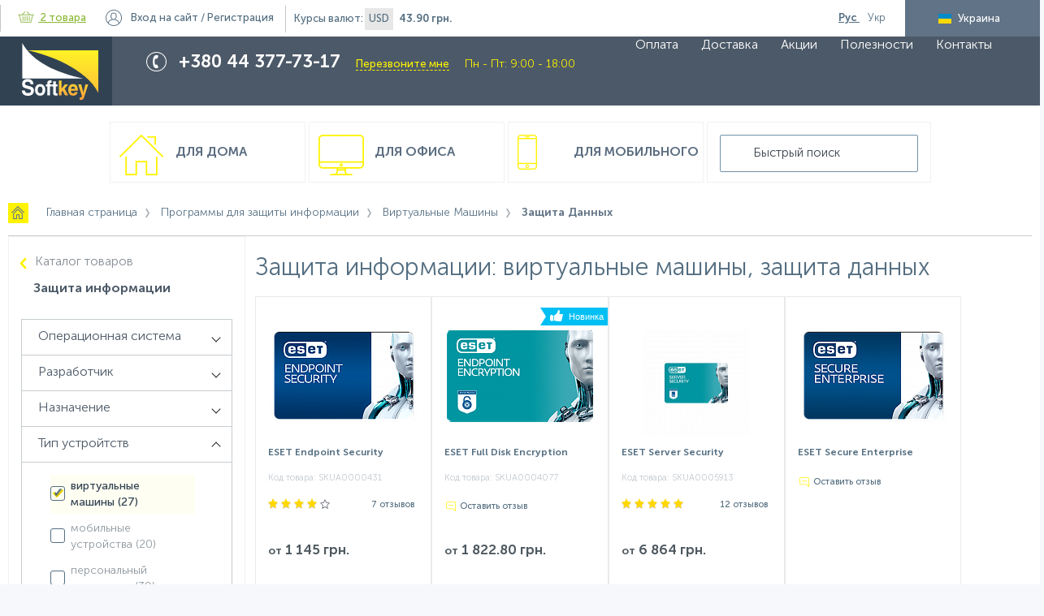

--- FILE ---
content_type: text/html; charset=UTF-8
request_url: https://www.softkey.ua/catalog/data_protection/filter/device-is-virtual_machine/categories-is-security/
body_size: 29562
content:
<!doctype html>
<html class="no-js" lang="ru">
    <head>
        <meta charset="utf-8">
        <meta http-equiv="x-ua-compatible" content="ie=edge">
        <title>Защита информации: виртуальные машины,  защита данных - купить лицензионное програмное обеспечение. Softkey.ua</title>
        <meta name="viewport" content="width=device-width, initial-scale=1">
        <link rel='shortcut icon' href='/favicon.ico'/>
        <link rel='shortcut icon' href=/favicon.svg sizes="any" type="image/svg+xml">

        <link rel="alternate" hreflang="ru-ua" href="https://www.softkey.ua/catalog/data_protection/filter/device-is-virtual_machine/categories-is-security/" />
        <link rel="alternate" hreflang="uk-ua" href="https://www.softkey.ua/ua/catalog/data_protection/filter/device-is-virtual_machine/categories-is-security/" />
        <meta http-equiv="Content-Type" content="text/html; charset=UTF-8" />
<meta name="robots" content="index, follow" />
<meta name="keywords" content="Защита информации: виртуальные машины,  защита данных - купить лицензионное програмное обеспечение. Softkey.ua" />
<meta name="description" content="Защита информации: виртуальные машины,  защита данных ➥ в интернет-магазине лицензионного программного обеспечения СОФТКЕЙ ЮА. ☎ 38(044)-377-73-17. Сертифицированные специалисты, установка и настройка ПО, техническая поддержка" />
<script type="text/javascript" data-skip-moving="true">(function(w, d, n) {var cl = "bx-core";var ht = d.documentElement;var htc = ht ? ht.className : undefined;if (htc === undefined || htc.indexOf(cl) !== -1){return;}var ua = n.userAgent;if (/(iPad;)|(iPhone;)/i.test(ua)){cl += " bx-ios";}else if (/Android/i.test(ua)){cl += " bx-android";}cl += (/(ipad|iphone|android|mobile|touch)/i.test(ua) ? " bx-touch" : " bx-no-touch");cl += w.devicePixelRatio && w.devicePixelRatio >= 2? " bx-retina": " bx-no-retina";var ieVersion = -1;if (/AppleWebKit/.test(ua)){cl += " bx-chrome";}else if ((ieVersion = getIeVersion()) > 0){cl += " bx-ie bx-ie" + ieVersion;if (ieVersion > 7 && ieVersion < 10 && !isDoctype()){cl += " bx-quirks";}}else if (/Opera/.test(ua)){cl += " bx-opera";}else if (/Gecko/.test(ua)){cl += " bx-firefox";}if (/Macintosh/i.test(ua)){cl += " bx-mac";}ht.className = htc ? htc + " " + cl : cl;function isDoctype(){if (d.compatMode){return d.compatMode == "CSS1Compat";}return d.documentElement && d.documentElement.clientHeight;}function getIeVersion(){if (/Opera/i.test(ua) || /Webkit/i.test(ua) || /Firefox/i.test(ua) || /Chrome/i.test(ua)){return -1;}var rv = -1;if (!!(w.MSStream) && !(w.ActiveXObject) && ("ActiveXObject" in w)){rv = 11;}else if (!!d.documentMode && d.documentMode >= 10){rv = 10;}else if (!!d.documentMode && d.documentMode >= 9){rv = 9;}else if (d.attachEvent && !/Opera/.test(ua)){rv = 8;}if (rv == -1 || rv == 8){var re;if (n.appName == "Microsoft Internet Explorer"){re = new RegExp("MSIE ([0-9]+[\.0-9]*)");if (re.exec(ua) != null){rv = parseFloat(RegExp.$1);}}else if (n.appName == "Netscape"){rv = 11;re = new RegExp("Trident/.*rv:([0-9]+[\.0-9]*)");if (re.exec(ua) != null){rv = parseFloat(RegExp.$1);}}}return rv;}})(window, document, navigator);</script>


<link href="/bitrix/js/ui/fonts/opensans/ui.font.opensans.min.css?16348470352409" type="text/css"  rel="stylesheet" />
<link href="/bitrix/js/main/popup/dist/main.popup.bundle.min.css?163484687523420" type="text/css"  rel="stylesheet" />
<link href="/bitrix/js/main/core/css/core_date.min.css?16348444439834" type="text/css"  rel="stylesheet" />
<link href="/local/components/webvision/catalog.smart.filter.seo/templates/.default/style.min.css?153545011015260" type="text/css"  rel="stylesheet" />
<link href="/local/templates/main/js/lib/flipclock/flipclock.min.css?16964222557696" type="text/css"  data-template-style="true"  rel="stylesheet" />
<link href="/local/templates/main/css/stacktable.min.css?1542213262426" type="text/css"  data-template-style="true"  rel="stylesheet" />
<link href="/local/templates/main/css/loader.min.css?15354501102529" type="text/css"  data-template-style="true"  rel="stylesheet" />
<link href="/local/templates/main/components/webvision/search.title/main/style.min.css?1535450110198" type="text/css"  data-template-style="true"  rel="stylesheet" />
<link href="/local/templates/main/styles.css?1759304200215387" type="text/css"  data-template-style="true"  rel="stylesheet" />
<link href="/local/templates/main/template_styles.css?1759240157159972" type="text/css"  data-template-style="true"  rel="stylesheet" />
<link href="/local/templates/main/css/validate.min.css?154020843334114" type="text/css"  data-template-style="true"  rel="stylesheet" />
<link href="/local/templates/main/css/fix.css?164087349413169" type="text/css"  data-template-style="true"  rel="stylesheet" />







<meta property="ya:interaction" content="XML_FORM" />
<meta property="ya:interaction:url" content="https://www.softkey.ua/catalog/data_protection/filter/device-is-virtual_machine/categories-is-security/?mode=xml" />
<link href="https://www.softkey.ua/catalog/data_protection/filter/device-is-virtual_machine/categories-is-security/" rel="canonical" />
<link href="https://www.softkey.ua/catalog/data_protection/filter/device-is-virtual_machine/categories-is-security/?pagen_1=2" rel="next" />



<!--<meta property="fb:app_id" content="--><!--" />-->
<meta property="og:locale" content="ru_UA" />
<meta property="og:locale:alternate" content="uk_UA" />
<meta property="og:site_name" content="SOFTKEY UA">
<meta property="og:title" content="Защита информации: виртуальные машины,  защита данных - купить лицензионное програмное обеспечение. Softkey.ua" />
<meta property="og:description" content="Защита информации: виртуальные машины,  защита данных ➥ в интернет-магазине лицензионного программного обеспечения СОФТКЕЙ ЮА. ☎ 38(044)-377-73-17. Сертифицированные специалисты, установка и настройка ПО, техническая поддержка" />
<meta property="og:url" content="https://www.softkey.ua/catalog/data_protection/filter/device-is-virtual_machine/categories-is-security/" />


                <meta name="google-site-verification" content="mAOfyjyfwL2cBEPjUSxFzQCQY7-24-0NpHwRljqmudU" />
<!-- Meta Pixel Code -->
<script data-skip-moving="true">
!function(f,b,e,v,n,t,s)
{if(f.fbq)return;n=f.fbq=function(){n.callMethod?
n.callMethod.apply(n,arguments):n.queue.push(arguments)};
if(!f._fbq)f._fbq=n;n.push=n;n.loaded=!0;n.version='2.0';
n.queue=[];t=b.createElement(e);t.async=!0;
t.src=v;s=b.getElementsByTagName(e)[0];
s.parentNode.insertBefore(t,s)}(window, document,'script',
'https://connect.facebook.net/en_US/fbevents.js');
fbq('init', '295388307647763');
fbq('track', 'PageView');
</script>
<noscript><img height="1" width="1" style="display:none"
src="https://www.facebook.com/tr?id=295388307647763&ev=PageView&noscript=1"
/></noscript>
<!-- End Meta Pixel Code -->
    </head>
<body class="main-page">
    <!-- Loader  -->
    <div id="main_loader" class="bg-loader" style="display: none">
        <div class="spinner">
            <span class="ball_1 spinner_ball"></span>
            <span class="ball_2 spinner_ball"></span>
            <span class="ball_3 spinner_ball"></span>
        </div>
    </div>
    <!-- Loader - end -->
<!-- Google tag (gtag.js) -->
<!--tawk.to-->
<!--Start of Tawk.to Script-->
<!--End of Tawk.to Script-->

<!-- -->
    <!-- BEGIN JIVOSITE CODE {literal} -->
    <!-- -->
    <!-- {/literal} END JIVOSITE CODE -->

<!--[if lt IE 8]>
<p class="browserupgrade">You are using an <strong>outdated</strong> browser. Please <a href="http://browsehappy.com/">upgrade
    your browser</a> to improve your experience.</p>
<![endif]-->
<div class="container clearfix">
    <!--header-->
    <header class="page-header catalog-page">
        <ul class="top-menu clearfix">
            <li class="hidden_mobile">Интернет-супермаркет программного и аппаратного обеспечения</li>
                
<li id="small_basket_block" class="bx-basket">
    <a class="basket" id="header_basket_link" href="/personal/order/make/">
        <span class="icon"></span>
        <!--'start_frame_cache_FKauiI'-->2 товара<!--'end_frame_cache_FKauiI'-->    </a>

                        <!--'start_frame_cache_Oxh3Ep'-->                <c class="hidden_mobile"><strong>0 грн.</strong></c>
            <!--'end_frame_cache_Oxh3Ep'-->            </li>


	<li id="auth_block" class="login">
        <!--'start_frame_cache_auth_block'-->                            <a id="login_btn" href="javascript:void(0)">Вход<span class="hidden_mobile"> на сайт</span></a>
                /
                <a id="register_btn" href="javascript:void(0)">Регистрация</a>
                    <!--'end_frame_cache_auth_block'-->    </li>

                
<li id="currency_block" class="currency hidden_mobile">Курсы валют:
    <!--'start_frame_cache_8HIGCj'-->        <div class="one_items_currency">USD</div>
        <strong>43.90 грн.</strong>
    <!--'end_frame_cache_8HIGCj'--></li>
                        <li id="lang_switcher" class="other-lang _hide">
                                    <a href="javascript:void(0)"
                       class="lang ru-lang active">
                        <span>Рус</span>
                    </a>
                                    <a href="/ua/catalog/data_protection/filter/device-is-virtual_machine/categories-is-security/"
                       class="lang ua-lang ">
                        <span>Укр</span>
                    </a>
                            </li>

            <li class="country hidden_mobile disabled" id="country_selector">
                <span class="ua">Украина</span>
            </li>
        </ul>
        <a href="javascript:void(0)" id="show_mob_top_menu">
            <div class="menu_mobile">
                <i class="fa fa-bars" aria-hidden="true"></i>
            </div>
        </a>
        <div class="middle-menu">
            <!--            <div class="wrap">-->
            <a class="logo" href="/" id="to catalog"></a>
            <div class="phone-block">
                <div class="phone-wrap">
                    <div>
 <span style="color: #ffffff;">+380 44 377-73-17 </span>
</div>
<a href="javascript:void(0)" id="call_me">Перезвоните мне</a>
<div class="time_worcks">Пн - Пт: 9:00 - 18:00</div>                </div>
            </div>
            <div class="call-center hidden_mobile">
                <div class="call-center-wrap">
                    График&nbsp;call-центра <br>
 интернет-магазина&nbsp;<br>
<span>Пн - Пт: 9:00 - 18:00</span>                </div>
            </div>
            

    <ul class="main-menu hidden_mobile">
                                    <li>
                    <a href="/about/payment/">
                        Оплата                    </a>
                </li>
                                                <li>
                    <a href="/about/delivery/">
                        Доставка                    </a>
                </li>
                                                <li>
                    <a href="/actions/">
                        Акции                    </a>
                </li>
                                                <li>
                    <a href="/useful/">
                        Полезности                    </a>
                </li>
                                                <li>
                    <a href="/about/contacts/">
                        Контакты                    </a>
                </li>
                        </ul>
            <!--         </div>-->
        </div>
        <div class="wrap">
            <div class="bottom-menu">
                <a href="/catalog/type/home/" class="col bottom-menu-house ">
    Для дома
</a>
<a href="/catalog/type/office/" class="col bottom-menu-pc ">
    Для офиса
</a>
<a href="/catalog/type/mobile/" class="col bottom-menu-mob ">
    Для мобильного
</a>                    <div class="results_search_box" id="searchbox">
        <form action="/catalog/" class="search-block">
            <div class="search-form-wrap">
                <input id="title-search-input" type="text" name="q" value="" autocomplete="off" placeholder="Быстрый поиск"/>
            </div>
        </form>
        <div id="search"></div>
    </div>
            </div>

                            <nav class="breadcrumbs"><ul><li itemscope itemtype="http://data-vocabulary.org/Breadcrumb">
                <a class="bc-home" href="/" 
                title="Главная страница" itemprop="url">
                <span  itemprop="title">Главная страница</span></a></li><li itemscope itemtype="http://data-vocabulary.org/Breadcrumb">
                <a  href="/catalog/data_protection/" 
                title="Программы для защиты информации" itemprop="url">
                <span  itemprop="title">Программы для защиты информации</span></a></li><li itemscope itemtype="http://data-vocabulary.org/Breadcrumb">
                <a  href="/catalog/data_protection/filter/device-is-virtual_machine/" 
                title="Виртуальные Машины" itemprop="url">
                <span  itemprop="title">Виртуальные Машины</span></a></li><li itemscope itemtype="http://data-vocabulary.org/Breadcrumb">
                                <span itemprop="title">Защита Данных</span>
                                <meta content="https://www.softkey.ua/catalog/data_protection/filter/device-is-virtual_machine/categories-is-security/" itemprop="url">
                            </li></ul></nav>                    </div>
    </header>
    <!--header-->
    <div class="wrap" id="ajax-wrap">
<div class="left-col hidden_tablet_sidebar">
<!--'start_frame_cache_YckTWv'-->
<div class="bx-filter  ">
	<div class="bx-filter-section container-fluid">
		<div class="row-back">
			<a href="/catalog/">Каталог товаров</a>
		</div>
		<div class="row">
			<div class="bx-filter-title">Защита информации</div>
		</div>
		
		<form name="_form" action="/catalog/data_protection/filter/device-is-virtual_machine/categories-is-security/" method="get" class="smartfilter">
						<div class="row" id='filter'>
				                                        <div class="relative-filtres">
					<div style="display: none" class="col-lg-12 bx-filter-parameters-box ">
						<span class="bx-filter-container-modef"></span>
						<div class="bx-filter-parameters-box-title" onclick="smartFilter.hideFilterProps(this)">
							<span class="bx-filter-parameters-box-hint">
                                                                Тип категории                                								<i class="arrow arrow-down"></i>
							</span>
						</div>

						<div class="bx-filter-block" data-role="bx_filter_block">
							<div class="bx-filter-parameters-box-container">
																										<div class="checkbox">
											<input
														type="checkbox"
														value="Y"
														name="arrMainFilter_340_1951492866"
														id="arrMainFilter_340_1951492866"
																																										onclick="smartFilter.click(this)"
											/>
											<label data-role="label_arrMainFilter_340_1951492866" class="bx-filter-param-label " for="arrMainFilter_340_1951492866">
                                                                                                <span class="bx-filter-input-checkbox">
                                                    <span class="bx-filter-param-text" title="Для офиса">Для офиса&nbsp;(<span data-role="count_arrMainFilter_340_1951492866">27</span>)</span>
												</span>
											</label>

											<div class="tooltip-info" >
												<a class="button view-button-info" href="javascript:void(0)">Показать<span></span></a>
												<span class="close-tooltip-info"
												onclick="$(this).closest('.checkbox').removeClass('tooltip_activ');
												">×</span>
											</div>

										</div>
																			<div class="checkbox">
											<input
														type="checkbox"
														value="Y"
														name="arrMainFilter_340_1014178784"
														id="arrMainFilter_340_1014178784"
																																										onclick="smartFilter.click(this)"
											/>
											<label data-role="label_arrMainFilter_340_1014178784" class="bx-filter-param-label " for="arrMainFilter_340_1014178784">
                                                                                                <span class="bx-filter-input-checkbox">
                                                    <span class="bx-filter-param-text" title="Для Мобильного">Для Мобильного&nbsp;(<span data-role="count_arrMainFilter_340_1014178784">2</span>)</span>
												</span>
											</label>

											<div class="tooltip-info" >
												<a class="button view-button-info" href="javascript:void(0)">Показать<span></span></a>
												<span class="close-tooltip-info"
												onclick="$(this).closest('.checkbox').removeClass('tooltip_activ');
												">×</span>
											</div>

										</div>
																							</div>
							<div style="clear: both"></div>
						</div>
					</div>
					</div> 
				                                        <div class="relative-filtres">
					<div  class="col-lg-12 bx-filter-parameters-box ">
						<span class="bx-filter-container-modef"></span>
						<div class="bx-filter-parameters-box-title" onclick="smartFilter.hideFilterProps(this)">
							<span class="bx-filter-parameters-box-hint">
                                                                Операционная система                                								<i class="arrow arrow-down"></i>
							</span>
						</div>

						<div class="bx-filter-block" data-role="bx_filter_block">
							<div class="bx-filter-parameters-box-container">
																										<div class="checkbox">
											<input
														type="checkbox"
														value="Y"
														name="arrMainFilter_214_3972210427"
														id="arrMainFilter_214_3972210427"
																																										onclick="smartFilter.click(this)"
											/>
											<label data-role="label_arrMainFilter_214_3972210427" class="bx-filter-param-label " for="arrMainFilter_214_3972210427">
                                                                                                <span class="bx-filter-input-checkbox">
                                                    <span class="bx-filter-param-text" title="Android">Android&nbsp;(<span data-role="count_arrMainFilter_214_3972210427">4</span>)</span>
												</span>
											</label>

											<div class="tooltip-info" >
												<a class="button view-button-info" href="javascript:void(0)">Показать<span></span></a>
												<span class="close-tooltip-info"
												onclick="$(this).closest('.checkbox').removeClass('tooltip_activ');
												">×</span>
											</div>

										</div>
																			<div class="checkbox">
											<input
														type="checkbox"
														value="Y"
														name="arrMainFilter_214_2328800104"
														id="arrMainFilter_214_2328800104"
																																										onclick="smartFilter.click(this)"
											/>
											<label data-role="label_arrMainFilter_214_2328800104" class="bx-filter-param-label " for="arrMainFilter_214_2328800104">
                                                                                                <span class="bx-filter-input-checkbox">
                                                    <span class="bx-filter-param-text" title="BlackBerry">BlackBerry&nbsp;(<span data-role="count_arrMainFilter_214_2328800104">1</span>)</span>
												</span>
											</label>

											<div class="tooltip-info" >
												<a class="button view-button-info" href="javascript:void(0)">Показать<span></span></a>
												<span class="close-tooltip-info"
												onclick="$(this).closest('.checkbox').removeClass('tooltip_activ');
												">×</span>
											</div>

										</div>
																			<div class="checkbox">
											<input
														type="checkbox"
														value="Y"
														name="arrMainFilter_214_1672285789"
														id="arrMainFilter_214_1672285789"
																																										onclick="smartFilter.click(this)"
											/>
											<label data-role="label_arrMainFilter_214_1672285789" class="bx-filter-param-label " for="arrMainFilter_214_1672285789">
                                                                                                <span class="bx-filter-input-checkbox">
                                                    <span class="bx-filter-param-text" title="iOS">iOS&nbsp;(<span data-role="count_arrMainFilter_214_1672285789">2</span>)</span>
												</span>
											</label>

											<div class="tooltip-info" >
												<a class="button view-button-info" href="javascript:void(0)">Показать<span></span></a>
												<span class="close-tooltip-info"
												onclick="$(this).closest('.checkbox').removeClass('tooltip_activ');
												">×</span>
											</div>

										</div>
																			<div class="checkbox">
											<input
														type="checkbox"
														value="Y"
														name="arrMainFilter_214_109153051"
														id="arrMainFilter_214_109153051"
																																										onclick="smartFilter.click(this)"
											/>
											<label data-role="label_arrMainFilter_214_109153051" class="bx-filter-param-label " for="arrMainFilter_214_109153051">
                                                                                                <span class="bx-filter-input-checkbox">
                                                    <span class="bx-filter-param-text" title="Linux">Linux&nbsp;(<span data-role="count_arrMainFilter_214_109153051">19</span>)</span>
												</span>
											</label>

											<div class="tooltip-info" >
												<a class="button view-button-info" href="javascript:void(0)">Показать<span></span></a>
												<span class="close-tooltip-info"
												onclick="$(this).closest('.checkbox').removeClass('tooltip_activ');
												">×</span>
											</div>

										</div>
																			<div class="checkbox">
											<input
														type="checkbox"
														value="Y"
														name="arrMainFilter_214_2520684170"
														id="arrMainFilter_214_2520684170"
																																										onclick="smartFilter.click(this)"
											/>
											<label data-role="label_arrMainFilter_214_2520684170" class="bx-filter-param-label " for="arrMainFilter_214_2520684170">
                                                                                                <span class="bx-filter-input-checkbox">
                                                    <span class="bx-filter-param-text" title="Mac OS">Mac OS&nbsp;(<span data-role="count_arrMainFilter_214_2520684170">14</span>)</span>
												</span>
											</label>

											<div class="tooltip-info" >
												<a class="button view-button-info" href="javascript:void(0)">Показать<span></span></a>
												<span class="close-tooltip-info"
												onclick="$(this).closest('.checkbox').removeClass('tooltip_activ');
												">×</span>
											</div>

										</div>
																			<div class="checkbox">
											<input
														type="checkbox"
														value="Y"
														name="arrMainFilter_214_3778651676"
														id="arrMainFilter_214_3778651676"
																																										onclick="smartFilter.click(this)"
											/>
											<label data-role="label_arrMainFilter_214_3778651676" class="bx-filter-param-label " for="arrMainFilter_214_3778651676">
                                                                                                <span class="bx-filter-input-checkbox">
                                                    <span class="bx-filter-param-text" title="Windows">Windows&nbsp;(<span data-role="count_arrMainFilter_214_3778651676">25</span>)</span>
												</span>
											</label>

											<div class="tooltip-info" >
												<a class="button view-button-info" href="javascript:void(0)">Показать<span></span></a>
												<span class="close-tooltip-info"
												onclick="$(this).closest('.checkbox').removeClass('tooltip_activ');
												">×</span>
											</div>

										</div>
																			<div class="checkbox">
											<input
														type="checkbox"
														value="Y"
														name="arrMainFilter_214_223786919"
														id="arrMainFilter_214_223786919"
																																										onclick="smartFilter.click(this)"
											/>
											<label data-role="label_arrMainFilter_214_223786919" class="bx-filter-param-label " for="arrMainFilter_214_223786919">
                                                                                                <span class="bx-filter-input-checkbox">
                                                    <span class="bx-filter-param-text" title="Windows Mobile">Windows Mobile&nbsp;(<span data-role="count_arrMainFilter_214_223786919">2</span>)</span>
												</span>
											</label>

											<div class="tooltip-info" >
												<a class="button view-button-info" href="javascript:void(0)">Показать<span></span></a>
												<span class="close-tooltip-info"
												onclick="$(this).closest('.checkbox').removeClass('tooltip_activ');
												">×</span>
											</div>

										</div>
																							</div>
							<div style="clear: both"></div>
						</div>
					</div>
					</div> 
				                                        <div class="relative-filtres">
					<div  class="col-lg-12 bx-filter-parameters-box ">
						<span class="bx-filter-container-modef"></span>
						<div class="bx-filter-parameters-box-title" onclick="smartFilter.hideFilterProps(this)">
							<span class="bx-filter-parameters-box-hint">
                                                                Разработчик                                								<i class="arrow arrow-down"></i>
							</span>
						</div>

						<div class="bx-filter-block" data-role="bx_filter_block">
							<div class="bx-filter-parameters-box-container">
																										<div class="checkbox">
											<input
														type="checkbox"
														value="Y"
														name="arrMainFilter_213_376351463"
														id="arrMainFilter_213_376351463"
																																										onclick="smartFilter.click(this)"
											/>
											<label data-role="label_arrMainFilter_213_376351463" class="bx-filter-param-label " for="arrMainFilter_213_376351463">
                                                                                                <span class="bx-filter-input-checkbox">
                                                    <span class="bx-filter-param-text" title="AVG Technologies">AVG Technologies&nbsp;(<span data-role="count_arrMainFilter_213_376351463">4</span>)</span>
												</span>
											</label>

											<div class="tooltip-info" >
												<a class="button view-button-info" href="javascript:void(0)">Показать<span></span></a>
												<span class="close-tooltip-info"
												onclick="$(this).closest('.checkbox').removeClass('tooltip_activ');
												">×</span>
											</div>

										</div>
																			<div class="checkbox">
											<input
														type="checkbox"
														value="Y"
														name="arrMainFilter_213_47022039"
														id="arrMainFilter_213_47022039"
																																										onclick="smartFilter.click(this)"
											/>
											<label data-role="label_arrMainFilter_213_47022039" class="bx-filter-param-label " for="arrMainFilter_213_47022039">
                                                                                                <span class="bx-filter-input-checkbox">
                                                    <span class="bx-filter-param-text" title="ESET">ESET&nbsp;(<span data-role="count_arrMainFilter_213_47022039">9</span>)</span>
												</span>
											</label>

											<div class="tooltip-info" >
												<a class="button view-button-info" href="javascript:void(0)">Показать<span></span></a>
												<span class="close-tooltip-info"
												onclick="$(this).closest('.checkbox').removeClass('tooltip_activ');
												">×</span>
											</div>

										</div>
																			<div class="checkbox">
											<input
														type="checkbox"
														value="Y"
														name="arrMainFilter_213_2003519797"
														id="arrMainFilter_213_2003519797"
																																										onclick="smartFilter.click(this)"
											/>
											<label data-role="label_arrMainFilter_213_2003519797" class="bx-filter-param-label " for="arrMainFilter_213_2003519797">
                                                                                                <span class="bx-filter-input-checkbox">
                                                    <span class="bx-filter-param-text" title="Kerio Technologies Inc">Kerio Technologies Inc&nbsp;(<span data-role="count_arrMainFilter_213_2003519797">1</span>)</span>
												</span>
											</label>

											<div class="tooltip-info" >
												<a class="button view-button-info" href="javascript:void(0)">Показать<span></span></a>
												<span class="close-tooltip-info"
												onclick="$(this).closest('.checkbox').removeClass('tooltip_activ');
												">×</span>
											</div>

										</div>
																			<div class="checkbox">
											<input
														type="checkbox"
														value="Y"
														name="arrMainFilter_213_92763392"
														id="arrMainFilter_213_92763392"
																																										onclick="smartFilter.click(this)"
											/>
											<label data-role="label_arrMainFilter_213_92763392" class="bx-filter-param-label " for="arrMainFilter_213_92763392">
                                                                                                <span class="bx-filter-input-checkbox">
                                                    <span class="bx-filter-param-text" title="Panzor Cybersecurity, Inc.">Panzor Cybersecurity, Inc.&nbsp;(<span data-role="count_arrMainFilter_213_92763392">1</span>)</span>
												</span>
											</label>

											<div class="tooltip-info" >
												<a class="button view-button-info" href="javascript:void(0)">Показать<span></span></a>
												<span class="close-tooltip-info"
												onclick="$(this).closest('.checkbox').removeClass('tooltip_activ');
												">×</span>
											</div>

										</div>
																			<div class="checkbox">
											<input
														type="checkbox"
														value="Y"
														name="arrMainFilter_213_2092796692"
														id="arrMainFilter_213_2092796692"
																																										onclick="smartFilter.click(this)"
											/>
											<label data-role="label_arrMainFilter_213_2092796692" class="bx-filter-param-label " for="arrMainFilter_213_2092796692">
                                                                                                <span class="bx-filter-input-checkbox">
                                                    <span class="bx-filter-param-text" title="Sophos">Sophos&nbsp;(<span data-role="count_arrMainFilter_213_2092796692">4</span>)</span>
												</span>
											</label>

											<div class="tooltip-info" >
												<a class="button view-button-info" href="javascript:void(0)">Показать<span></span></a>
												<span class="close-tooltip-info"
												onclick="$(this).closest('.checkbox').removeClass('tooltip_activ');
												">×</span>
											</div>

										</div>
																			<div class="checkbox">
											<input
														type="checkbox"
														value="Y"
														name="arrMainFilter_213_2613325421"
														id="arrMainFilter_213_2613325421"
																																										onclick="smartFilter.click(this)"
											/>
											<label data-role="label_arrMainFilter_213_2613325421" class="bx-filter-param-label " for="arrMainFilter_213_2613325421">
                                                                                                <span class="bx-filter-input-checkbox">
                                                    <span class="bx-filter-param-text" title="Symantec">Symantec&nbsp;(<span data-role="count_arrMainFilter_213_2613325421">8</span>)</span>
												</span>
											</label>

											<div class="tooltip-info" >
												<a class="button view-button-info" href="javascript:void(0)">Показать<span></span></a>
												<span class="close-tooltip-info"
												onclick="$(this).closest('.checkbox').removeClass('tooltip_activ');
												">×</span>
											</div>

										</div>
																							</div>
							<div style="clear: both"></div>
						</div>
					</div>
					</div> 
				                                        <div class="relative-filtres">
					<div  class="col-lg-12 bx-filter-parameters-box ">
						<span class="bx-filter-container-modef"></span>
						<div class="bx-filter-parameters-box-title" onclick="smartFilter.hideFilterProps(this)">
							<span class="bx-filter-parameters-box-hint">
                                                                Назначение                                								<i class="arrow arrow-down"></i>
							</span>
						</div>

						<div class="bx-filter-block" data-role="bx_filter_block">
							<div class="bx-filter-parameters-box-container">
																										<div class="checkbox">
											<input
														type="checkbox"
														value="Y"
														name="arrMainFilter_294_3941557309"
														id="arrMainFilter_294_3941557309"
																																										onclick="smartFilter.click(this)"
											/>
											<label data-role="label_arrMainFilter_294_3941557309" class="bx-filter-param-label " for="arrMainFilter_294_3941557309">
                                                                                                <span class="bx-filter-input-checkbox">
                                                    <span class="bx-filter-param-text" title="для коммерческих организаций">для коммерческих организаций&nbsp;(<span data-role="count_arrMainFilter_294_3941557309">27</span>)</span>
												</span>
											</label>

											<div class="tooltip-info" >
												<a class="button view-button-info" href="javascript:void(0)">Показать<span></span></a>
												<span class="close-tooltip-info"
												onclick="$(this).closest('.checkbox').removeClass('tooltip_activ');
												">×</span>
											</div>

										</div>
																			<div class="checkbox">
											<input
														type="checkbox"
														value="Y"
														name="arrMainFilter_294_1955328414"
														id="arrMainFilter_294_1955328414"
																																										onclick="smartFilter.click(this)"
											/>
											<label data-role="label_arrMainFilter_294_1955328414" class="bx-filter-param-label " for="arrMainFilter_294_1955328414">
                                                                                                <span class="bx-filter-input-checkbox">
                                                    <span class="bx-filter-param-text" title="для образовательных учреждений">для образовательных учреждений&nbsp;(<span data-role="count_arrMainFilter_294_1955328414">13</span>)</span>
												</span>
											</label>

											<div class="tooltip-info" >
												<a class="button view-button-info" href="javascript:void(0)">Показать<span></span></a>
												<span class="close-tooltip-info"
												onclick="$(this).closest('.checkbox').removeClass('tooltip_activ');
												">×</span>
											</div>

										</div>
																							</div>
							<div style="clear: both"></div>
						</div>
					</div>
					</div> 
				                                        <div class="relative-filtres">
					<div  class="col-lg-12 bx-filter-parameters-box bx-active">
						<span class="bx-filter-container-modef"></span>
						<div class="bx-filter-parameters-box-title" onclick="smartFilter.hideFilterProps(this)">
							<span class="bx-filter-parameters-box-hint">
                                                                Тип устройтств                                								<i class="arrow arrow-up"></i>
							</span>
						</div>

						<div class="bx-filter-block" data-role="bx_filter_block">
							<div class="bx-filter-parameters-box-container">
																										<div class="checkbox">
											<input
														type="checkbox"
														value="Y"
														name="arrMainFilter_295_2205738819"
														id="arrMainFilter_295_2205738819"
														checked="checked"																												onclick="smartFilter.click(this)"
											/>
											<label data-role="label_arrMainFilter_295_2205738819" class="bx-filter-param-label " for="arrMainFilter_295_2205738819">
                                                                                                <span class="bx-filter-input-checkbox">
                                                    <span class="bx-filter-param-text" title="виртуальные машины">виртуальные машины&nbsp;(<span data-role="count_arrMainFilter_295_2205738819">27</span>)</span>
												</span>
											</label>

											<div class="tooltip-info" >
												<a class="button view-button-info" href="javascript:void(0)">Показать<span></span></a>
												<span class="close-tooltip-info"
												onclick="$(this).closest('.checkbox').removeClass('tooltip_activ');
												">×</span>
											</div>

										</div>
																			<div class="checkbox">
											<input
														type="checkbox"
														value="Y"
														name="arrMainFilter_295_2592444594"
														id="arrMainFilter_295_2592444594"
																																										onclick="smartFilter.click(this)"
											/>
											<label data-role="label_arrMainFilter_295_2592444594" class="bx-filter-param-label " for="arrMainFilter_295_2592444594">
                                                                                                <span class="bx-filter-input-checkbox">
                                                    <span class="bx-filter-param-text" title="мобильные устройства">мобильные устройства&nbsp;(<span data-role="count_arrMainFilter_295_2592444594">20</span>)</span>
												</span>
											</label>

											<div class="tooltip-info" >
												<a class="button view-button-info" href="javascript:void(0)">Показать<span></span></a>
												<span class="close-tooltip-info"
												onclick="$(this).closest('.checkbox').removeClass('tooltip_activ');
												">×</span>
											</div>

										</div>
																			<div class="checkbox">
											<input
														type="checkbox"
														value="Y"
														name="arrMainFilter_295_3984760868"
														id="arrMainFilter_295_3984760868"
																																										onclick="smartFilter.click(this)"
											/>
											<label data-role="label_arrMainFilter_295_3984760868" class="bx-filter-param-label " for="arrMainFilter_295_3984760868">
                                                                                                <span class="bx-filter-input-checkbox">
                                                    <span class="bx-filter-param-text" title="персональный компьютер">персональный компьютер&nbsp;(<span data-role="count_arrMainFilter_295_3984760868">39</span>)</span>
												</span>
											</label>

											<div class="tooltip-info" >
												<a class="button view-button-info" href="javascript:void(0)">Показать<span></span></a>
												<span class="close-tooltip-info"
												onclick="$(this).closest('.checkbox').removeClass('tooltip_activ');
												">×</span>
											</div>

										</div>
																			<div class="checkbox">
											<input
														type="checkbox"
														value="Y"
														name="arrMainFilter_295_171609379"
														id="arrMainFilter_295_171609379"
																																										onclick="smartFilter.click(this)"
											/>
											<label data-role="label_arrMainFilter_295_171609379" class="bx-filter-param-label " for="arrMainFilter_295_171609379">
                                                                                                <span class="bx-filter-input-checkbox">
                                                    <span class="bx-filter-param-text" title="почтовые сервера">почтовые сервера&nbsp;(<span data-role="count_arrMainFilter_295_171609379">15</span>)</span>
												</span>
											</label>

											<div class="tooltip-info" >
												<a class="button view-button-info" href="javascript:void(0)">Показать<span></span></a>
												<span class="close-tooltip-info"
												onclick="$(this).closest('.checkbox').removeClass('tooltip_activ');
												">×</span>
											</div>

										</div>
																			<div class="checkbox">
											<input
														type="checkbox"
														value="Y"
														name="arrMainFilter_295_2376298353"
														id="arrMainFilter_295_2376298353"
																																										onclick="smartFilter.click(this)"
											/>
											<label data-role="label_arrMainFilter_295_2376298353" class="bx-filter-param-label " for="arrMainFilter_295_2376298353">
                                                                                                <span class="bx-filter-input-checkbox">
                                                    <span class="bx-filter-param-text" title="рабочие станции">рабочие станции&nbsp;(<span data-role="count_arrMainFilter_295_2376298353">56</span>)</span>
												</span>
											</label>

											<div class="tooltip-info" >
												<a class="button view-button-info" href="javascript:void(0)">Показать<span></span></a>
												<span class="close-tooltip-info"
												onclick="$(this).closest('.checkbox').removeClass('tooltip_activ');
												">×</span>
											</div>

										</div>
																			<div class="checkbox">
											<input
														type="checkbox"
														value="Y"
														name="arrMainFilter_295_2101198261"
														id="arrMainFilter_295_2101198261"
																																										onclick="smartFilter.click(this)"
											/>
											<label data-role="label_arrMainFilter_295_2101198261" class="bx-filter-param-label " for="arrMainFilter_295_2101198261">
                                                                                                <span class="bx-filter-input-checkbox">
                                                    <span class="bx-filter-param-text" title="файловые сервера">файловые сервера&nbsp;(<span data-role="count_arrMainFilter_295_2101198261">52</span>)</span>
												</span>
											</label>

											<div class="tooltip-info" >
												<a class="button view-button-info" href="javascript:void(0)">Показать<span></span></a>
												<span class="close-tooltip-info"
												onclick="$(this).closest('.checkbox').removeClass('tooltip_activ');
												">×</span>
											</div>

										</div>
																			<div class="checkbox">
											<input
														type="checkbox"
														value="Y"
														name="arrMainFilter_295_3828683410"
														id="arrMainFilter_295_3828683410"
																																										onclick="smartFilter.click(this)"
											/>
											<label data-role="label_arrMainFilter_295_3828683410" class="bx-filter-param-label " for="arrMainFilter_295_3828683410">
                                                                                                <span class="bx-filter-input-checkbox">
                                                    <span class="bx-filter-param-text" title="шлюзы">шлюзы&nbsp;(<span data-role="count_arrMainFilter_295_3828683410">3</span>)</span>
												</span>
											</label>

											<div class="tooltip-info" >
												<a class="button view-button-info" href="javascript:void(0)">Показать<span></span></a>
												<span class="close-tooltip-info"
												onclick="$(this).closest('.checkbox').removeClass('tooltip_activ');
												">×</span>
											</div>

										</div>
																							</div>
							<div style="clear: both"></div>
						</div>
					</div>
					</div> 
				                                        <div class="relative-filtres">
					<div  class="col-lg-12 bx-filter-parameters-box bx-active">
						<span class="bx-filter-container-modef"></span>
						<div class="bx-filter-parameters-box-title" onclick="smartFilter.hideFilterProps(this)">
							<span class="bx-filter-parameters-box-hint">
                                                                Категория                                								<i class="arrow arrow-up"></i>
							</span>
						</div>

						<div class="bx-filter-block" data-role="bx_filter_block">
							<div class="bx-filter-parameters-box-container">
																										<div class="checkbox">
											<input
														type="checkbox"
														value="Y"
														name="arrMainFilter_296_171668414"
														id="arrMainFilter_296_171668414"
																																										onclick="smartFilter.click(this)"
											/>
											<label data-role="label_arrMainFilter_296_171668414" class="bx-filter-param-label " for="arrMainFilter_296_171668414">
                                                                                                <span class="bx-filter-input-checkbox">
                                                    <span class="bx-filter-param-text" title="антивирусы">антивирусы&nbsp;(<span data-role="count_arrMainFilter_296_171668414">24</span>)</span>
												</span>
											</label>

											<div class="tooltip-info" >
												<a class="button view-button-info" href="javascript:void(0)">Показать<span></span></a>
												<span class="close-tooltip-info"
												onclick="$(this).closest('.checkbox').removeClass('tooltip_activ');
												">×</span>
											</div>

										</div>
																			<div class="checkbox">
											<input
														type="checkbox"
														value="Y"
														name="arrMainFilter_296_1794966726"
														id="arrMainFilter_296_1794966726"
																																										onclick="smartFilter.click(this)"
											/>
											<label data-role="label_arrMainFilter_296_1794966726" class="bx-filter-param-label " for="arrMainFilter_296_1794966726">
                                                                                                <span class="bx-filter-input-checkbox">
                                                    <span class="bx-filter-param-text" title="антируткит">антируткит&nbsp;(<span data-role="count_arrMainFilter_296_1794966726">6</span>)</span>
												</span>
											</label>

											<div class="tooltip-info" >
												<a class="button view-button-info" href="javascript:void(0)">Показать<span></span></a>
												<span class="close-tooltip-info"
												onclick="$(this).closest('.checkbox').removeClass('tooltip_activ');
												">×</span>
											</div>

										</div>
																			<div class="checkbox">
											<input
														type="checkbox"
														value="Y"
														name="arrMainFilter_296_2230543850"
														id="arrMainFilter_296_2230543850"
																																										onclick="smartFilter.click(this)"
											/>
											<label data-role="label_arrMainFilter_296_2230543850" class="bx-filter-param-label " for="arrMainFilter_296_2230543850">
                                                                                                <span class="bx-filter-input-checkbox">
                                                    <span class="bx-filter-param-text" title="антиспам-программы">антиспам-программы&nbsp;(<span data-role="count_arrMainFilter_296_2230543850">10</span>)</span>
												</span>
											</label>

											<div class="tooltip-info" >
												<a class="button view-button-info" href="javascript:void(0)">Показать<span></span></a>
												<span class="close-tooltip-info"
												onclick="$(this).closest('.checkbox').removeClass('tooltip_activ');
												">×</span>
											</div>

										</div>
																			<div class="checkbox">
											<input
														type="checkbox"
														value="Y"
														name="arrMainFilter_296_502936656"
														id="arrMainFilter_296_502936656"
																																										onclick="smartFilter.click(this)"
											/>
											<label data-role="label_arrMainFilter_296_502936656" class="bx-filter-param-label " for="arrMainFilter_296_502936656">
                                                                                                <span class="bx-filter-input-checkbox">
                                                    <span class="bx-filter-param-text" title="антишпионы">антишпионы&nbsp;(<span data-role="count_arrMainFilter_296_502936656">9</span>)</span>
												</span>
											</label>

											<div class="tooltip-info" >
												<a class="button view-button-info" href="javascript:void(0)">Показать<span></span></a>
												<span class="close-tooltip-info"
												onclick="$(this).closest('.checkbox').removeClass('tooltip_activ');
												">×</span>
											</div>

										</div>
																			<div class="checkbox">
											<input
														type="checkbox"
														value="Y"
														name="arrMainFilter_296_4092876156"
														id="arrMainFilter_296_4092876156"
																																										onclick="smartFilter.click(this)"
											/>
											<label data-role="label_arrMainFilter_296_4092876156" class="bx-filter-param-label " for="arrMainFilter_296_4092876156">
                                                                                                <span class="bx-filter-input-checkbox">
                                                    <span class="bx-filter-param-text" title="брандмауэры (фаерволы)">брандмауэры (фаерволы)&nbsp;(<span data-role="count_arrMainFilter_296_4092876156">20</span>)</span>
												</span>
											</label>

											<div class="tooltip-info" >
												<a class="button view-button-info" href="javascript:void(0)">Показать<span></span></a>
												<span class="close-tooltip-info"
												onclick="$(this).closest('.checkbox').removeClass('tooltip_activ');
												">×</span>
											</div>

										</div>
																			<div class="checkbox">
											<input
														type="checkbox"
														value="Y"
														name="arrMainFilter_296_1570914450"
														id="arrMainFilter_296_1570914450"
														checked="checked"																												onclick="smartFilter.click(this)"
											/>
											<label data-role="label_arrMainFilter_296_1570914450" class="bx-filter-param-label " for="arrMainFilter_296_1570914450">
                                                                                                <span class="bx-filter-input-checkbox">
                                                    <span class="bx-filter-param-text" title="защита данных">защита данных&nbsp;(<span data-role="count_arrMainFilter_296_1570914450">27</span>)</span>
												</span>
											</label>

											<div class="tooltip-info" >
												<a class="button view-button-info" href="javascript:void(0)">Показать<span></span></a>
												<span class="close-tooltip-info"
												onclick="$(this).closest('.checkbox').removeClass('tooltip_activ');
												">×</span>
											</div>

										</div>
																			<div class="checkbox">
											<input
														type="checkbox"
														value="Y"
														name="arrMainFilter_296_1838203103"
														id="arrMainFilter_296_1838203103"
																																										onclick="smartFilter.click(this)"
											/>
											<label data-role="label_arrMainFilter_296_1838203103" class="bx-filter-param-label " for="arrMainFilter_296_1838203103">
                                                                                                <span class="bx-filter-input-checkbox">
                                                    <span class="bx-filter-param-text" title="родительский контроль">родительский контроль&nbsp;(<span data-role="count_arrMainFilter_296_1838203103">1</span>)</span>
												</span>
											</label>

											<div class="tooltip-info" >
												<a class="button view-button-info" href="javascript:void(0)">Показать<span></span></a>
												<span class="close-tooltip-info"
												onclick="$(this).closest('.checkbox').removeClass('tooltip_activ');
												">×</span>
											</div>

										</div>
																			<div class="checkbox">
											<input
														type="checkbox"
														value="Y"
														name="arrMainFilter_296_4116446034"
														id="arrMainFilter_296_4116446034"
																																										onclick="smartFilter.click(this)"
											/>
											<label data-role="label_arrMainFilter_296_4116446034" class="bx-filter-param-label " for="arrMainFilter_296_4116446034">
                                                                                                <span class="bx-filter-input-checkbox">
                                                    <span class="bx-filter-param-text" title="с шифрованием данных">с шифрованием данных&nbsp;(<span data-role="count_arrMainFilter_296_4116446034">2</span>)</span>
												</span>
											</label>

											<div class="tooltip-info" >
												<a class="button view-button-info" href="javascript:void(0)">Показать<span></span></a>
												<span class="close-tooltip-info"
												onclick="$(this).closest('.checkbox').removeClass('tooltip_activ');
												">×</span>
											</div>

										</div>
																							</div>
							<div style="clear: both"></div>
						</div>
					</div>
					</div> 
				                                        <div class="relative-filtres">
					<div  class="col-lg-12 bx-filter-parameters-box ">
						<span class="bx-filter-container-modef"></span>
						<div class="bx-filter-parameters-box-title" onclick="smartFilter.hideFilterProps(this)">
							<span class="bx-filter-parameters-box-hint">
                                                                Тип защиты                                								<i class="arrow arrow-down"></i>
							</span>
						</div>

						<div class="bx-filter-block" data-role="bx_filter_block">
							<div class="bx-filter-parameters-box-container">
																										<div class="checkbox">
											<input
														type="checkbox"
														value="Y"
														name="arrMainFilter_297_2208211443"
														id="arrMainFilter_297_2208211443"
																																										onclick="smartFilter.click(this)"
											/>
											<label data-role="label_arrMainFilter_297_2208211443" class="bx-filter-param-label " for="arrMainFilter_297_2208211443">
                                                                                                <span class="bx-filter-input-checkbox">
                                                    <span class="bx-filter-param-text" title="программная защита">программная защита&nbsp;(<span data-role="count_arrMainFilter_297_2208211443">27</span>)</span>
												</span>
											</label>

											<div class="tooltip-info" >
												<a class="button view-button-info" href="javascript:void(0)">Показать<span></span></a>
												<span class="close-tooltip-info"
												onclick="$(this).closest('.checkbox').removeClass('tooltip_activ');
												">×</span>
											</div>

										</div>
																							</div>
							<div style="clear: both"></div>
						</div>
					</div>
					</div> 
							</div><!--//row-->
			<div class="row">
				<div class="col-xs-12 bx-filter-button-box">
					<div class="bx-filter-block">
						<div class="bx-filter-parameters-box-container">
							<input
								class="btn btn-themes"
								type="submit"
								id="set_filter"
								name="set_filter"
								value="Применить фильтр"
							/>
							<input
								class="btn btn-link"
								type="submit"
								id="del_filter"
								name="del_filter"
								value="Очистить все фильтры"
							/>
							<div class="bx-filter-popup-result left" id="modef" style="display:none" style="display: inline-block;">
								Выбрано: <span id="modef_num">0</span>								<span class="arrow"></span>
								<br/>
								<a href="/catalog/data_protection/filter/device-is-virtual_machine/categories-is-security/" target="">Показать</a>
							</div>
						</div>
					</div>
				</div>
			</div>
			<div class="clb"></div>
		</form>
	</div>
</div>
<!--'end_frame_cache_YckTWv'-->
<div class="join-us">Присоединяйтесь к нам</div>
<iframe src="https://www.facebook.com/plugins/page.php?href=https%3A%2F%2Fwww.facebook.com%2FSoftkey.UA%2F&tabs=timeline&width=290&height=280&small_header=false&adapt_container_width=true&hide_cover=false&show_facepile=true&appId=316276961832666" width="290" height="280" style="border:none;overflow:hidden" scrolling="no" frameborder="0" allowTransparency="true"></iframe>
<a class="yellow-button-second" id="not_find_product" href="javascript:void(0)">
    Не нашли, что искали?</a>
<a class="subscribe" href="#email-sub">
    <span>Подписаться на рассылку</span>
</a>


    <div class="news-list" id="left_col_news">
        <header>Новости</header>
                                <div class="news-item" id="bx_3531604503_43332">
                <span>20.01.2026</span>
                <a href="/news/u-google-chrome-z-yavilisya-vertikalni-vkladki/">У Google Chrome з’явилися вертикальні вкладки</a>
            </div>
                                <div class="news-item" id="bx_3531604503_43314">
                <span>16.01.2026</span>
                <a href="/news/google-dodala-gemini-3-v-gmail/">Google додала Gemini 3 в Gmail</a>
            </div>
                                <div class="news-item" id="bx_3531604503_43313">
                <span>13.01.2026</span>
                <a href="/news/u-windows-11-z-yavilasya-mozhlivist-zapuskati-android-zastosunki/">У Windows 11 з’явилася можливість запускати Android-застосунки</a>
            </div>
                                <div class="news-item" id="bx_3531604503_43289">
                <span>06.01.2026</span>
                <a href="/news/windows-11-pokazala-naygirshi-rezultati/">Windows 11 показала найгірші результати</a>
            </div>
        
        <a class="yellow-button" href="/news/">
            Все новости        </a>
    </div>


</div>
<div class="right-col" id='ajax-right-col'>
<h1 class="catalog-title">Защита информации: виртуальные машины,  защита данных</h1>
    <div class="hiden_desctop filter_contents">
        <a href="javascript:void(0)" class="filter_button">Показать фильтры</a>
        <div id="second_catalog_filter">
            <div id="original_filter_block"></div>
        </div>
    </div>

<script class='js_gtm_data' data-hash='dfdc5f79ac436cc4aa07722cd167caca' data-set-list='Каталог' data-event='click' type='text/gtm'>{"ecommerce":{"currencyCode":"UAH","click":{"actionField":{"list":"\u041a\u0430\u0442\u0430\u043b\u043e\u0433"},"products":[{"id":1412,"name":"ESET Endpoint Security","price":"1145","brand":"ESET","category":"\u0417\u0430\u0449\u0438\u0442\u0430 \u0438\u043d\u0444\u043e\u0440\u043c\u0430\u0446\u0438\u0438","variant":"None","position":1}]}},"eventCategory":"Enhanced Ecommerce","eventAction":"Product Clicks","eventLabel":1412,"eventNonInteraction":false,"event":"autoEvent"}</script><script class='js_gtm_data' data-hash='b0099584bcbcfdc7ab802ea4771a3598' data-set-list='Каталог' data-event='click' type='text/gtm'>{"ecommerce":{"currencyCode":"UAH","click":{"actionField":{"list":"\u041a\u0430\u0442\u0430\u043b\u043e\u0433"},"products":[{"id":35716,"name":"ESET Full Disk Encryption","price":"1822.8","brand":"ESET","category":"\u0417\u0430\u0449\u0438\u0442\u0430 \u0438\u043d\u0444\u043e\u0440\u043c\u0430\u0446\u0438\u0438","variant":"\u041d\u043e\u0432\u0438\u043d\u043a\u0430","position":2}]}},"eventCategory":"Enhanced Ecommerce","eventAction":"Product Clicks","eventLabel":35716,"eventNonInteraction":false,"event":"autoEvent"}</script><script class='js_gtm_data' data-hash='ee22ecc67e30874aca56a4fffd607040' data-set-list='Каталог' data-event='click' type='text/gtm'>{"ecommerce":{"currencyCode":"UAH","click":{"actionField":{"list":"\u041a\u0430\u0442\u0430\u043b\u043e\u0433"},"products":[{"id":1413,"name":"ESET Server Security","price":"6864","brand":"ESET","category":"\u0417\u0430\u0449\u0438\u0442\u0430 \u0438\u043d\u0444\u043e\u0440\u043c\u0430\u0446\u0438\u0438","variant":"None","position":3}]}},"eventCategory":"Enhanced Ecommerce","eventAction":"Product Clicks","eventLabel":1413,"eventNonInteraction":false,"event":"autoEvent"}</script><script class='js_gtm_data' data-hash='37e298c78bf507cf91879429abdf92b3' data-set-list='Каталог' data-event='click' type='text/gtm'>{"ecommerce":{"currencyCode":"UAH","click":{"actionField":{"list":"\u041a\u0430\u0442\u0430\u043b\u043e\u0433"},"products":[{"id":9846,"name":"ESET Secure Enterprise","price":0,"brand":"ESET","category":"\u0417\u0430\u0449\u0438\u0442\u0430 \u0438\u043d\u0444\u043e\u0440\u043c\u0430\u0446\u0438\u0438","variant":"None","position":4}]}},"eventCategory":"Enhanced Ecommerce","eventAction":"Product Clicks","eventLabel":9846,"eventNonInteraction":false,"event":"autoEvent"}</script><script class='js_gtm_data' data-hash='c59c84778d40beb46a042a4896208941' data-set-list='Каталог' data-event='click' type='text/gtm'>{"ecommerce":{"currencyCode":"UAH","click":{"actionField":{"list":"\u041a\u0430\u0442\u0430\u043b\u043e\u0433"},"products":[{"id":1419,"name":"ESET Secure Authentication","price":"1560","brand":"ESET","category":"\u0417\u0430\u0449\u0438\u0442\u0430 \u0438\u043d\u0444\u043e\u0440\u043c\u0430\u0446\u0438\u0438","variant":"None","position":5}]}},"eventCategory":"Enhanced Ecommerce","eventAction":"Product Clicks","eventLabel":1419,"eventNonInteraction":false,"event":"autoEvent"}</script><script class='js_gtm_data' data-hash='76f6b58e60ddfaad60d21bc461a9cc9f' data-set-list='Каталог' data-event='click' type='text/gtm'>{"ecommerce":{"currencyCode":"UAH","click":{"actionField":{"list":"\u041a\u0430\u0442\u0430\u043b\u043e\u0433"},"products":[{"id":748,"name":"Symantec Endpoint Protection","price":"1404.8","brand":"Symantec","category":"\u0417\u0430\u0449\u0438\u0442\u0430 \u0438\u043d\u0444\u043e\u0440\u043c\u0430\u0446\u0438\u0438","variant":"None","position":6}]}},"eventCategory":"Enhanced Ecommerce","eventAction":"Product Clicks","eventLabel":748,"eventNonInteraction":false,"event":"autoEvent"}</script><script class='js_gtm_data' data-hash='174ebebebefc1044f0ad2a2865e913e7' data-set-list='Каталог' data-event='click' type='text/gtm'>{"ecommerce":{"currencyCode":"UAH","click":{"actionField":{"list":"\u041a\u0430\u0442\u0430\u043b\u043e\u0433"},"products":[{"id":36919,"name":"Symantec Endpoint Security Complete","price":"6585","brand":"Symantec","category":"\u0417\u0430\u0449\u0438\u0442\u0430 \u0438\u043d\u0444\u043e\u0440\u043c\u0430\u0446\u0438\u0438","variant":"\u041d\u043e\u0432\u0438\u043d\u043a\u0430","position":7}]}},"eventCategory":"Enhanced Ecommerce","eventAction":"Product Clicks","eventLabel":36919,"eventNonInteraction":false,"event":"autoEvent"}</script><script class='js_gtm_data' data-hash='7a235581b9c767c1b862cc1c5d51f2e8' data-set-list='Каталог' data-event='click' type='text/gtm'>{"ecommerce":{"currencyCode":"UAH","click":{"actionField":{"list":"\u041a\u0430\u0442\u0430\u043b\u043e\u0433"},"products":[{"id":1427,"name":"Symantec Endpoint Protection Small Business Edition","price":"1262.04","brand":"Symantec","category":"\u0417\u0430\u0449\u0438\u0442\u0430 \u0438\u043d\u0444\u043e\u0440\u043c\u0430\u0446\u0438\u0438","variant":"None","position":8}]}},"eventCategory":"Enhanced Ecommerce","eventAction":"Product Clicks","eventLabel":1427,"eventNonInteraction":false,"event":"autoEvent"}</script><script class='js_gtm_data' data-hash='ed13618a85beff86c8056d2f1081d865' data-set-list='Каталог' data-event='click' type='text/gtm'>{"ecommerce":{"currencyCode":"UAH","click":{"actionField":{"list":"\u041a\u0430\u0442\u0430\u043b\u043e\u0433"},"products":[{"id":15365,"name":"ESET Server Security for Terminal Server","price":"2277.6","brand":"ESET","category":"\u0417\u0430\u0449\u0438\u0442\u0430 \u0438\u043d\u0444\u043e\u0440\u043c\u0430\u0446\u0438\u0438","variant":"None","position":9}]}},"eventCategory":"Enhanced Ecommerce","eventAction":"Product Clicks","eventLabel":15365,"eventNonInteraction":false,"event":"autoEvent"}</script><script class='js_gtm_data' data-hash='ccc2a1817fe0d1a6047a536b2c2d6b7f' data-set-list='Каталог' data-event='click' type='text/gtm'>{"ecommerce":{"currencyCode":"UAH","click":{"actionField":{"list":"\u041a\u0430\u0442\u0430\u043b\u043e\u0433"},"products":[{"id":5216,"name":"Symantec Protection Suite Enterprise Edition","price":"862.2","brand":"Symantec","category":"\u0417\u0430\u0449\u0438\u0442\u0430 \u0438\u043d\u0444\u043e\u0440\u043c\u0430\u0446\u0438\u0438","variant":"None","position":10}]}},"eventCategory":"Enhanced Ecommerce","eventAction":"Product Clicks","eventLabel":5216,"eventNonInteraction":false,"event":"autoEvent"}</script><script class='js_gtm_data' data-hash='84cac289bd73eb17f178f4fe5ec8af9f' data-set-list='Каталог' data-event='click' type='text/gtm'>{"ecommerce":{"currencyCode":"UAH","click":{"actionField":{"list":"\u041a\u0430\u0442\u0430\u043b\u043e\u0433"},"products":[{"id":5229,"name":"Symantec Endpoint Detection and Response","price":"2253.64","brand":"Symantec","category":"\u0417\u0430\u0449\u0438\u0442\u0430 \u0438\u043d\u0444\u043e\u0440\u043c\u0430\u0446\u0438\u0438","variant":"None","position":11}]}},"eventCategory":"Enhanced Ecommerce","eventAction":"Product Clicks","eventLabel":5229,"eventNonInteraction":false,"event":"autoEvent"}</script><script class='js_gtm_data' data-hash='af9680cffdaaf6e2cce52a37c5a7a5e4' data-set-list='Каталог' data-event='click' type='text/gtm'>{"ecommerce":{"currencyCode":"UAH","click":{"actionField":{"list":"\u041a\u0430\u0442\u0430\u043b\u043e\u0433"},"products":[{"id":31281,"name":"Symantec Messaging Gateway","price":"1369.68","brand":"Symantec","category":"\u0417\u0430\u0449\u0438\u0442\u0430 \u0438\u043d\u0444\u043e\u0440\u043c\u0430\u0446\u0438\u0438","variant":"None","position":12}]}},"eventCategory":"Enhanced Ecommerce","eventAction":"Product Clicks","eventLabel":31281,"eventNonInteraction":false,"event":"autoEvent"}</script><script class='js_gtm_data' data-hash='122f9c58b774a50af96996cccb8f409c' data-set-list='Каталог' data-event='click' type='text/gtm'>{"ecommerce":{"currencyCode":"UAH","click":{"actionField":{"list":"\u041a\u0430\u0442\u0430\u043b\u043e\u0433"},"products":[{"id":26702,"name":"Symantec VIP Access Manager","price":"66.81","brand":"Symantec","category":"\u0417\u0430\u0449\u0438\u0442\u0430 \u0438\u043d\u0444\u043e\u0440\u043c\u0430\u0446\u0438\u0438","variant":"None","position":13}]}},"eventCategory":"Enhanced Ecommerce","eventAction":"Product Clicks","eventLabel":26702,"eventNonInteraction":false,"event":"autoEvent"}</script><script class='js_gtm_data' data-hash='133e7ec78526d01c9d83ba2c1c6c5395' data-set-list='Каталог' data-event='click' type='text/gtm'>{"ecommerce":{"currencyCode":"UAH","click":{"actionField":{"list":"\u041a\u0430\u0442\u0430\u043b\u043e\u0433"},"products":[{"id":5249,"name":"Symantec Endpoint Detection and Response with Network Sensor","price":"3155.1","brand":"Symantec","category":"\u0417\u0430\u0449\u0438\u0442\u0430 \u0438\u043d\u0444\u043e\u0440\u043c\u0430\u0446\u0438\u0438","variant":"None","position":14}]}},"eventCategory":"Enhanced Ecommerce","eventAction":"Product Clicks","eventLabel":5249,"eventNonInteraction":false,"event":"autoEvent"}</script><script class='js_gtm_data' data-hash='1f3730d02bdaea85d2418a953f9b38df' data-set-list='Каталог' data-event='click' type='text/gtm'>{"ecommerce":{"currencyCode":"UAH","click":{"actionField":{"list":"\u041a\u0430\u0442\u0430\u043b\u043e\u0433"},"products":[{"id":2323,"name":"Kerio Control","price":"316.08","brand":"Kerio Technologies Inc","category":"\u0417\u0430\u0449\u0438\u0442\u0430 \u0438\u043d\u0444\u043e\u0440\u043c\u0430\u0446\u0438\u0438","variant":"None","position":15}]}},"eventCategory":"Enhanced Ecommerce","eventAction":"Product Clicks","eventLabel":2323,"eventNonInteraction":false,"event":"autoEvent"}</script><script class='js_gtm_data' data-hash='205e3c5716570168968934e18b249278' data-set-list='Каталог' data-event='click' type='text/gtm'>{"ecommerce":{"currencyCode":"UAH","click":{"actionField":{"list":"\u041a\u0430\u0442\u0430\u043b\u043e\u0433"},"products":[{"id":4138,"name":"AVG Anti-Virus Business Edition","price":"1298","brand":"AVG Technologies","category":"\u0417\u0430\u0449\u0438\u0442\u0430 \u0438\u043d\u0444\u043e\u0440\u043c\u0430\u0446\u0438\u0438","variant":"None","position":16}]}},"eventCategory":"Enhanced Ecommerce","eventAction":"Product Clicks","eventLabel":4138,"eventNonInteraction":false,"event":"autoEvent"}</script><script class='js_gtm_data' data-hash='8eb945511eb7ee59280d185b2acaafc5' data-set-list='Каталог' data-event='click' type='text/gtm'>{"ecommerce":{"currencyCode":"UAH","click":{"actionField":{"list":"\u041a\u0430\u0442\u0430\u043b\u043e\u0433"},"products":[{"id":4256,"name":"AVG File Server","price":"1022.43","brand":"AVG Technologies","category":"\u0417\u0430\u0449\u0438\u0442\u0430 \u0438\u043d\u0444\u043e\u0440\u043c\u0430\u0446\u0438\u0438","variant":"None","position":17}]}},"eventCategory":"Enhanced Ecommerce","eventAction":"Product Clicks","eventLabel":4256,"eventNonInteraction":false,"event":"autoEvent"}</script><script class='js_gtm_data' data-hash='05d9a94bdc868850696ff7fd870c7db4' data-set-list='Каталог' data-event='click' type='text/gtm'>{"ecommerce":{"currencyCode":"UAH","click":{"actionField":{"list":"\u041a\u0430\u0442\u0430\u043b\u043e\u0433"},"products":[{"id":4257,"name":"AVG Internet Security Business Edition","price":"2401.33","brand":"AVG Technologies","category":"\u0417\u0430\u0449\u0438\u0442\u0430 \u0438\u043d\u0444\u043e\u0440\u043c\u0430\u0446\u0438\u0438","variant":"None","position":18}]}},"eventCategory":"Enhanced Ecommerce","eventAction":"Product Clicks","eventLabel":4257,"eventNonInteraction":false,"event":"autoEvent"}</script><script class='js_gtm_data' data-hash='ae799f57d8945c9abae00e3e77e60985' data-set-list='Каталог' data-event='click' type='text/gtm'>{"ecommerce":{"currencyCode":"UAH","click":{"actionField":{"list":"\u041a\u0430\u0442\u0430\u043b\u043e\u0433"},"products":[{"id":4943,"name":"AVG Email Server","price":"1234.03","brand":"AVG Technologies","category":"\u0417\u0430\u0449\u0438\u0442\u0430 \u0438\u043d\u0444\u043e\u0440\u043c\u0430\u0446\u0438\u0438","variant":"None","position":19}]}},"eventCategory":"Enhanced Ecommerce","eventAction":"Product Clicks","eventLabel":4943,"eventNonInteraction":false,"event":"autoEvent"}</script><script class='js_gtm_data' data-hash='e3387e2f9897ae51cd263e96b89eebc4' data-set-list='Каталог' data-event='click' type='text/gtm'>{"ecommerce":{"currencyCode":"UAH","click":{"actionField":{"list":"\u041a\u0430\u0442\u0430\u043b\u043e\u0433"},"products":[{"id":9599,"name":"Sophos Central Server Protection","price":"3364.49","brand":"Sophos","category":"\u0417\u0430\u0449\u0438\u0442\u0430 \u0438\u043d\u0444\u043e\u0440\u043c\u0430\u0446\u0438\u0438","variant":"None","position":20}]}},"eventCategory":"Enhanced Ecommerce","eventAction":"Product Clicks","eventLabel":9599,"eventNonInteraction":false,"event":"autoEvent"}</script><script class='js_gtm_data' data-hash='8048b587c74cc4aeafaa5aea01247e4c' data-set-list='Каталог' data-event='click' type='text/gtm'>{"ecommerce":{"currencyCode":"UAH","click":{"actionField":{"list":"\u041a\u0430\u0442\u0430\u043b\u043e\u0433"},"products":[{"id":11373,"name":"Sophos Endpoint","price":"4446.87","brand":"Sophos","category":"\u0417\u0430\u0449\u0438\u0442\u0430 \u0438\u043d\u0444\u043e\u0440\u043c\u0430\u0446\u0438\u0438","variant":"None","position":21}]}},"eventCategory":"Enhanced Ecommerce","eventAction":"Product Clicks","eventLabel":11373,"eventNonInteraction":false,"event":"autoEvent"}</script><script class='js_gtm_data' data-hash='27de98fbbf2b7e5381eaf5cfbc605b23' data-set-list='Каталог' data-event='click' type='text/gtm'>{"ecommerce":{"currencyCode":"UAH","click":{"actionField":{"list":"\u041a\u0430\u0442\u0430\u043b\u043e\u0433"},"products":[{"id":11375,"name":"Sophos Enduser Protection and Mail","price":"2164.24","brand":"Sophos","category":"\u0417\u0430\u0449\u0438\u0442\u0430 \u0438\u043d\u0444\u043e\u0440\u043c\u0430\u0446\u0438\u0438","variant":"None","position":22}]}},"eventCategory":"Enhanced Ecommerce","eventAction":"Product Clicks","eventLabel":11375,"eventNonInteraction":false,"event":"autoEvent"}</script><script class='js_gtm_data' data-hash='752d8f76e192a2b1dc27acec793255f6' data-set-list='Каталог' data-event='click' type='text/gtm'>{"ecommerce":{"currencyCode":"UAH","click":{"actionField":{"list":"\u041a\u0430\u0442\u0430\u043b\u043e\u0433"},"products":[{"id":17999,"name":"Panzor CloudAntivirus","price":0,"brand":"Panzor Cybersecurity, Inc.","category":"\u0417\u0430\u0449\u0438\u0442\u0430 \u0438\u043d\u0444\u043e\u0440\u043c\u0430\u0446\u0438\u0438","variant":"None","position":23}]}},"eventCategory":"Enhanced Ecommerce","eventAction":"Product Clicks","eventLabel":17999,"eventNonInteraction":false,"event":"autoEvent"}</script><script class='js_gtm_data' type='text/gtm'>{"ecommerce":{"currencyCode":"UAH","impressions":[{"id":1412,"name":"ESET Endpoint Security","price":"1145","brand":"ESET","category":"\u0417\u0430\u0449\u0438\u0442\u0430 \u0438\u043d\u0444\u043e\u0440\u043c\u0430\u0446\u0438\u0438","list":"\u041a\u0430\u0442\u0430\u043b\u043e\u0433","variant":"None","position":1},{"id":35716,"name":"ESET Full Disk Encryption","price":"1822.8","brand":"ESET","category":"\u0417\u0430\u0449\u0438\u0442\u0430 \u0438\u043d\u0444\u043e\u0440\u043c\u0430\u0446\u0438\u0438","list":"\u041a\u0430\u0442\u0430\u043b\u043e\u0433","variant":"\u041d\u043e\u0432\u0438\u043d\u043a\u0430","position":2},{"id":1413,"name":"ESET Server Security","price":"6864","brand":"ESET","category":"\u0417\u0430\u0449\u0438\u0442\u0430 \u0438\u043d\u0444\u043e\u0440\u043c\u0430\u0446\u0438\u0438","list":"\u041a\u0430\u0442\u0430\u043b\u043e\u0433","variant":"None","position":3},{"id":9846,"name":"ESET Secure Enterprise","price":0,"brand":"ESET","category":"\u0417\u0430\u0449\u0438\u0442\u0430 \u0438\u043d\u0444\u043e\u0440\u043c\u0430\u0446\u0438\u0438","list":"\u041a\u0430\u0442\u0430\u043b\u043e\u0433","variant":"None","position":4},{"id":1419,"name":"ESET Secure Authentication","price":"1560","brand":"ESET","category":"\u0417\u0430\u0449\u0438\u0442\u0430 \u0438\u043d\u0444\u043e\u0440\u043c\u0430\u0446\u0438\u0438","list":"\u041a\u0430\u0442\u0430\u043b\u043e\u0433","variant":"None","position":5},{"id":748,"name":"Symantec Endpoint Protection","price":"1404.8","brand":"Symantec","category":"\u0417\u0430\u0449\u0438\u0442\u0430 \u0438\u043d\u0444\u043e\u0440\u043c\u0430\u0446\u0438\u0438","list":"\u041a\u0430\u0442\u0430\u043b\u043e\u0433","variant":"None","position":6},{"id":36919,"name":"Symantec Endpoint Security Complete","price":"6585","brand":"Symantec","category":"\u0417\u0430\u0449\u0438\u0442\u0430 \u0438\u043d\u0444\u043e\u0440\u043c\u0430\u0446\u0438\u0438","list":"\u041a\u0430\u0442\u0430\u043b\u043e\u0433","variant":"\u041d\u043e\u0432\u0438\u043d\u043a\u0430","position":7},{"id":1427,"name":"Symantec Endpoint Protection Small Business Edition","price":"1262.04","brand":"Symantec","category":"\u0417\u0430\u0449\u0438\u0442\u0430 \u0438\u043d\u0444\u043e\u0440\u043c\u0430\u0446\u0438\u0438","list":"\u041a\u0430\u0442\u0430\u043b\u043e\u0433","variant":"None","position":8},{"id":15365,"name":"ESET Server Security for Terminal Server","price":"2277.6","brand":"ESET","category":"\u0417\u0430\u0449\u0438\u0442\u0430 \u0438\u043d\u0444\u043e\u0440\u043c\u0430\u0446\u0438\u0438","list":"\u041a\u0430\u0442\u0430\u043b\u043e\u0433","variant":"None","position":9},{"id":5216,"name":"Symantec Protection Suite Enterprise Edition","price":"862.2","brand":"Symantec","category":"\u0417\u0430\u0449\u0438\u0442\u0430 \u0438\u043d\u0444\u043e\u0440\u043c\u0430\u0446\u0438\u0438","list":"\u041a\u0430\u0442\u0430\u043b\u043e\u0433","variant":"None","position":10},{"id":5229,"name":"Symantec Endpoint Detection and Response","price":"2253.64","brand":"Symantec","category":"\u0417\u0430\u0449\u0438\u0442\u0430 \u0438\u043d\u0444\u043e\u0440\u043c\u0430\u0446\u0438\u0438","list":"\u041a\u0430\u0442\u0430\u043b\u043e\u0433","variant":"None","position":11},{"id":31281,"name":"Symantec Messaging Gateway","price":"1369.68","brand":"Symantec","category":"\u0417\u0430\u0449\u0438\u0442\u0430 \u0438\u043d\u0444\u043e\u0440\u043c\u0430\u0446\u0438\u0438","list":"\u041a\u0430\u0442\u0430\u043b\u043e\u0433","variant":"None","position":12},{"id":26702,"name":"Symantec VIP Access Manager","price":"66.81","brand":"Symantec","category":"\u0417\u0430\u0449\u0438\u0442\u0430 \u0438\u043d\u0444\u043e\u0440\u043c\u0430\u0446\u0438\u0438","list":"\u041a\u0430\u0442\u0430\u043b\u043e\u0433","variant":"None","position":13},{"id":5249,"name":"Symantec Endpoint Detection and Response with Network Sensor","price":"3155.1","brand":"Symantec","category":"\u0417\u0430\u0449\u0438\u0442\u0430 \u0438\u043d\u0444\u043e\u0440\u043c\u0430\u0446\u0438\u0438","list":"\u041a\u0430\u0442\u0430\u043b\u043e\u0433","variant":"None","position":14},{"id":2323,"name":"Kerio Control","price":"316.08","brand":"Kerio Technologies Inc","category":"\u0417\u0430\u0449\u0438\u0442\u0430 \u0438\u043d\u0444\u043e\u0440\u043c\u0430\u0446\u0438\u0438","list":"\u041a\u0430\u0442\u0430\u043b\u043e\u0433","variant":"None","position":15},{"id":4138,"name":"AVG Anti-Virus Business Edition","price":"1298","brand":"AVG Technologies","category":"\u0417\u0430\u0449\u0438\u0442\u0430 \u0438\u043d\u0444\u043e\u0440\u043c\u0430\u0446\u0438\u0438","list":"\u041a\u0430\u0442\u0430\u043b\u043e\u0433","variant":"None","position":16},{"id":4256,"name":"AVG File Server","price":"1022.43","brand":"AVG Technologies","category":"\u0417\u0430\u0449\u0438\u0442\u0430 \u0438\u043d\u0444\u043e\u0440\u043c\u0430\u0446\u0438\u0438","list":"\u041a\u0430\u0442\u0430\u043b\u043e\u0433","variant":"None","position":17},{"id":4257,"name":"AVG Internet Security Business Edition","price":"2401.33","brand":"AVG Technologies","category":"\u0417\u0430\u0449\u0438\u0442\u0430 \u0438\u043d\u0444\u043e\u0440\u043c\u0430\u0446\u0438\u0438","list":"\u041a\u0430\u0442\u0430\u043b\u043e\u0433","variant":"None","position":18},{"id":4943,"name":"AVG Email Server","price":"1234.03","brand":"AVG Technologies","category":"\u0417\u0430\u0449\u0438\u0442\u0430 \u0438\u043d\u0444\u043e\u0440\u043c\u0430\u0446\u0438\u0438","list":"\u041a\u0430\u0442\u0430\u043b\u043e\u0433","variant":"None","position":19},{"id":9599,"name":"Sophos Central Server Protection","price":"3364.49","brand":"Sophos","category":"\u0417\u0430\u0449\u0438\u0442\u0430 \u0438\u043d\u0444\u043e\u0440\u043c\u0430\u0446\u0438\u0438","list":"\u041a\u0430\u0442\u0430\u043b\u043e\u0433","variant":"None","position":20},{"id":11373,"name":"Sophos Endpoint","price":"4446.87","brand":"Sophos","category":"\u0417\u0430\u0449\u0438\u0442\u0430 \u0438\u043d\u0444\u043e\u0440\u043c\u0430\u0446\u0438\u0438","list":"\u041a\u0430\u0442\u0430\u043b\u043e\u0433","variant":"None","position":21},{"id":11375,"name":"Sophos Enduser Protection and Mail","price":"2164.24","brand":"Sophos","category":"\u0417\u0430\u0449\u0438\u0442\u0430 \u0438\u043d\u0444\u043e\u0440\u043c\u0430\u0446\u0438\u0438","list":"\u041a\u0430\u0442\u0430\u043b\u043e\u0433","variant":"None","position":22},{"id":17999,"name":"Panzor CloudAntivirus","price":0,"brand":"Panzor Cybersecurity, Inc.","category":"\u0417\u0430\u0449\u0438\u0442\u0430 \u0438\u043d\u0444\u043e\u0440\u043c\u0430\u0446\u0438\u0438","list":"\u041a\u0430\u0442\u0430\u043b\u043e\u0433","variant":"None","position":23}]},"eventCategory":"Enhanced Ecommerce","eventAction":"Product Impressions","eventNonInteraction":true,"event":"autoEvent"}</script>
    <div class="grid-100 nopadding catalog_page">
        <div class="catalog_list_page" itemprop="offers" itemscope itemtype="http://schema.org/AggregateOffer">
                            <meta itemprop="lowPrice" content = "66.81">
                                        <meta itemprop="highPrice" content = "6864">
                                        <meta itemprop="priceCurrency" content = "UAH">
                                        <meta itemprop="offerCount" content = "23">
            
            
<div class="conteiner-tovar  "
     id="bx_1399084964_1412"
>
    <!--'start_frame_cache_REzjL1'-->            <!--'end_frame_cache_REzjL1'-->
    <a href="/catalog/data_protection/eset-endpoint-security/" class="tile_link js_gtm_dfdc5f79ac436cc4aa07722cd167caca">
        <!--'start_frame_cache_OeiZxZ'-->                                <div class="images">
                        <img
                            src="/upload/resize_cache/iblock/159/180_180_1/eset-endpoint-security-7890.png"
                            alt="ESET Endpoint Security картинка №7890"
                            title="ESET Endpoint Security картинка №7890 - www.softkey.ua"
                        />
                    </div>
                    <!--'end_frame_cache_OeiZxZ'-->        <span class="product-title">ESET Endpoint Security</span>
    </a>
    <div class="">
        <!--'start_frame_cache_product_1412_articul'-->                            <div id="product_1412_articul" class="cod_product">Код товара: <span>SKUA0000431</span></div>
                    <!--'end_frame_cache_product_1412_articul'-->        <div class="rev-row">
            <!--'start_frame_cache_cRckfx'-->                                    <div class="rating">
                                                                                    <span></span>
                                                                                                                <span class="selected"></span>
                                                                                                                <span class="selected"></span>
                                                                                                                <span class="selected"></span>
                                                                                                                <span class="selected"></span>
                                                                        </div>
                    <span class="review-number go2reviews">
                        7 отзывов                    </span>
                            <!--'end_frame_cache_cRckfx'-->        </div>
    </div>
    <!--'start_frame_cache_product_1412_price'-->        <div id="product_1412_price" class="price">
            <div class="old_price">
                <span>
                                    </span>
            </div>
                            от                <span class="amount">
                    1 145 грн.                    <span class="currency"></span>
                </span>
                    </div>
    <!--'end_frame_cache_product_1412_price'-->    <!--'start_frame_cache_4IAsAd'-->                    <a class="cart-plus-button js_gtm_dfdc5f79ac436cc4aa07722cd167caca" href="/catalog/data_protection/eset-endpoint-security/" type="submit">Выбрать</a>
            <!--'end_frame_cache_4IAsAd'-->    <div class="hover_content">
            <span>
                ESET Endpoint Security - нет в наличии. Альтернативный продукт: <a href="http://www.softkey.ua/catalog/antivirusy/eset-protect-entry/">ESET PROTECT Entry</a>            </span>
        <br />
        <a class="perma_linck" href="/catalog/data_protection/eset-endpoint-security/"><i class="fa fa-chevron-circle-right" aria-hidden="true"></i> Подробнее</a>
    </div>
</div>


<div class="conteiner-tovar  "
     id="bx_3396142622_35716"
>
    <!--'start_frame_cache_DWaflG'-->                                <div class="product-recomend">
                    <svg xmlns="http://www.w3.org/2000/svg" width="16" height="14" viewBox="0 0 16 14">
                        <defs>
                            <style>
                                .recomend {
                                    fill: #fff;
                                    fill-rule: evenodd;
                                }
                            </style>
                        </defs>
                        <path id="Фигура_44" data-name="Фигура 44" class="recomend" d="M540.717,381.165v-1.2q0-2.269.007-4.539c0-.156.019-0.312,0.024-0.467a0.494,0.494,0,0,1,.317-0.458,4.5,4.5,0,0,1,.658-0.231,1.755,1.755,0,0,0,.84-0.476c0.563-.6,1.117-1.2,1.683-1.8a4.794,4.794,0,0,0,.955-1.237,5.876,5.876,0,0,0,.448-1.812c0.019-.16.033-0.321,0.057-0.481a0.487,0.487,0,0,1,.552-0.466,1.82,1.82,0,0,1,1.493.733,1.841,1.841,0,0,1,.375,1.558c-0.133.652-.345,1.288-0.526,1.93-0.077.275-.164,0.546-0.253,0.842,0.1,0,.175,0,0.255,0q1.421-.072,2.841-0.148a1.437,1.437,0,0,1,1.426.8,1.361,1.361,0,0,1-.307,1.578c-0.161.154-.351,0.28-0.532,0.422a0.243,0.243,0,0,0,.017.06,1.271,1.271,0,0,1-.118,1.5,0.513,0.513,0,0,0-.087.534,1.532,1.532,0,0,1-.445,1.658,0.373,0.373,0,0,0-.124.368,1.99,1.99,0,0,1-.058.942,1.72,1.72,0,0,1-1.492,1.177,6.362,6.362,0,0,1-1.833-.04c-0.829-.1-1.66-0.2-2.487-0.314-0.871-.124-1.738-0.279-2.609-0.4a7.958,7.958,0,0,0-.9-0.028C540.843,381.164,540.794,381.165,540.717,381.165Zm-0.815-2.85c0,0.926,0,1.852,0,2.778a0.188,0.188,0,0,1-.2.226c-0.6.066-.261,0.132-0.863,0.2a5.333,5.333,0,0,1-1.836-.162,1.012,1.012,0,0,1-.815-0.749,5.993,5.993,0,0,1-.2-1.123,12.658,12.658,0,0,1,0-1.546c0.031-.535.1-1.069,0.174-1.6,0.068-.483.16-0.964,0.257-1.443a2.05,2.05,0,0,1,.175-0.5,1.042,1.042,0,0,1,1.212-.59c0.665,0.13.385,0.274,1.043,0.434a1.41,1.41,0,0,1,1.049,1.331v2.745h0Z" transform="translate(-536 -368)"/>
                    </svg>
                    <div class="small-triangle">
                        <div class="triangle"></div>
                    </div>
                    Новинка                </div>
                        <!--'end_frame_cache_DWaflG'-->
    <a href="/catalog/data_protection/eset-full-disk-encryption/" class="tile_link js_gtm_b0099584bcbcfdc7ab802ea4771a3598">
        <!--'start_frame_cache_5iREwG'-->                                <div class="images">
                        <img
                            src="/upload/resize_cache/iblock/5cc/180_180_1/ESET_Endpoint_Encryption.png"
                            alt="ESET Full Disk Encryption картинка №17971"
                            title="ESET Full Disk Encryption картинка №17971 - www.softkey.ua"
                        />
                    </div>
                    <!--'end_frame_cache_5iREwG'-->        <span class="product-title">ESET Full Disk Encryption</span>
    </a>
    <div class="">
        <!--'start_frame_cache_product_35716_articul'-->                            <div id="product_35716_articul" class="cod_product">Код товара: <span>SKUA0004077</span></div>
                    <!--'end_frame_cache_product_35716_articul'-->        <div class="rev-row">
            <!--'start_frame_cache_m6wujx'-->                                    <div class="reviews go2reviews">
                         <span>
                             Оставить отзыв                         </span>
                    </div>
                            <!--'end_frame_cache_m6wujx'-->        </div>
    </div>
    <!--'start_frame_cache_product_35716_price'-->        <div id="product_35716_price" class="price">
            <div class="old_price">
                <span>
                                    </span>
            </div>
                            от                <span class="amount">
                    1 822.80 грн.                    <span class="currency"></span>
                </span>
                    </div>
    <!--'end_frame_cache_product_35716_price'-->    <!--'start_frame_cache_LSs3ka'-->                    <a class="cart-plus-button js_gtm_b0099584bcbcfdc7ab802ea4771a3598" href="/catalog/data_protection/eset-full-disk-encryption/" type="submit">Выбрать</a>
            <!--'end_frame_cache_LSs3ka'-->    <div class="hover_content">
            <span>
                ESET Full Disk Encryption - новинка в нише решений для защиты конфиденциальной информации предприятий.             </span>
        <br />
        <a class="perma_linck" href="/catalog/data_protection/eset-full-disk-encryption/"><i class="fa fa-chevron-circle-right" aria-hidden="true"></i> Подробнее</a>
    </div>
</div>


<div class="conteiner-tovar  "
     id="bx_3177854600_1413"
>
    <!--'start_frame_cache_LTpQmL'-->            <!--'end_frame_cache_LTpQmL'-->
    <a href="/catalog/data_protection/eset-file-security/" class="tile_link js_gtm_ee22ecc67e30874aca56a4fffd607040">
        <!--'start_frame_cache_L5T4UJ'-->                                <div class="images">
                        <img
                            src="/upload/resize_cache/iblock/6e4/m9bdm8edtnshkx6s25indd1n0m74nf3f/180_180_1/eset_server_security_500x500.jpg"
                            alt="ESET Server Security картинка №22766"
                            title="ESET Server Security картинка №22766 - www.softkey.ua"
                        />
                    </div>
                    <!--'end_frame_cache_L5T4UJ'-->        <span class="product-title">ESET Server Security</span>
    </a>
    <div class="">
        <!--'start_frame_cache_product_1413_articul'-->                            <div id="product_1413_articul" class="cod_product">Код товара: <span>SKUA0005913</span></div>
                    <!--'end_frame_cache_product_1413_articul'-->        <div class="rev-row">
            <!--'start_frame_cache_kSujRP'-->                                    <div class="rating">
                                                                                    <span class="selected"></span>
                                                                                                                <span class="selected"></span>
                                                                                                                <span class="selected"></span>
                                                                                                                <span class="selected"></span>
                                                                                                                <span class="selected"></span>
                                                                        </div>
                    <span class="review-number go2reviews">
                        12 отзывов                    </span>
                            <!--'end_frame_cache_kSujRP'-->        </div>
    </div>
    <!--'start_frame_cache_product_1413_price'-->        <div id="product_1413_price" class="price">
            <div class="old_price">
                <span>
                                    </span>
            </div>
                            от                <span class="amount">
                    6 864 грн.                    <span class="currency"></span>
                </span>
                    </div>
    <!--'end_frame_cache_product_1413_price'-->    <!--'start_frame_cache_mUAknH'-->                    <a class="cart-plus-button js_gtm_ee22ecc67e30874aca56a4fffd607040" href="/catalog/data_protection/eset-file-security/" type="submit">Выбрать</a>
            <!--'end_frame_cache_mUAknH'-->    <div class="hover_content">
            <span>
                ESET Server Security – обеспечивает качественную и эффективную защиту файловых серверов.            </span>
        <br />
        <a class="perma_linck" href="/catalog/data_protection/eset-file-security/"><i class="fa fa-chevron-circle-right" aria-hidden="true"></i> Подробнее</a>
    </div>
</div>


<div class="conteiner-tovar  "
     id="bx_588161835_9846"
>
    <!--'start_frame_cache_zyrxx5'-->            <!--'end_frame_cache_zyrxx5'-->
    <a href="/catalog/antivirusy/eset-secure-enterprise/" class="tile_link js_gtm_37e298c78bf507cf91879429abdf92b3">
        <!--'start_frame_cache_DXqige'-->                                <div class="images">
                        <img
                            src="/upload/resize_cache/iblock/38c/180_180_1/eset-secure-enterprise-7888.png"
                            alt="ESET Secure Enterprise картинка №7888"
                            title="ESET Secure Enterprise картинка №7888 - www.softkey.ua"
                        />
                    </div>
                    <!--'end_frame_cache_DXqige'-->        <span class="product-title">ESET Secure Enterprise</span>
    </a>
    <div class="">
        <!--'start_frame_cache_product_9846_articul'-->                    <!--'end_frame_cache_product_9846_articul'-->        <div class="rev-row">
            <!--'start_frame_cache_DvtFnK'-->                                    <div class="reviews go2reviews">
                         <span>
                             Оставить отзыв                         </span>
                    </div>
                            <!--'end_frame_cache_DvtFnK'-->        </div>
    </div>
    <!--'start_frame_cache_product_9846_price'-->        <div id="product_9846_price" class="price">
            <div class="old_price">
                <span>
                                    </span>
            </div>
                    </div>
    <!--'end_frame_cache_product_9846_price'-->    <!--'start_frame_cache_m2gu6M'-->                    <a class="cart-plus-button js_gtm_37e298c78bf507cf91879429abdf92b3" href="/catalog/antivirusy/eset-secure-enterprise/" type="submit">Выбрать</a>
            <!--'end_frame_cache_m2gu6M'-->    <div class="hover_content">
            <span>
                <b>Снят с производства</b>            </span>
        <br />
        <a class="perma_linck" href="/catalog/antivirusy/eset-secure-enterprise/"><i class="fa fa-chevron-circle-right" aria-hidden="true"></i> Подробнее</a>
    </div>
</div>


<div class="conteiner-tovar  "
     id="bx_1409913789_1419"
>
    <!--'start_frame_cache_BO0qSp'-->            <!--'end_frame_cache_BO0qSp'-->
    <a href="/catalog/smartphones/eset-secure-authentication/" class="tile_link js_gtm_c59c84778d40beb46a042a4896208941">
        <!--'start_frame_cache_YNNuFa'-->                                <div class="images">
                        <img
                            src="/upload/resize_cache/iblock/b7d/180_180_1/eset-secure-authentication-7892.png"
                            alt="ESET Secure Authentication картинка №7892"
                            title="ESET Secure Authentication картинка №7892 - www.softkey.ua"
                        />
                    </div>
                    <!--'end_frame_cache_YNNuFa'-->        <span class="product-title">ESET Secure Authentication</span>
    </a>
    <div class="">
        <!--'start_frame_cache_product_1419_articul'-->                            <div id="product_1419_articul" class="cod_product">Код товара: <span>SKUA0000523</span></div>
                    <!--'end_frame_cache_product_1419_articul'-->        <div class="rev-row">
            <!--'start_frame_cache_ltVSDE'-->                                    <div class="reviews go2reviews">
                         <span>
                             Оставить отзыв                         </span>
                    </div>
                            <!--'end_frame_cache_ltVSDE'-->        </div>
    </div>
    <!--'start_frame_cache_product_1419_price'-->        <div id="product_1419_price" class="price">
            <div class="old_price">
                <span>
                                    </span>
            </div>
                            от                <span class="amount">
                    1 560 грн.                    <span class="currency"></span>
                </span>
                    </div>
    <!--'end_frame_cache_product_1419_price'-->    <!--'start_frame_cache_LJyFXf'-->                    <a class="cart-plus-button js_gtm_c59c84778d40beb46a042a4896208941" href="/catalog/smartphones/eset-secure-authentication/" type="submit">Выбрать</a>
            <!--'end_frame_cache_LJyFXf'-->    <div class="hover_content">
            <span>
                ESET Secure Authentication – является простым решением, которое обеспечивает мощную аутентификацию при удаленном доступе к корпоративной сети и конфиденциальным данным.<br />
            </span>
        <br />
        <a class="perma_linck" href="/catalog/smartphones/eset-secure-authentication/"><i class="fa fa-chevron-circle-right" aria-hidden="true"></i> Подробнее</a>
    </div>
</div>


<div class="conteiner-tovar  "
     id="bx_3439378951_748"
>
    <!--'start_frame_cache_ZFVfFQ'-->            <!--'end_frame_cache_ZFVfFQ'-->
    <a href="/catalog/data_protection/symantec-endpoint-protection/" class="tile_link js_gtm_76f6b58e60ddfaad60d21bc461a9cc9f">
        <!--'start_frame_cache_RMUKmZ'-->                                <div class="images">
                        <img
                            src="/upload/resize_cache/iblock/fa7/v800jf3wyxadsr3jgkj0igli2mdt3pqk/180_180_1/logo.jpg"
                            alt="Symantec Endpoint Protection картинка №23533"
                            title="Symantec Endpoint Protection картинка №23533 - www.softkey.ua"
                        />
                    </div>
                    <!--'end_frame_cache_RMUKmZ'-->        <span class="product-title">Symantec Endpoint Protection</span>
    </a>
    <div class="">
        <!--'start_frame_cache_product_748_articul'-->                            <div id="product_748_articul" class="cod_product">Код товара: <span>SEP-SUB-500-PLUS</span></div>
                    <!--'end_frame_cache_product_748_articul'-->        <div class="rev-row">
            <!--'start_frame_cache_oc7ACw'-->                                    <div class="rating">
                                                                                    <span class="selected"></span>
                                                                                                                <span class="selected"></span>
                                                                                                                <span class="selected"></span>
                                                                                                                <span class="selected"></span>
                                                                                                                <span class="selected"></span>
                                                                        </div>
                    <span class="review-number go2reviews">
                        10 отзывов                    </span>
                            <!--'end_frame_cache_oc7ACw'-->        </div>
    </div>
    <!--'start_frame_cache_product_748_price'-->        <div id="product_748_price" class="price">
            <div class="old_price">
                <span>
                                    </span>
            </div>
                            от                <span class="amount">
                    1 404.80 грн.                    <span class="currency"></span>
                </span>
                    </div>
    <!--'end_frame_cache_product_748_price'-->    <!--'start_frame_cache_NcIzj2'-->                    <a class="cart-plus-button js_gtm_76f6b58e60ddfaad60d21bc461a9cc9f" href="/catalog/data_protection/symantec-endpoint-protection/" type="submit">Выбрать</a>
            <!--'end_frame_cache_NcIzj2'-->    <div class="hover_content">
            <span>
                Symantec Endpoint Protection - это защита рабочих станций и файловых серверов Windows от вирусов, шпионского ПО, контроль и анализ сетевого трафика, блокирование приложений и устройств.            </span>
        <br />
        <a class="perma_linck" href="/catalog/data_protection/symantec-endpoint-protection/"><i class="fa fa-chevron-circle-right" aria-hidden="true"></i> Подробнее</a>
    </div>
</div>


<div class="conteiner-tovar  "
     id="bx_3121083025_36919"
>
    <!--'start_frame_cache_4zWuA7'-->                                <div class="product-recomend">
                    <svg xmlns="http://www.w3.org/2000/svg" width="16" height="14" viewBox="0 0 16 14">
                        <defs>
                            <style>
                                .recomend {
                                    fill: #fff;
                                    fill-rule: evenodd;
                                }
                            </style>
                        </defs>
                        <path id="Фигура_44" data-name="Фигура 44" class="recomend" d="M540.717,381.165v-1.2q0-2.269.007-4.539c0-.156.019-0.312,0.024-0.467a0.494,0.494,0,0,1,.317-0.458,4.5,4.5,0,0,1,.658-0.231,1.755,1.755,0,0,0,.84-0.476c0.563-.6,1.117-1.2,1.683-1.8a4.794,4.794,0,0,0,.955-1.237,5.876,5.876,0,0,0,.448-1.812c0.019-.16.033-0.321,0.057-0.481a0.487,0.487,0,0,1,.552-0.466,1.82,1.82,0,0,1,1.493.733,1.841,1.841,0,0,1,.375,1.558c-0.133.652-.345,1.288-0.526,1.93-0.077.275-.164,0.546-0.253,0.842,0.1,0,.175,0,0.255,0q1.421-.072,2.841-0.148a1.437,1.437,0,0,1,1.426.8,1.361,1.361,0,0,1-.307,1.578c-0.161.154-.351,0.28-0.532,0.422a0.243,0.243,0,0,0,.017.06,1.271,1.271,0,0,1-.118,1.5,0.513,0.513,0,0,0-.087.534,1.532,1.532,0,0,1-.445,1.658,0.373,0.373,0,0,0-.124.368,1.99,1.99,0,0,1-.058.942,1.72,1.72,0,0,1-1.492,1.177,6.362,6.362,0,0,1-1.833-.04c-0.829-.1-1.66-0.2-2.487-0.314-0.871-.124-1.738-0.279-2.609-0.4a7.958,7.958,0,0,0-.9-0.028C540.843,381.164,540.794,381.165,540.717,381.165Zm-0.815-2.85c0,0.926,0,1.852,0,2.778a0.188,0.188,0,0,1-.2.226c-0.6.066-.261,0.132-0.863,0.2a5.333,5.333,0,0,1-1.836-.162,1.012,1.012,0,0,1-.815-0.749,5.993,5.993,0,0,1-.2-1.123,12.658,12.658,0,0,1,0-1.546c0.031-.535.1-1.069,0.174-1.6,0.068-.483.16-0.964,0.257-1.443a2.05,2.05,0,0,1,.175-0.5,1.042,1.042,0,0,1,1.212-.59c0.665,0.13.385,0.274,1.043,0.434a1.41,1.41,0,0,1,1.049,1.331v2.745h0Z" transform="translate(-536 -368)"/>
                    </svg>
                    <div class="small-triangle">
                        <div class="triangle"></div>
                    </div>
                    Новинка                </div>
                        <!--'end_frame_cache_4zWuA7'-->
    <a href="/catalog/data_protection/symantec-security-complete/" class="tile_link js_gtm_174ebebebefc1044f0ad2a2865e913e7">
        <!--'start_frame_cache_1hakG9'-->                                <div class="images">
                        <img
                            src="/upload/resize_cache/iblock/408/180_180_1/Endpoint-Security-Complete.png"
                            alt="Symantec Endpoint Security Complete картинка №19300"
                            title="Symantec Endpoint Security Complete картинка №19300 - www.softkey.ua"
                        />
                    </div>
                    <!--'end_frame_cache_1hakG9'-->        <span class="product-title">Symantec Endpoint Security Complete</span>
    </a>
    <div class="">
        <!--'start_frame_cache_product_36919_articul'-->                            <div id="product_36919_articul" class="cod_product">Код товара: <span>SESC-SES-SUB</span></div>
                    <!--'end_frame_cache_product_36919_articul'-->        <div class="rev-row">
            <!--'start_frame_cache_DZaWdZ'-->                                    <div class="reviews go2reviews">
                         <span>
                             Оставить отзыв                         </span>
                    </div>
                            <!--'end_frame_cache_DZaWdZ'-->        </div>
    </div>
    <!--'start_frame_cache_product_36919_price'-->        <div id="product_36919_price" class="price">
            <div class="old_price">
                <span>
                                    </span>
            </div>
                            от                <span class="amount">
                    6 585 грн.                    <span class="currency"></span>
                </span>
                    </div>
    <!--'end_frame_cache_product_36919_price'-->    <!--'start_frame_cache_ezdaIW'-->                    <a class="cart-plus-button js_gtm_174ebebebefc1044f0ad2a2865e913e7" href="/catalog/data_protection/symantec-security-complete/" type="submit">Выбрать</a>
            <!--'end_frame_cache_ezdaIW'-->    <div class="hover_content">
            <span>
                Symantec Security Complete - надежная защита на всех этапах жизненного цикла атак.             </span>
        <br />
        <a class="perma_linck" href="/catalog/data_protection/symantec-security-complete/"><i class="fa fa-chevron-circle-right" aria-hidden="true"></i> Подробнее</a>
    </div>
</div>


<div class="conteiner-tovar  "
     id="bx_716762880_1427"
>
    <!--'start_frame_cache_aSvw0X'-->            <!--'end_frame_cache_aSvw0X'-->
    <a href="/catalog/data_protection/symantec-endpoint-protection-small-business-edition/" class="tile_link js_gtm_7a235581b9c767c1b862cc1c5d51f2e8">
        <!--'start_frame_cache_kEEZzS'-->                                <div class="images">
                        <img
                            src="/upload/resize_cache/iblock/9ff/180_180_1/symantec-endpoint-protection-small-business-edition-13841.jpg"
                            alt="Symantec Endpoint Protection Small Business Edition картинка №13841"
                            title="Symantec Endpoint Protection Small Business Edition картинка №13841 - www.softkey.ua"
                        />
                    </div>
                    <!--'end_frame_cache_kEEZzS'-->        <span class="product-title">Symantec Endpoint Protection Small Business Edition</span>
    </a>
    <div class="">
        <!--'start_frame_cache_product_1427_articul'-->                            <div id="product_1427_articul" class="cod_product">Код товара: <span>S-SBE-NEW-100-249-1Y-B</span></div>
                    <!--'end_frame_cache_product_1427_articul'-->        <div class="rev-row">
            <!--'start_frame_cache_UCD6m6'-->                                    <div class="rating">
                                                                                    <span class="selected"></span>
                                                                                                                <span class="selected"></span>
                                                                                                                <span class="selected"></span>
                                                                                                                <span class="selected"></span>
                                                                                                                <span class="selected"></span>
                                                                        </div>
                    <span class="review-number go2reviews">
                        5 отзывов                    </span>
                            <!--'end_frame_cache_UCD6m6'-->        </div>
    </div>
    <!--'start_frame_cache_product_1427_price'-->        <div id="product_1427_price" class="price">
            <div class="old_price">
                <span>
                                    </span>
            </div>
                            от                <span class="amount">
                    1 262.04 грн.                    <span class="currency"></span>
                </span>
                    </div>
    <!--'end_frame_cache_product_1427_price'-->    <!--'start_frame_cache_ifRHL9'-->                    <a class="cart-plus-button js_gtm_7a235581b9c767c1b862cc1c5d51f2e8" href="/catalog/data_protection/symantec-endpoint-protection-small-business-edition/" type="submit">Выбрать</a>
            <!--'end_frame_cache_ifRHL9'-->    <div class="hover_content">
            <span>
                Symantec Endpoint Protection SBE - обеспечивает защиту компьютеров и серверов малого бизнеса технологиями защиты от вирусов и вредоносных программ, доступным в виде одного интегрированн...            </span>
        <br />
        <a class="perma_linck" href="/catalog/data_protection/symantec-endpoint-protection-small-business-edition/"><i class="fa fa-chevron-circle-right" aria-hidden="true"></i> Подробнее</a>
    </div>
</div>


<div class="conteiner-tovar  "
     id="bx_1572855702_15365"
>
    <!--'start_frame_cache_ZMwPwI'-->            <!--'end_frame_cache_ZMwPwI'-->
    <a href="/catalog/data_protection/eset-file-security-for-terminal-server/" class="tile_link js_gtm_ed13618a85beff86c8056d2f1081d865">
        <!--'start_frame_cache_xwyO78'-->                                <div class="images">
                        <img
                            src="/upload/resize_cache/iblock/459/180_180_1/eset-file-security-for-terminal-server-9953.jpg"
                            alt="ESET Server Security for Terminal Server картинка №9953"
                            title="ESET Server Security for Terminal Server картинка №9953 - www.softkey.ua"
                        />
                    </div>
                    <!--'end_frame_cache_xwyO78'-->        <span class="product-title">ESET Server Security for Terminal Server</span>
    </a>
    <div class="">
        <!--'start_frame_cache_product_15365_articul'-->                            <div id="product_15365_articul" class="cod_product">Код товара: <span>SKUA0004910</span></div>
                    <!--'end_frame_cache_product_15365_articul'-->        <div class="rev-row">
            <!--'start_frame_cache_CHwN66'-->                                    <div class="reviews go2reviews">
                         <span>
                             Оставить отзыв                         </span>
                    </div>
                            <!--'end_frame_cache_CHwN66'-->        </div>
    </div>
    <!--'start_frame_cache_product_15365_price'-->        <div id="product_15365_price" class="price">
            <div class="old_price">
                <span>
                                    </span>
            </div>
                            от                <span class="amount">
                    2 277.60 грн.                    <span class="currency"></span>
                </span>
                    </div>
    <!--'end_frame_cache_product_15365_price'-->    <!--'start_frame_cache_wOxRY5'-->                    <a class="cart-plus-button js_gtm_ed13618a85beff86c8056d2f1081d865" href="/catalog/data_protection/eset-file-security-for-terminal-server/" type="submit">Выбрать</a>
            <!--'end_frame_cache_wOxRY5'-->    <div class="hover_content">
            <span>
                ESET Server&nbsp;Security for Terminal Server – обеспечивает качественную и эффективную защиту хост-систем и общих файлов.            </span>
        <br />
        <a class="perma_linck" href="/catalog/data_protection/eset-file-security-for-terminal-server/"><i class="fa fa-chevron-circle-right" aria-hidden="true"></i> Подробнее</a>
    </div>
</div>


<div class="conteiner-tovar  "
     id="bx_624155783_5216"
>
    <!--'start_frame_cache_VID89q'-->            <!--'end_frame_cache_VID89q'-->
    <a href="/catalog/data_protection/symantec-protection-suite-enterprise-edition/" class="tile_link js_gtm_ccc2a1817fe0d1a6047a536b2c2d6b7f">
        <!--'start_frame_cache_MvSGgW'-->                                <div class="images">
                        <img
                            src="/upload/resize_cache/iblock/196/180_180_1/symantec-protection-suite-enterprise-edition-13843.jpg"
                            alt="Symantec Protection Suite Enterprise Edition картинка №13843"
                            title="Symantec Protection Suite Enterprise Edition картинка №13843 - www.softkey.ua"
                        />
                    </div>
                    <!--'end_frame_cache_MvSGgW'-->        <span class="product-title">Symantec Protection Suite Enterprise Edition</span>
    </a>
    <div class="">
        <!--'start_frame_cache_product_5216_articul'-->                            <div id="product_5216_articul" class="cod_product">Код товара: <span>SPS-SUB-500-PLUS</span></div>
                    <!--'end_frame_cache_product_5216_articul'-->        <div class="rev-row">
            <!--'start_frame_cache_xJU4Gk'-->                                    <div class="reviews go2reviews">
                         <span>
                             Оставить отзыв                         </span>
                    </div>
                            <!--'end_frame_cache_xJU4Gk'-->        </div>
    </div>
    <!--'start_frame_cache_product_5216_price'-->        <div id="product_5216_price" class="price">
            <div class="old_price">
                <span>
                                    </span>
            </div>
                            от                <span class="amount">
                    862.20 грн.                    <span class="currency"></span>
                </span>
                    </div>
    <!--'end_frame_cache_product_5216_price'-->    <!--'start_frame_cache_geZoXv'-->                    <a class="cart-plus-button js_gtm_ccc2a1817fe0d1a6047a536b2c2d6b7f" href="/catalog/data_protection/symantec-protection-suite-enterprise-edition/" type="submit">Выбрать</a>
            <!--'end_frame_cache_geZoXv'-->    <div class="hover_content">
            <span>
                Symantec Protection Suite Enterprise Edition - это&nbsp;&nbsp;защита обмена сообщениями и инновационные компоненты веб-защиты            </span>
        <br />
        <a class="perma_linck" href="/catalog/data_protection/symantec-protection-suite-enterprise-edition/"><i class="fa fa-chevron-circle-right" aria-hidden="true"></i> Подробнее</a>
    </div>
</div>


<div class="conteiner-tovar  "
     id="bx_1379200017_5229"
>
    <!--'start_frame_cache_m115Hi'-->            <!--'end_frame_cache_m115Hi'-->
    <a href="/catalog/antivirusy/symantec-endpoint-detection-and-response/" class="tile_link js_gtm_84cac289bd73eb17f178f4fe5ec8af9f">
        <!--'start_frame_cache_O8CHyO'-->                                <div class="images">
                        <img
                            src="/upload/resize_cache/iblock/ef8/180_180_1/symantec_endpoint_detection_and_response.jpg"
                            alt="Symantec Endpoint Detection and Response картинка №16143"
                            title="Symantec Endpoint Detection and Response картинка №16143 - www.softkey.ua"
                        />
                    </div>
                    <!--'end_frame_cache_O8CHyO'-->        <span class="product-title">Symantec Endpoint Detection and Response</span>
    </a>
    <div class="">
        <!--'start_frame_cache_product_5229_articul'-->                            <div id="product_5229_articul" class="cod_product">Код товара: <span>EDR-EXT-100-249-1Y-B</span></div>
                    <!--'end_frame_cache_product_5229_articul'-->        <div class="rev-row">
            <!--'start_frame_cache_RqZ47h'-->                                    <div class="rating">
                                                                                    <span class="selected"></span>
                                                                                                                <span class="selected"></span>
                                                                                                                <span class="selected"></span>
                                                                                                                <span class="selected"></span>
                                                                                                                <span class="selected"></span>
                                                                        </div>
                    <span class="review-number go2reviews">
                        1 отзыв                    </span>
                            <!--'end_frame_cache_RqZ47h'-->        </div>
    </div>
    <!--'start_frame_cache_product_5229_price'-->        <div id="product_5229_price" class="price">
            <div class="old_price">
                <span>
                                    </span>
            </div>
                            от                <span class="amount">
                    2 253.64 грн.                    <span class="currency"></span>
                </span>
                    </div>
    <!--'end_frame_cache_product_5229_price'-->    <!--'start_frame_cache_MedI75'-->                    <a class="cart-plus-button js_gtm_84cac289bd73eb17f178f4fe5ec8af9f" href="/catalog/antivirusy/symantec-endpoint-detection-and-response/" type="submit">Выбрать</a>
            <!--'end_frame_cache_MedI75'-->    <div class="hover_content">
            <span>
                Symantec Endpoint Detection and Response - это платформа, позволяющая сократить время обнаружения киберугроз или их следов, а также время реакции на них.            </span>
        <br />
        <a class="perma_linck" href="/catalog/antivirusy/symantec-endpoint-detection-and-response/"><i class="fa fa-chevron-circle-right" aria-hidden="true"></i> Подробнее</a>
    </div>
</div>


<div class="conteiner-tovar  "
     id="bx_3409821099_31281"
>
    <!--'start_frame_cache_gpmp3A'-->            <!--'end_frame_cache_gpmp3A'-->
    <a href="/catalog/data_protection/symantec-messaging-gateway/" class="tile_link js_gtm_af9680cffdaaf6e2cce52a37c5a7a5e4">
        <!--'start_frame_cache_yayu9z'-->                                <div class="images">
                        <img
                            src="/upload/resize_cache/iblock/475/180_180_1/symantec.jpg"
                            alt="Symantec Messaging Gateway картинка №19273"
                            title="Symantec Messaging Gateway картинка №19273 - www.softkey.ua"
                        />
                    </div>
                    <!--'end_frame_cache_yayu9z'-->        <span class="product-title">Symantec Messaging Gateway</span>
    </a>
    <div class="">
        <!--'start_frame_cache_product_31281_articul'-->                            <div id="product_31281_articul" class="cod_product">Код товара: <span>SMG-SUB</span></div>
                    <!--'end_frame_cache_product_31281_articul'-->        <div class="rev-row">
            <!--'start_frame_cache_UsxT3O'-->                                    <div class="reviews go2reviews">
                         <span>
                             Оставить отзыв                         </span>
                    </div>
                            <!--'end_frame_cache_UsxT3O'-->        </div>
    </div>
    <!--'start_frame_cache_product_31281_price'-->        <div id="product_31281_price" class="price">
            <div class="old_price">
                <span>
                                    </span>
            </div>
                            от                <span class="amount">
                    1 369.68 грн.                    <span class="currency"></span>
                </span>
                    </div>
    <!--'end_frame_cache_product_31281_price'-->    <!--'start_frame_cache_NDTWhl'-->                    <a class="cart-plus-button js_gtm_af9680cffdaaf6e2cce52a37c5a7a5e4" href="/catalog/data_protection/symantec-messaging-gateway/" type="submit">Выбрать</a>
            <!--'end_frame_cache_NDTWhl'-->    <div class="hover_content">
            <span>
                Symantec Messaging Gateway - эффективный функционал для защиты почтовой инфраструктуры предприятия.             </span>
        <br />
        <a class="perma_linck" href="/catalog/data_protection/symantec-messaging-gateway/"><i class="fa fa-chevron-circle-right" aria-hidden="true"></i> Подробнее</a>
    </div>
</div>


<div class="conteiner-tovar  "
     id="bx_3157953853_26702"
>
    <!--'start_frame_cache_ASPhIv'-->            <!--'end_frame_cache_ASPhIv'-->
    <a href="/catalog/data_protection/symantec-vip-access-manager/" class="tile_link js_gtm_122f9c58b774a50af96996cccb8f409c">
        <!--'start_frame_cache_OV2s01'-->                                <div class="images">
                        <img
                            src="/upload/resize_cache/iblock/87e/180_180_1/symantec-vip-access-manager-13852.jpg"
                            alt="Symantec VIP Access Manager картинка №13852"
                            title="Symantec VIP Access Manager картинка №13852 - www.softkey.ua"
                        />
                    </div>
                    <!--'end_frame_cache_OV2s01'-->        <span class="product-title">Symantec VIP Access Manager</span>
    </a>
    <div class="">
        <!--'start_frame_cache_product_26702_articul'-->                            <div id="product_26702_articul" class="cod_product">Код товара: <span>VIP-VOC-INT-NEW-1-24-1Y-B</span></div>
                    <!--'end_frame_cache_product_26702_articul'-->        <div class="rev-row">
            <!--'start_frame_cache_aD489l'-->                                    <div class="reviews go2reviews">
                         <span>
                             Оставить отзыв                         </span>
                    </div>
                            <!--'end_frame_cache_aD489l'-->        </div>
    </div>
    <!--'start_frame_cache_product_26702_price'-->        <div id="product_26702_price" class="price">
            <div class="old_price">
                <span>
                                    </span>
            </div>
                            от                <span class="amount">
                    66.81 грн.                    <span class="currency"></span>
                </span>
                    </div>
    <!--'end_frame_cache_product_26702_price'-->    <!--'start_frame_cache_orQYcm'-->                    <a class="cart-plus-button js_gtm_122f9c58b774a50af96996cccb8f409c" href="/catalog/data_protection/symantec-vip-access-manager/" type="submit">Выбрать</a>
            <!--'end_frame_cache_orQYcm'-->    <div class="hover_content">
            <span>
                Symantec VIP Access Manager - платформа нового поколения для контроля доступа в облачной среде.<br />
            </span>
        <br />
        <a class="perma_linck" href="/catalog/data_protection/symantec-vip-access-manager/"><i class="fa fa-chevron-circle-right" aria-hidden="true"></i> Подробнее</a>
    </div>
</div>


<div class="conteiner-tovar  "
     id="bx_576592030_5249"
>
    <!--'start_frame_cache_R1aIfe'-->            <!--'end_frame_cache_R1aIfe'-->
    <a href="/catalog/data_protection/symantec-endpoint-detection-and-response-with-network-sensor/" class="tile_link js_gtm_133e7ec78526d01c9d83ba2c1c6c5395">
        <!--'start_frame_cache_JhrmR3'-->                                <div class="images">
                        <img
                            src="/upload/resize_cache/iblock/2b7/180_180_1/endpoint_detection_and_response_with_network_sensor.jpg"
                            alt="Symantec Endpoint Detection and Response with Network Sensor картинка №16162"
                            title="Symantec Endpoint Detection and Response with Network Sensor картинка №16162 - www.softkey.ua"
                        />
                    </div>
                    <!--'end_frame_cache_JhrmR3'-->        <span class="product-title">Symantec Endpoint Detection and Response with Network Sensor</span>
    </a>
    <div class="">
        <!--'start_frame_cache_product_5249_articul'-->                            <div id="product_5249_articul" class="cod_product">Код товара: <span>EDR-N-NEW-100-249-1Y-B</span></div>
                    <!--'end_frame_cache_product_5249_articul'-->        <div class="rev-row">
            <!--'start_frame_cache_23gkIU'-->                                    <div class="reviews go2reviews">
                         <span>
                             Оставить отзыв                         </span>
                    </div>
                            <!--'end_frame_cache_23gkIU'-->        </div>
    </div>
    <!--'start_frame_cache_product_5249_price'-->        <div id="product_5249_price" class="price">
            <div class="old_price">
                <span>
                                    </span>
            </div>
                            от                <span class="amount">
                    3 155.10 грн.                    <span class="currency"></span>
                </span>
                    </div>
    <!--'end_frame_cache_product_5249_price'-->    <!--'start_frame_cache_moECUg'-->                    <a class="cart-plus-button js_gtm_133e7ec78526d01c9d83ba2c1c6c5395" href="/catalog/data_protection/symantec-endpoint-detection-and-response-with-network-sensor/" type="submit">Выбрать</a>
            <!--'end_frame_cache_moECUg'-->    <div class="hover_content">
            <span>
                Symantec Endpoint Detection and Response with Network Sensor - это платформа, позволяющая сократить время обнаружения киберугроз или их следов, а также время реакции на них.            </span>
        <br />
        <a class="perma_linck" href="/catalog/data_protection/symantec-endpoint-detection-and-response-with-network-sensor/"><i class="fa fa-chevron-circle-right" aria-hidden="true"></i> Подробнее</a>
    </div>
</div>


<div class="conteiner-tovar  "
     id="bx_1431906312_2323"
>
    <!--'start_frame_cache_6nJ4LK'-->            <!--'end_frame_cache_6nJ4LK'-->
    <a href="/catalog/data_protection/kerio-control/" class="tile_link js_gtm_1f3730d02bdaea85d2418a953f9b38df">
        <!--'start_frame_cache_rLxLYP'-->                                <div class="images">
                        <img
                            src="/upload/resize_cache/iblock/e2b/6v9c97cx86y86r0kmj9g7ohzc8zrshuv/180_180_1/Kerio-Control.jpg"
                            alt="Kerio Control картинка №23524"
                            title="Kerio Control картинка №23524 - www.softkey.ua"
                        />
                    </div>
                    <!--'end_frame_cache_rLxLYP'-->        <span class="product-title">Kerio Control</span>
    </a>
    <div class="">
        <!--'start_frame_cache_product_2323_articul'-->                            <div id="product_2323_articul" class="cod_product">Код товара: <span>KCLAV</span></div>
                    <!--'end_frame_cache_product_2323_articul'-->        <div class="rev-row">
            <!--'start_frame_cache_774Bet'-->                                    <div class="rating">
                                                                                    <span class="selected"></span>
                                                                                                                <span class="selected"></span>
                                                                                                                <span class="selected"></span>
                                                                                                                <span class="selected"></span>
                                                                                                                <span class="selected"></span>
                                                                        </div>
                    <span class="review-number go2reviews">
                        3 отзыва                    </span>
                            <!--'end_frame_cache_774Bet'-->        </div>
    </div>
    <!--'start_frame_cache_product_2323_price'-->        <div id="product_2323_price" class="price">
            <div class="old_price">
                <span>
                                    </span>
            </div>
                            от                <span class="amount">
                    316.08 грн.                    <span class="currency"></span>
                </span>
                    </div>
    <!--'end_frame_cache_product_2323_price'-->    <!--'start_frame_cache_J37osE'-->                    <a class="cart-plus-button js_gtm_1f3730d02bdaea85d2418a953f9b38df" href="/catalog/data_protection/kerio-control/" type="submit">Выбрать</a>
            <!--'end_frame_cache_J37osE'-->    <div class="hover_content">
            <span>
                Kerio Control - разработан специально для защиты компаний от полного спектра сетевых угроз.            </span>
        <br />
        <a class="perma_linck" href="/catalog/data_protection/kerio-control/"><i class="fa fa-chevron-circle-right" aria-hidden="true"></i> Подробнее</a>
    </div>
</div>


<div class="conteiner-tovar  "
     id="bx_3427826098_4138"
>
    <!--'start_frame_cache_n1MuoE'-->            <!--'end_frame_cache_n1MuoE'-->
    <a href="/catalog/antivirusy/avg-anti-virus-business-edition/" class="tile_link js_gtm_205e3c5716570168968934e18b249278">
        <!--'start_frame_cache_SeOl2I'-->                                <div class="images">
                        <img
                            src="/upload/resize_cache/iblock/139/180_180_1/avg-anti-virus-business-edition-5263.png"
                            alt="AVG Anti-Virus Business Edition картинка №5263"
                            title="AVG Anti-Virus Business Edition картинка №5263 - www.softkey.ua"
                        />
                    </div>
                    <!--'end_frame_cache_SeOl2I'-->        <span class="product-title">AVG Anti-Virus Business Edition</span>
    </a>
    <div class="">
        <!--'start_frame_cache_product_4138_articul'-->                            <div id="product_4138_articul" class="cod_product">Код товара: <span>SKUA0006708</span></div>
                    <!--'end_frame_cache_product_4138_articul'-->        <div class="rev-row">
            <!--'start_frame_cache_13oZa1'-->                                    <div class="rating">
                                                                                    <span class="selected"></span>
                                                                                                                <span class="selected"></span>
                                                                                                                <span class="selected"></span>
                                                                                                                <span class="selected"></span>
                                                                                                                <span class="selected"></span>
                                                                        </div>
                    <span class="review-number go2reviews">
                        1 отзыв                    </span>
                            <!--'end_frame_cache_13oZa1'-->        </div>
    </div>
    <!--'start_frame_cache_product_4138_price'-->        <div id="product_4138_price" class="price">
            <div class="old_price">
                <span>
                                    </span>
            </div>
                            от                <span class="amount">
                    1 298 грн.                    <span class="currency"></span>
                </span>
                    </div>
    <!--'end_frame_cache_product_4138_price'-->    <!--'start_frame_cache_j98kRE'-->                    <a class="cart-plus-button js_gtm_205e3c5716570168968934e18b249278" href="/catalog/antivirusy/avg-anti-virus-business-edition/" type="submit">Выбрать</a>
            <!--'end_frame_cache_j98kRE'-->    <div class="hover_content">
            <span>
                AVG Anti-Virus Business Edition - это антивирус для малого бизнеса уменьшает эти риски и предотвращает возможные нарушения, оберегая от лишних хлопот и неприятностей.            </span>
        <br />
        <a class="perma_linck" href="/catalog/antivirusy/avg-anti-virus-business-edition/"><i class="fa fa-chevron-circle-right" aria-hidden="true"></i> Подробнее</a>
    </div>
</div>


<div class="conteiner-tovar  "
     id="bx_3143059748_4256"
>
    <!--'start_frame_cache_5HXlId'-->            <!--'end_frame_cache_5HXlId'-->
    <a href="/catalog/data_protection/avg-file-server-edition/" class="tile_link js_gtm_8eb945511eb7ee59280d185b2acaafc5">
        <!--'start_frame_cache_80zcg4'-->                                <div class="images">
                        <img
                            src="/upload/resize_cache/iblock/f2f/180_180_1/avg-file-server-edition-13037.jpg"
                            alt="AVG File Server картинка №13037"
                            title="AVG File Server картинка №13037 - www.softkey.ua"
                        />
                    </div>
                    <!--'end_frame_cache_80zcg4'-->        <span class="product-title">AVG File Server</span>
    </a>
    <div class="">
        <!--'start_frame_cache_product_4256_articul'-->                            <div id="product_4256_articul" class="cod_product">Код товара: <span>bfw</span></div>
                    <!--'end_frame_cache_product_4256_articul'-->        <div class="rev-row">
            <!--'start_frame_cache_o6sCKe'-->                                    <div class="reviews go2reviews">
                         <span>
                             Оставить отзыв                         </span>
                    </div>
                            <!--'end_frame_cache_o6sCKe'-->        </div>
    </div>
    <!--'start_frame_cache_product_4256_price'-->        <div id="product_4256_price" class="price">
            <div class="old_price">
                <span>
                                    </span>
            </div>
                            от                <span class="amount">
                    1 022.43 грн.                    <span class="currency"></span>
                </span>
                    </div>
    <!--'end_frame_cache_product_4256_price'-->    <!--'start_frame_cache_DPcMJu'-->                    <a class="cart-plus-button js_gtm_8eb945511eb7ee59280d185b2acaafc5" href="/catalog/data_protection/avg-file-server-edition/" type="submit">Выбрать</a>
            <!--'end_frame_cache_DPcMJu'-->    <div class="hover_content">
            <span>
                AVG File Server Edition - это средства обеспечения безопасности серверов на платформе Windows для защиты малого бизнеса.<br />
            </span>
        <br />
        <a class="perma_linck" href="/catalog/data_protection/avg-file-server-edition/"><i class="fa fa-chevron-circle-right" aria-hidden="true"></i> Подробнее</a>
    </div>
</div>


<div class="conteiner-tovar  "
     id="bx_736646325_4257"
>
    <!--'start_frame_cache_iNI90p'-->            <!--'end_frame_cache_iNI90p'-->
    <a href="/catalog/data_protection/avg-internet-security-business-edition/" class="tile_link js_gtm_05d9a94bdc868850696ff7fd870c7db4">
        <!--'start_frame_cache_eKkkIZ'-->                                <div class="images">
                        <img
                            src="/upload/resize_cache/iblock/b21/180_180_1/avg-internet-security-business-edition-5386.jpg"
                            alt="AVG Internet Security Business Edition картинка №5386"
                            title="AVG Internet Security Business Edition картинка №5386 - www.softkey.ua"
                        />
                    </div>
                    <!--'end_frame_cache_eKkkIZ'-->        <span class="product-title">AVG Internet Security Business Edition</span>
    </a>
    <div class="">
        <!--'start_frame_cache_product_4257_articul'-->                            <div id="product_4257_articul" class="cod_product">Код товара: <span>biw</span></div>
                    <!--'end_frame_cache_product_4257_articul'-->        <div class="rev-row">
            <!--'start_frame_cache_htpOQ5'-->                                    <div class="rating">
                                                                                    <span class="selected"></span>
                                                                                                                <span class="selected"></span>
                                                                                                                <span class="selected"></span>
                                                                                                                <span class="selected"></span>
                                                                                                                <span class="selected"></span>
                                                                        </div>
                    <span class="review-number go2reviews">
                        1 отзыв                    </span>
                            <!--'end_frame_cache_htpOQ5'-->        </div>
    </div>
    <!--'start_frame_cache_product_4257_price'-->        <div id="product_4257_price" class="price">
            <div class="old_price">
                <span>
                                    </span>
            </div>
                            от                <span class="amount">
                    2 401.33 грн.                    <span class="currency"></span>
                </span>
                    </div>
    <!--'end_frame_cache_product_4257_price'-->    <!--'start_frame_cache_t5INoC'-->                    <a class="cart-plus-button js_gtm_05d9a94bdc868850696ff7fd870c7db4" href="/catalog/data_protection/avg-internet-security-business-edition/" type="submit">Выбрать</a>
            <!--'end_frame_cache_t5INoC'-->    <div class="hover_content">
            <span>
                AVG Internet Security Business Edition - это средства обеспечения безопасности компьютеров, электронной почты и сети компании от хакерских программ-вымогателей и т.д.            </span>
        <br />
        <a class="perma_linck" href="/catalog/data_protection/avg-internet-security-business-edition/"><i class="fa fa-chevron-circle-right" aria-hidden="true"></i> Подробнее</a>
    </div>
</div>


<div class="conteiner-tovar  "
     id="bx_1559192611_4943"
>
    <!--'start_frame_cache_3qyetI'-->            <!--'end_frame_cache_3qyetI'-->
    <a href="/catalog/data_protection/avg-email-server/" class="tile_link js_gtm_ae799f57d8945c9abae00e3e77e60985">
        <!--'start_frame_cache_uRk0Vk'-->                                <div class="images">
                        <img
                            src="/upload/resize_cache/iblock/0e3/180_180_1/avg-email-server-5802.jpg"
                            alt="AVG Email Server картинка №5802"
                            title="AVG Email Server картинка №5802 - www.softkey.ua"
                        />
                    </div>
                    <!--'end_frame_cache_uRk0Vk'-->        <span class="product-title">AVG Email Server</span>
    </a>
    <div class="">
        <!--'start_frame_cache_product_4943_articul'-->                            <div id="product_4943_articul" class="cod_product">Код товара: <span>bew</span></div>
                    <!--'end_frame_cache_product_4943_articul'-->        <div class="rev-row">
            <!--'start_frame_cache_W3OwaT'-->                                    <div class="rating">
                                                                                    <span class="selected"></span>
                                                                                                                <span class="selected"></span>
                                                                                                                <span class="selected"></span>
                                                                                                                <span class="selected"></span>
                                                                                                                <span class="selected"></span>
                                                                        </div>
                    <span class="review-number go2reviews">
                        1 отзыв                    </span>
                            <!--'end_frame_cache_W3OwaT'-->        </div>
    </div>
    <!--'start_frame_cache_product_4943_price'-->        <div id="product_4943_price" class="price">
            <div class="old_price">
                <span>
                                    </span>
            </div>
                            от                <span class="amount">
                    1 234.03 грн.                    <span class="currency"></span>
                </span>
                    </div>
    <!--'end_frame_cache_product_4943_price'-->    <!--'start_frame_cache_xH3ZKh'-->                    <a class="cart-plus-button js_gtm_ae799f57d8945c9abae00e3e77e60985" href="/catalog/data_protection/avg-email-server/" type="submit">Выбрать</a>
            <!--'end_frame_cache_xH3ZKh'-->    <div class="hover_content">
            <span>
                AVG Email Server- это средства обеспечения безопасности работы с почтой.            </span>
        <br />
        <a class="perma_linck" href="/catalog/data_protection/avg-email-server/"><i class="fa fa-chevron-circle-right" aria-hidden="true"></i> Подробнее</a>
    </div>
</div>


<div class="conteiner-tovar  "
     id="bx_236883780_9599"
>
    <!--'start_frame_cache_MA3dy2'-->            <!--'end_frame_cache_MA3dy2'-->
    <a href="/catalog/antivirusy/sophos-central-server-protection-standard/" class="tile_link js_gtm_e3387e2f9897ae51cd263e96b89eebc4">
        <!--'start_frame_cache_TEnmJ9'-->                                <div class="images">
                        <img
                            src="/upload/resize_cache/iblock/476/180_180_1/sophos-central-server-protection-14783.png"
                            alt="Sophos Central Server Protection картинка №14783"
                            title="Sophos Central Server Protection картинка №14783 - www.softkey.ua"
                        />
                    </div>
                    <!--'end_frame_cache_TEnmJ9'-->        <span class="product-title">Sophos Central Server Protection</span>
    </a>
    <div class="">
        <!--'start_frame_cache_product_9599_articul'-->                            <div id="product_9599_articul" class="cod_product">Код товара: <span>SS107Z12ZZNGAA</span></div>
                    <!--'end_frame_cache_product_9599_articul'-->        <div class="rev-row">
            <!--'start_frame_cache_0jrtLT'-->                                    <div class="rating">
                                                                                    <span class="selected"></span>
                                                                                                                <span class="selected"></span>
                                                                                                                <span class="selected"></span>
                                                                                                                <span class="selected"></span>
                                                                                                                <span class="selected"></span>
                                                                        </div>
                    <span class="review-number go2reviews">
                        1 отзыв                    </span>
                            <!--'end_frame_cache_0jrtLT'-->        </div>
    </div>
    <!--'start_frame_cache_product_9599_price'-->        <div id="product_9599_price" class="price">
            <div class="old_price">
                <span>
                                    </span>
            </div>
                            от                <span class="amount">
                    3 364.49 грн.                    <span class="currency"></span>
                </span>
                    </div>
    <!--'end_frame_cache_product_9599_price'-->    <!--'start_frame_cache_zv9M45'-->                    <a class="cart-plus-button js_gtm_e3387e2f9897ae51cd263e96b89eebc4" href="/catalog/antivirusy/sophos-central-server-protection-standard/" type="submit">Выбрать</a>
            <!--'end_frame_cache_zv9M45'-->    <div class="hover_content">
            <span>
                Sophos Central Server Protection - улучшенная и простая защита сервера.            </span>
        <br />
        <a class="perma_linck" href="/catalog/antivirusy/sophos-central-server-protection-standard/"><i class="fa fa-chevron-circle-right" aria-hidden="true"></i> Подробнее</a>
    </div>
</div>


<div class="conteiner-tovar  "
     id="bx_2031730642_11373"
>
    <!--'start_frame_cache_vZoc1P'-->            <!--'end_frame_cache_vZoc1P'-->
    <a href="/catalog/antivirusy/sophos-central-endpoint-intercept-x/" class="tile_link js_gtm_8048b587c74cc4aeafaa5aea01247e4c">
        <!--'start_frame_cache_ICSKns'-->                                <div class="images">
                        <img
                            src="/upload/resize_cache/iblock/9d4/180_180_1/sophos-central-intercept-x-14785.png"
                            alt="Sophos Endpoint картинка №14785"
                            title="Sophos Endpoint картинка №14785 - www.softkey.ua"
                        />
                    </div>
                    <!--'end_frame_cache_ICSKns'-->        <span class="product-title">Sophos Endpoint</span>
    </a>
    <div class="">
        <!--'start_frame_cache_product_11373_articul'-->                            <div id="product_11373_articul" class="cod_product">Код товара: <span>CIXA0U12AANCAA</span></div>
                    <!--'end_frame_cache_product_11373_articul'-->        <div class="rev-row">
            <!--'start_frame_cache_1dcwLU'-->                                    <div class="rating">
                                                                                    <span class="selected"></span>
                                                                                                                <span class="selected"></span>
                                                                                                                <span class="selected"></span>
                                                                                                                <span class="selected"></span>
                                                                                                                <span class="selected"></span>
                                                                        </div>
                    <span class="review-number go2reviews">
                        1 отзыв                    </span>
                            <!--'end_frame_cache_1dcwLU'-->        </div>
    </div>
    <!--'start_frame_cache_product_11373_price'-->        <div id="product_11373_price" class="price">
            <div class="old_price">
                <span>
                                    </span>
            </div>
                            от                <span class="amount">
                    4 446.87 грн.                    <span class="currency"></span>
                </span>
                    </div>
    <!--'end_frame_cache_product_11373_price'-->    <!--'start_frame_cache_EI4ser'-->                    <a class="cart-plus-button js_gtm_8048b587c74cc4aeafaa5aea01247e4c" href="/catalog/antivirusy/sophos-central-endpoint-intercept-x/" type="submit">Выбрать</a>
            <!--'end_frame_cache_EI4ser'-->    <div class="hover_content">
            <span>
                Sophos Endpoint - несигнатурная защита от эксплойтов, вымогателей, а также анализ основных угроз для защиты конечных точек от передовых угроз.            </span>
        <br />
        <a class="perma_linck" href="/catalog/antivirusy/sophos-central-endpoint-intercept-x/"><i class="fa fa-chevron-circle-right" aria-hidden="true"></i> Подробнее</a>
    </div>
</div>


<div class="conteiner-tovar  "
     id="bx_3759205992_11375"
>
    <!--'start_frame_cache_2QhZ4a'-->            <!--'end_frame_cache_2QhZ4a'-->
    <a href="/catalog/data_protection/sophos-enduser-protection-and-mail/" class="tile_link js_gtm_27de98fbbf2b7e5381eaf5cfbc605b23">
        <!--'start_frame_cache_PP14gj'-->                                <div class="images">
                        <img
                            src="/upload/resize_cache/iblock/f23/180_180_1/sophos-enduser-protection-and-mail-8577.JPG"
                            alt="Sophos Enduser Protection and Mail картинка №8577"
                            title="Sophos Enduser Protection and Mail картинка №8577 - www.softkey.ua"
                        />
                    </div>
                    <!--'end_frame_cache_PP14gj'-->        <span class="product-title">Sophos Enduser Protection and Mail</span>
    </a>
    <div class="">
        <!--'start_frame_cache_product_11375_articul'-->                            <div id="product_11375_articul" class="cod_product">Код товара: <span>EP100U12ZZNCAA</span></div>
                    <!--'end_frame_cache_product_11375_articul'-->        <div class="rev-row">
            <!--'start_frame_cache_5T1SNI'-->                                    <div class="rating">
                                                                                    <span class="selected"></span>
                                                                                                                <span class="selected"></span>
                                                                                                                <span class="selected"></span>
                                                                                                                <span class="selected"></span>
                                                                                                                <span class="selected"></span>
                                                                        </div>
                    <span class="review-number go2reviews">
                        1 отзыв                    </span>
                            <!--'end_frame_cache_5T1SNI'-->        </div>
    </div>
    <!--'start_frame_cache_product_11375_price'-->        <div id="product_11375_price" class="price">
            <div class="old_price">
                <span>
                                    </span>
            </div>
                            от                <span class="amount">
                    2 164.24 грн.                    <span class="currency"></span>
                </span>
                    </div>
    <!--'end_frame_cache_product_11375_price'-->    <!--'start_frame_cache_Kv5GVp'-->                    <a class="cart-plus-button js_gtm_27de98fbbf2b7e5381eaf5cfbc605b23" href="/catalog/data_protection/sophos-enduser-protection-and-mail/" type="submit">Выбрать</a>
            <!--'end_frame_cache_Kv5GVp'-->    <div class="hover_content">
            <span>
                Sophos Enduser Protection and Mail - несигнатурная защита от эксплуатации, анти-вымогателей, а также анализ основных угроз для защиты конечных точек от передовых угроз.            </span>
        <br />
        <a class="perma_linck" href="/catalog/data_protection/sophos-enduser-protection-and-mail/"><i class="fa fa-chevron-circle-right" aria-hidden="true"></i> Подробнее</a>
    </div>
</div>


<div class="conteiner-tovar  "
     id="bx_2534924030_17999"
>
    <!--'start_frame_cache_N9f5KD'-->            <!--'end_frame_cache_N9f5KD'-->
    <a href="/catalog/antivirusy/panzor-cloudantivirus/" class="tile_link js_gtm_752d8f76e192a2b1dc27acec793255f6">
        <!--'start_frame_cache_fAIija'-->                                <div class="images">
                        <img
                            src="/upload/resize_cache/iblock/bc0/180_180_1/panzor-cloudantivirus-10579.jpg"
                            alt="Panzor CloudAntivirus картинка №10579"
                            title="Panzor CloudAntivirus картинка №10579 - www.softkey.ua"
                        />
                    </div>
                    <!--'end_frame_cache_fAIija'-->        <span class="product-title">Panzor CloudAntivirus</span>
    </a>
    <div class="">
        <!--'start_frame_cache_product_17999_articul'-->                    <!--'end_frame_cache_product_17999_articul'-->        <div class="rev-row">
            <!--'start_frame_cache_S5abAR'-->                                    <div class="reviews go2reviews">
                         <span>
                             Оставить отзыв                         </span>
                    </div>
                            <!--'end_frame_cache_S5abAR'-->        </div>
    </div>
    <!--'start_frame_cache_product_17999_price'-->        <div id="product_17999_price" class="price">
            <div class="old_price">
                <span>
                                    </span>
            </div>
                    </div>
    <!--'end_frame_cache_product_17999_price'-->    <!--'start_frame_cache_y8q1p9'-->                    <a class="cart-plus-button js_gtm_752d8f76e192a2b1dc27acec793255f6" href="/catalog/antivirusy/panzor-cloudantivirus/" type="submit">Выбрать</a>
            <!--'end_frame_cache_y8q1p9'-->    <div class="hover_content">
            <span>
                <p>Нет в наличии. <a href="https://www.softkey.ua/catalog/antivirusy/">Посмотреть аналогичные товары.</a></p>            </span>
        <br />
        <a class="perma_linck" href="/catalog/antivirusy/panzor-cloudantivirus/"><i class="fa fa-chevron-circle-right" aria-hidden="true"></i> Подробнее</a>
    </div>
</div>

                            <noindex class="show-more-noindex">
                    <div class="show-more" onclick="CCatalog.getMoreElements('/catalog/data_protection/filter/device-is-virtual_machine/categories-is-security/?pagen_1=2');">
                        <div class="button-show-more"></div>
                        <span>Показать еще</span><br>
                        <span>4 товара</span>
                    </div>
                    <div class="more-product" style="display: none"></div>
                </noindex>
                    </div>
                        <div class="pagination">
	
	
					<div><a class="active" href="javascript:void(0)">1</a></div>
					
					<div><a href="/catalog/data_protection/filter/device-is-virtual_machine/categories-is-security/?pagen_1=2">
					2				</a>
			</div>
					
					<div class="next">
			<a href="/catalog/data_protection/filter/device-is-virtual_machine/categories-is-security/?pagen_1=2">Следующая				<i class="fa fa-chevron-right" aria-hidden="true"></i>
			</a>
		</div>
	</div>            </div>
</div> <!-- right-col -->
<!---->

<noscript>
	<div style="display:inline;">
		<img height="1" width="1" style="border-style:none;" alt="" src="//googleads.g.doubleclick.net/pagead/viewthroughconversion/985026980/?value=0&guid=ON&script=0"/>
	</div>
</noscript> 	
</div> <!-- wrap -->
	<footer class="footer">
    <div id="scroller" class="scroll-up"></div>
    <div class="left-side">
        
<div class="email-sub">
    <form id="footer_subscr_form" action="#" method="post">
        <input type="hidden" name="sessid" id="sessid" value="6d608b1abb01a3a17e2751e1b50ed9d3" />        <label class="lbl-title" for="email-sub">Подписывайся на рассылку и узнаешь первым об акциях и скидках</label>
        <div>
            <input
                    autocomplete="off"
                    id="email-sub"
                    type="email"
                    name="email"
                    value=""
                    maxlength="255"
                    placeholder="Укажите ваш e-mail"
                    required
            />
            <span class="errortext">
                <label id="email-sub-error" class="error" for="email-sub"></label>
            </span>
        </div>
        <button type="submit" class="yellow-button-second">Подписаться</button>
        <div style="display:none;">
            <input type="checkbox" name="rubrics" value="1"  checked />
        </div>
    </form>
</div>        <ul class="footer-menu">
						<li>
                <a href="/company/">
                    О компании                </a>
            </li>
								<li>
                <a href="/actions/">
                    Акции                </a>
            </li>
								<li>
                <a href="/about/guaranty/">
                    Гарантия                </a>
            </li>
								<li>
                <a href="/about/q_and_a/">
                    Вопросы и ответы                </a>
            </li>
								<li>
                <a href="/about/contacts/">
                    Контакты                </a>
            </li>
								<li>
                <a href="/sitemap/">
                    Карта сайта                </a>
            </li>
			</ul>

        <a class="yellow-button" href="/catalog/">Каталог товаров</a>
        <div class="footer-conf">
            <span>
                <span>
ООО "СОФТКЕЙ ЮА" <br>
 Адрес: Оболонский пр-т, 35, офис 201, 04207 Киев, Украина <br>
 <a href="/about/policy/" title="Публичная оферта">«Публичная оферта».</a><br>
 <a href="/agreement/" title="Согласие субъекта персональных данных">«Согласие субъекта персональных данных».</a> </span>            </span>
        </div>
    </div>
    <div class="right-side">
        <div class="schedule">
                <span class="footer-phone">
                    +380 44 377-73-17 <br>                </span>
            <span class="footer_time_worcks">
                График работы call-центра интернет-магазина: <br>
 <strong>Пн-Пт: 9:00 - 18:00</strong> (СБ-ВС - выходные дни)            </span>
        </div>
        <div class="payment">
            <span>Варианты оплаты</span>        </div>
        <div class="footer-soc">
            Присоединяйтесь к нам:
<a class="icon facebook" href="https://www.facebook.com/Softkey.UA/" target="_blank"></a>
<a class="icon google" href="https://www.instagram.com/Softkey.ua/" target="_blank"></a>
<a class="icon vkontakte" href="https://www.youtube.com/user/SoftkeyUkraine" target="_blank"></a>
<a class="icon twitter" href="https://twitter.com/softkey_ua" target="_blank"></a>        </div>
    </div>
    <div class="copypast">
        <a href="javascript:void(0)"><img style="width:100px;" src="/i/logo.png"></a>
            <span>
                <span>
ООО "СОФТКЕЙ ЮА" <br>
 Адрес: Оболонский пр-т, 35, офис 201, 04207 Киев, Украина <br>
 <a href="/about/policy/" title="Публичная оферта">«Публичная оферта».</a><br>
 <a href="/agreement/" title="Согласие субъекта персональных данных">«Согласие субъекта персональных данных».</a> </span>            </span>
    </div>
	<div class="soft_grup_footer">
        <div class="grid-40 tablet-grid-30 nopadding mobile-grid-100">
 <span style="width: 200px;display: inline-block;vertical-align: middle;">ООО "СОФТКЕЙ ЮА" входит в состав </span>
	<a class="parents_one" ><img src="/i/softinvest.png" data-bx-orig-src="/i/softinvest.png"></a>
</div>
<div class="grid-60 tablet-grid-70 nopadding mobile-grid-100 list_parents">
 <a href="https://uapay.ua/" target="_blank" style="margin-right:35px; margin-left:0px"><img src="/i/uapay.png"></a> <img src="/i/sicenter.png"> <img src="/i/IGama.png"> <!--<a href="https://taplend.com/" target="_blank"><img src="/i/taplend.png"></a>--> <img src="/i/pcweek.png">
</div>	</div>
</footer>
</div><!--container clearfix-->
<div class="cookie-confirm-wrap">
    <div id="cookie_confirm" class="cookie-confirm">
        <p>
            Мы используем файлы cookie и плагины для улучшения работы веб-сайта, анализа наших маркетинговых усилий и предоставления
предложений через партнеров по рекламе, маркетингу и аналитике. Пользование этим сайтом и дальнейшее его посещения
означает, что вы даете согласие на использование выше указанных файлов и плагинов.
<a href="">Принять и закрыть</a>        </p>
    </div>
</div>

<script type="application/ld+json">
    {
        "@context": "http://schema.org",
        "@type": "Organization",
        "url": "https://www.softkey.ua",
        "logo": "https://www.softkey.ua/local/templates/main/img/logo_200.png",
        "contactPoint": [{
            "@type": "ContactPoint",
            "telephone": "+380-44-377-73-17",
            "contactType": "customer service"
        }]
    }
</script>

<script type="text/javascript">if(!window.BX)window.BX={};if(!window.BX.message)window.BX.message=function(mess){if(typeof mess==='object'){for(let i in mess) {BX.message[i]=mess[i];} return true;}};</script>
<script type="text/javascript">(window.BX||top.BX).message({'pull_server_enabled':'N','pull_config_timestamp':'0','pull_guest_mode':'N','pull_guest_user_id':'0'});(window.BX||top.BX).message({'PULL_OLD_REVISION':'Для продолжения корректной работы с сайтом необходимо перезагрузить страницу.'});</script>
<script type="text/javascript">(window.BX||top.BX).message({'JS_CORE_LOADING':'Загрузка...','JS_CORE_NO_DATA':'- Нет данных -','JS_CORE_WINDOW_CLOSE':'Закрыть','JS_CORE_WINDOW_EXPAND':'Развернуть','JS_CORE_WINDOW_NARROW':'Свернуть в окно','JS_CORE_WINDOW_SAVE':'Сохранить','JS_CORE_WINDOW_CANCEL':'Отменить','JS_CORE_WINDOW_CONTINUE':'Продолжить','JS_CORE_H':'ч','JS_CORE_M':'м','JS_CORE_S':'с','JSADM_AI_HIDE_EXTRA':'Скрыть лишние','JSADM_AI_ALL_NOTIF':'Показать все','JSADM_AUTH_REQ':'Требуется авторизация!','JS_CORE_WINDOW_AUTH':'Войти','JS_CORE_IMAGE_FULL':'Полный размер'});</script><script type="text/javascript" src="/bitrix/js/main/core/core.min.js?1634846908260438"></script><script>BX.setJSList(['/bitrix/js/main/core/core_ajax.js','/bitrix/js/main/core/core_promise.js','/bitrix/js/main/polyfill/promise/js/promise.js','/bitrix/js/main/loadext/loadext.js','/bitrix/js/main/loadext/extension.js','/bitrix/js/main/polyfill/promise/js/promise.js','/bitrix/js/main/polyfill/find/js/find.js','/bitrix/js/main/polyfill/includes/js/includes.js','/bitrix/js/main/polyfill/matches/js/matches.js','/bitrix/js/ui/polyfill/closest/js/closest.js','/bitrix/js/main/polyfill/fill/main.polyfill.fill.js','/bitrix/js/main/polyfill/find/js/find.js','/bitrix/js/main/polyfill/matches/js/matches.js','/bitrix/js/main/polyfill/core/dist/polyfill.bundle.js','/bitrix/js/main/core/core.js','/bitrix/js/main/polyfill/intersectionobserver/js/intersectionobserver.js','/bitrix/js/main/lazyload/dist/lazyload.bundle.js','/bitrix/js/main/polyfill/core/dist/polyfill.bundle.js','/bitrix/js/main/parambag/dist/parambag.bundle.js']);
BX.setCSSList(['/bitrix/js/main/lazyload/dist/lazyload.bundle.css','/bitrix/js/main/parambag/dist/parambag.bundle.css']);</script>
<script type="text/javascript">(window.BX||top.BX).message({'AMPM_MODE':false});(window.BX||top.BX).message({'MONTH_1':'Январь','MONTH_2':'Февраль','MONTH_3':'Март','MONTH_4':'Апрель','MONTH_5':'Май','MONTH_6':'Июнь','MONTH_7':'Июль','MONTH_8':'Август','MONTH_9':'Сентябрь','MONTH_10':'Октябрь','MONTH_11':'Ноябрь','MONTH_12':'Декабрь','MONTH_1_S':'января','MONTH_2_S':'февраля','MONTH_3_S':'марта','MONTH_4_S':'апреля','MONTH_5_S':'мая','MONTH_6_S':'июня','MONTH_7_S':'июля','MONTH_8_S':'августа','MONTH_9_S':'сентября','MONTH_10_S':'октября','MONTH_11_S':'ноября','MONTH_12_S':'декабря','MON_1':'янв','MON_2':'фев','MON_3':'мар','MON_4':'апр','MON_5':'май','MON_6':'июн','MON_7':'июл','MON_8':'авг','MON_9':'сен','MON_10':'окт','MON_11':'ноя','MON_12':'дек','DAY_OF_WEEK_0':'Воскресенье','DAY_OF_WEEK_1':'Понедельник','DAY_OF_WEEK_2':'Вторник','DAY_OF_WEEK_3':'Среда','DAY_OF_WEEK_4':'Четверг','DAY_OF_WEEK_5':'Пятница','DAY_OF_WEEK_6':'Суббота','DOW_0':'Вс','DOW_1':'Пн','DOW_2':'Вт','DOW_3':'Ср','DOW_4':'Чт','DOW_5':'Пт','DOW_6':'Сб','FD_SECOND_AGO_0':'#VALUE# секунд назад','FD_SECOND_AGO_1':'#VALUE# секунду назад','FD_SECOND_AGO_10_20':'#VALUE# секунд назад','FD_SECOND_AGO_MOD_1':'#VALUE# секунду назад','FD_SECOND_AGO_MOD_2_4':'#VALUE# секунды назад','FD_SECOND_AGO_MOD_OTHER':'#VALUE# секунд назад','FD_SECOND_DIFF_0':'#VALUE# секунд','FD_SECOND_DIFF_1':'#VALUE# секунда','FD_SECOND_DIFF_10_20':'#VALUE# секунд','FD_SECOND_DIFF_MOD_1':'#VALUE# секунда','FD_SECOND_DIFF_MOD_2_4':'#VALUE# секунды','FD_SECOND_DIFF_MOD_OTHER':'#VALUE# секунд','FD_SECOND_SHORT':'#VALUE#с','FD_MINUTE_AGO_0':'#VALUE# минут назад','FD_MINUTE_AGO_1':'#VALUE# минуту назад','FD_MINUTE_AGO_10_20':'#VALUE# минут назад','FD_MINUTE_AGO_MOD_1':'#VALUE# минуту назад','FD_MINUTE_AGO_MOD_2_4':'#VALUE# минуты назад','FD_MINUTE_AGO_MOD_OTHER':'#VALUE# минут назад','FD_MINUTE_DIFF_0':'#VALUE# минут','FD_MINUTE_DIFF_1':'#VALUE# минута','FD_MINUTE_DIFF_10_20':'#VALUE# минут','FD_MINUTE_DIFF_MOD_1':'#VALUE# минута','FD_MINUTE_DIFF_MOD_2_4':'#VALUE# минуты','FD_MINUTE_DIFF_MOD_OTHER':'#VALUE# минут','FD_MINUTE_0':'#VALUE# минут','FD_MINUTE_1':'#VALUE# минуту','FD_MINUTE_10_20':'#VALUE# минут','FD_MINUTE_MOD_1':'#VALUE# минуту','FD_MINUTE_MOD_2_4':'#VALUE# минуты','FD_MINUTE_MOD_OTHER':'#VALUE# минут','FD_MINUTE_SHORT':'#VALUE#мин','FD_HOUR_AGO_0':'#VALUE# часов назад','FD_HOUR_AGO_1':'#VALUE# час назад','FD_HOUR_AGO_10_20':'#VALUE# часов назад','FD_HOUR_AGO_MOD_1':'#VALUE# час назад','FD_HOUR_AGO_MOD_2_4':'#VALUE# часа назад','FD_HOUR_AGO_MOD_OTHER':'#VALUE# часов назад','FD_HOUR_DIFF_0':'#VALUE# часов','FD_HOUR_DIFF_1':'#VALUE# час','FD_HOUR_DIFF_10_20':'#VALUE# часов','FD_HOUR_DIFF_MOD_1':'#VALUE# час','FD_HOUR_DIFF_MOD_2_4':'#VALUE# часа','FD_HOUR_DIFF_MOD_OTHER':'#VALUE# часов','FD_HOUR_SHORT':'#VALUE#ч','FD_YESTERDAY':'вчера','FD_TODAY':'сегодня','FD_TOMORROW':'завтра','FD_DAY_AGO_0':'#VALUE# дней назад','FD_DAY_AGO_1':'#VALUE# день назад','FD_DAY_AGO_10_20':'#VALUE# дней назад','FD_DAY_AGO_MOD_1':'#VALUE# день назад','FD_DAY_AGO_MOD_2_4':'#VALUE# дня назад','FD_DAY_AGO_MOD_OTHER':'#VALUE# дней назад','FD_DAY_DIFF_0':'#VALUE# дней','FD_DAY_DIFF_1':'#VALUE# день','FD_DAY_DIFF_10_20':'#VALUE# дней','FD_DAY_DIFF_MOD_1':'#VALUE# день','FD_DAY_DIFF_MOD_2_4':'#VALUE# дня','FD_DAY_DIFF_MOD_OTHER':'#VALUE# дней','FD_DAY_AT_TIME':'#DAY# в #TIME#','FD_DAY_SHORT':'#VALUE#д','FD_MONTH_AGO_0':'#VALUE# месяцев назад','FD_MONTH_AGO_1':'#VALUE# месяц назад','FD_MONTH_AGO_10_20':'#VALUE# месяцев назад','FD_MONTH_AGO_MOD_1':'#VALUE# месяц назад','FD_MONTH_AGO_MOD_2_4':'#VALUE# месяца назад','FD_MONTH_AGO_MOD_OTHER':'#VALUE# месяцев назад','FD_MONTH_DIFF_0':'#VALUE# месяцев','FD_MONTH_DIFF_1':'#VALUE# месяц','FD_MONTH_DIFF_10_20':'#VALUE# месяцев','FD_MONTH_DIFF_MOD_1':'#VALUE# месяц','FD_MONTH_DIFF_MOD_2_4':'#VALUE# месяца','FD_MONTH_DIFF_MOD_OTHER':'#VALUE# месяцев','FD_MONTH_SHORT':'#VALUE#мес','FD_YEARS_AGO_0':'#VALUE# лет назад','FD_YEARS_AGO_1':'#VALUE# год назад','FD_YEARS_AGO_10_20':'#VALUE# лет назад','FD_YEARS_AGO_MOD_1':'#VALUE# год назад','FD_YEARS_AGO_MOD_2_4':'#VALUE# года назад','FD_YEARS_AGO_MOD_OTHER':'#VALUE# лет назад','FD_YEARS_DIFF_0':'#VALUE# лет','FD_YEARS_DIFF_1':'#VALUE# год','FD_YEARS_DIFF_10_20':'#VALUE# лет','FD_YEARS_DIFF_MOD_1':'#VALUE# год','FD_YEARS_DIFF_MOD_2_4':'#VALUE# года','FD_YEARS_DIFF_MOD_OTHER':'#VALUE# лет','FD_YEARS_SHORT_0':'#VALUE#л','FD_YEARS_SHORT_1':'#VALUE#г','FD_YEARS_SHORT_10_20':'#VALUE#л','FD_YEARS_SHORT_MOD_1':'#VALUE#г','FD_YEARS_SHORT_MOD_2_4':'#VALUE#г','FD_YEARS_SHORT_MOD_OTHER':'#VALUE#л','CAL_BUTTON':'Выбрать','CAL_TIME_SET':'Установить время','CAL_TIME':'Время','FD_LAST_SEEN_TOMORROW':'завтра в #TIME#','FD_LAST_SEEN_NOW':'только что','FD_LAST_SEEN_TODAY':'сегодня в #TIME#','FD_LAST_SEEN_YESTERDAY':'вчера в #TIME#','FD_LAST_SEEN_MORE_YEAR':'более года назад'});</script>
<script type="text/javascript">(window.BX||top.BX).message({'WEEK_START':'1'});</script>
<script type="text/javascript">(window.BX||top.BX).message({'LANGUAGE_ID':'ru','FORMAT_DATE':'DD.MM.YYYY','FORMAT_DATETIME':'DD.MM.YYYY HH:MI:SS','COOKIE_PREFIX':'BITRIX_SM','SERVER_TZ_OFFSET':'7200','UTF_MODE':'Y','SITE_ID':'s1','SITE_DIR':'/','USER_ID':'','SERVER_TIME':'1769054965','USER_TZ_OFFSET':'0','USER_TZ_AUTO':'Y','bitrix_sessid':'6d608b1abb01a3a17e2751e1b50ed9d3'});</script><script type="text/javascript"  src="/bitrix/cache/js/s1/main/kernel_main/kernel_main_v1.js?176905443060779"></script>
<script type="text/javascript" src="/bitrix/js/pull/protobuf/protobuf.min.js?163484529976433"></script>
<script type="text/javascript" src="/bitrix/js/pull/protobuf/model.min.js?163484529914190"></script>
<script type="text/javascript" src="/bitrix/js/main/core/core_promise.min.js?15549823982490"></script>
<script type="text/javascript" src="/bitrix/js/rest/client/rest.client.min.js?16348461679240"></script>
<script type="text/javascript" src="/bitrix/js/pull/client/pull.client.min.js?163484530443841"></script>
<script type="text/javascript" src="/bitrix/js/main/popup/dist/main.popup.bundle.min.js?163484687561026"></script>
<script type="text/javascript">BX.setJSList(['/bitrix/js/main/date/main.date.js','/bitrix/js/main/core/core_date.js','/bitrix/js/main/core/core_fx.js','/local/templates/main/components/webvision/products.list/catalog.list/script.js','/local/templates/main/js/lib/jquery-3.2.1.min.js','/local/components/webvision/search.title/script.js','/local/templates/main/js/lib/validate/jquery.validate.min.js','/local/templates/main/js/lib/validate/additional-methods.min.js','/local/templates/main/js/lib/validate/localization/messages_ru.min.js','/local/templates/main/js/lib/slick.min.js','/local/templates/main/js/lib/magnific-popup/jquery.magnific-popup.min.js','/local/templates/main/js/lib/flipclock/flipclock.min.js','/local/templates/main/js/lib/stacktable.js','/local/templates/main/main.js','/local/templates/main/js/lib/inputmask/inputmask.js','/local/templates/main/js/lib/inputmask/jquery.inputmask.js','/local/templates/main/js/lib/jquery.cookie.min.js','/local/templates/main/js/lib/sourcebuster.min.js','/local/templates/main/js/webvision/init.js','/local/templates/main/js/webvision/catalog.min.js','/local/templates/main/js/webvision/basket.min.js','/local/templates/main/js/webvision/subscription.js','/local/templates/main/js/webvision/feedback.js','/local/templates/main/js/webvision/extendedgtm.min.js','/local/templates/main/js/webvision/auth.js','/local/components/webvision/catalog.smart.filter.seo/templates/.default/script.js']);</script>
<script type="text/javascript"  src="/bitrix/cache/js/s1/main/template_0e1654722ec7b5ea07af83eba7bb8c18/template_0e1654722ec7b5ea07af83eba7bb8c18_v1.js?1769054401346382"></script>
<script type="text/javascript"  src="/bitrix/cache/js/s1/main/page_4bcf2a1dfc949e4ab86e030f7ebeee98/page_4bcf2a1dfc949e4ab86e030f7ebeee98_v1.js?17690544301462"></script>
<script type="text/javascript"  src="/bitrix/cache/js/s1/main/default_bb177f6f98f042619e733c325abcdff3/default_bb177f6f98f042619e733c325abcdff3_v1.js?176905443015481"></script>
<script type="text/javascript">var _ba = _ba || []; _ba.push(["aid", "355b3dbbc640a4b0668db19af4257ae7"]); _ba.push(["host", "www.softkey.ua"]); (function() {var ba = document.createElement("script"); ba.type = "text/javascript"; ba.async = true;ba.src = (document.location.protocol == "https:" ? "https://" : "http://") + "bitrix.info/ba.js";var s = document.getElementsByTagName("script")[0];s.parentNode.insertBefore(ba, s);})();</script>
<script>new Image().src='https://softkey.ua/bitrix/spread.php?s=QklUUklYX1NNX0dVRVNUX0lEATE2NTc5NTc5ATE4MDAxNTg5NjUBLwEBAQJCSVRSSVhfU01fTEFTVF9WSVNJVAEyMi4wMS4yMDI2IDA2OjA5OjI1ATE4MDAxNTg5NjUBLwEBAQI%3D&k=2c1f9e37e757491bb58d536baaeec158';
</script>


<script>
    var langPrefix = '';
    var langName = 'ru';
    var mapLang = 'ru_RU';
</script>
<script>
    var translate = {};

    //ceo
    translate.seoTextReadMore = 'Читать полностью';
    translate.seoTextHide = 'Свернуть';

    translate.emptyEmailErr = 'Укажите ваш e-mail';
</script>

<script>$(function() {window.WV.ExtendedGTM.init()});</script><script async src="https://www.googletagmanager.com/gtag/js?id=G-V9N2LMLF4P"></script>
<script>

  window.dataLayer = window.dataLayer || [];

  function gtag(){dataLayer.push(arguments);}

  gtag('js', new Date());
 
  gtag('config', 'G-V9N2LMLF4P');
</script>
<script type="text/javascript">
var Tawk_API=Tawk_API||{}, Tawk_LoadStart=new Date();
(function(){
var s1=document.createElement("script"),s0=document.getElementsByTagName("script")[0];
s1.async=true;
s1.src='https://embed.tawk.to/62ab1f68b0d10b6f3e77b071/1g5m75c9e';
s1.charset='UTF-8';
s1.setAttribute('crossorigin','*');
s0.parentNode.insertBefore(s1,s0);
})();
</script>
<script async type='text/javascript'> -->
        <!-- (function(){ var widget_id = 'y0qDuVokNc';var d=document;var w=window;function l(){var s = document.createElement('script'); s.type = 'text/javascript'; s.async = true;s.src = '//code.jivosite.com/script/widget/'+widget_id; var ss = document.getElementsByTagName('script')[0]; ss.parentNode.insertBefore(s, ss);}if(d.readyState=='complete'){l();}else{if(w.attachEvent){w.attachEvent('onload',l);}else{w.addEventListener('load',l,false);}}})(); -->
    <!-- </script><script>
	BX.ready(function(){
		new JCTitleSearch({
			'AJAX_PAGE' : '/catalog/data_protection/filter/device-is-virtual_machine/categories-is-security/',
			'CONTAINER_ID': 'search',
			'INPUT_ID': 'title-search-input',
			'MIN_QUERY_LEN': 2
		});

        $( "#title-search-input" ).focus(function() {
            $('#searchbox').addClass('mobile_search');
        });
        $( "#title-search-input" ).blur(function() {
            $('#searchbox').removeClass('mobile_search');
            setTimeout(function(){ $('.title-search-result').hide();}, 1000);
        });
	});
</script>
<script>
	var smartFilter = new JCSmartFilter('/catalog/data_protection/filter/device-is-virtual_machine/categories-is-security/', 'VERTICAL', {'SEF_SET_FILTER_URL':'/catalog/data_protection/filter/device-is-virtual_machine/categories-is-security/','SEF_DEL_FILTER_URL':'/catalog/data_protection/filter/clear/'});
</script><script type="text/javascript">
   	var google_tag_params = {
		dynx_itemid:'undefined',
		dynx_pagetype: 'category',
		dynx_totalvalue: 'undefined',
	};  
	var google_conversion_id = 985026980;
	var google_custom_params = window.google_tag_params;
	var google_remarketing_only = true;
</script>
<script type="text/javascript" src="//www.googleadservices.com/pagead/conversion.js"></script></body>
</html>


--- FILE ---
content_type: text/css
request_url: https://www.softkey.ua/local/templates/main/css/stacktable.min.css?1542213262426
body_size: 125
content:
.stacktable{width:100%}.st-head-row{background-color:#f0f2f6;border:1px solid}.st-head-row.st-head-row-main{display:none}.st-key{width:49%;text-align:right;padding-right:1%}.st-val{width:49%;padding-left:1%}.stacktable.small-only tr td{vertical-align:top}.stacktable.large-only{display:table}.stacktable.small-only{display:none}@media(max-width:767px){.stacktable.large-only{display:none}.stacktable.small-only{display:table}}

--- FILE ---
content_type: application/javascript
request_url: https://www.softkey.ua/bitrix/cache/js/s1/main/template_0e1654722ec7b5ea07af83eba7bb8c18/template_0e1654722ec7b5ea07af83eba7bb8c18_v1.js?1769054401346382
body_size: 107617
content:

; /* Start:"a:4:{s:4:"full";s:64:"/local/templates/main/js/lib/jquery-3.2.1.min.js?169642225386659";s:6:"source";s:48:"/local/templates/main/js/lib/jquery-3.2.1.min.js";s:3:"min";s:0:"";s:3:"map";s:0:"";}"*/
/*! jQuery v3.2.1 | (c) JS Foundation and other contributors | jquery.org/license */
!function(a,b){"use strict";"object"==typeof module&&"object"==typeof module.exports?module.exports=a.document?b(a,!0):function(a){if(!a.document)throw new Error("jQuery requires a window with a document");return b(a)}:b(a)}("undefined"!=typeof window?window:this,function(a,b){"use strict";var c=[],d=a.document,e=Object.getPrototypeOf,f=c.slice,g=c.concat,h=c.push,i=c.indexOf,j={},k=j.toString,l=j.hasOwnProperty,m=l.toString,n=m.call(Object),o={};function p(a,b){b=b||d;var c=b.createElement("script");c.text=a,b.head.appendChild(c).parentNode.removeChild(c)}var q="3.2.1",r=function(a,b){return new r.fn.init(a,b)},s=/^[\s\uFEFF\xA0]+|[\s\uFEFF\xA0]+$/g,t=/^-ms-/,u=/-([a-z])/g,v=function(a,b){return b.toUpperCase()};r.fn=r.prototype={jquery:q,constructor:r,length:0,toArray:function(){return f.call(this)},get:function(a){return null==a?f.call(this):a<0?this[a+this.length]:this[a]},pushStack:function(a){var b=r.merge(this.constructor(),a);return b.prevObject=this,b},each:function(a){return r.each(this,a)},map:function(a){return this.pushStack(r.map(this,function(b,c){return a.call(b,c,b)}))},slice:function(){return this.pushStack(f.apply(this,arguments))},first:function(){return this.eq(0)},last:function(){return this.eq(-1)},eq:function(a){var b=this.length,c=+a+(a<0?b:0);return this.pushStack(c>=0&&c<b?[this[c]]:[])},end:function(){return this.prevObject||this.constructor()},push:h,sort:c.sort,splice:c.splice},r.extend=r.fn.extend=function(){var a,b,c,d,e,f,g=arguments[0]||{},h=1,i=arguments.length,j=!1;for("boolean"==typeof g&&(j=g,g=arguments[h]||{},h++),"object"==typeof g||r.isFunction(g)||(g={}),h===i&&(g=this,h--);h<i;h++)if(null!=(a=arguments[h]))for(b in a)c=g[b],d=a[b],g!==d&&(j&&d&&(r.isPlainObject(d)||(e=Array.isArray(d)))?(e?(e=!1,f=c&&Array.isArray(c)?c:[]):f=c&&r.isPlainObject(c)?c:{},g[b]=r.extend(j,f,d)):void 0!==d&&(g[b]=d));return g},r.extend({expando:"jQuery"+(q+Math.random()).replace(/\D/g,""),isReady:!0,error:function(a){throw new Error(a)},noop:function(){},isFunction:function(a){return"function"===r.type(a)},isWindow:function(a){return null!=a&&a===a.window},isNumeric:function(a){var b=r.type(a);return("number"===b||"string"===b)&&!isNaN(a-parseFloat(a))},isPlainObject:function(a){var b,c;return!(!a||"[object Object]"!==k.call(a))&&(!(b=e(a))||(c=l.call(b,"constructor")&&b.constructor,"function"==typeof c&&m.call(c)===n))},isEmptyObject:function(a){var b;for(b in a)return!1;return!0},type:function(a){return null==a?a+"":"object"==typeof a||"function"==typeof a?j[k.call(a)]||"object":typeof a},globalEval:function(a){p(a)},camelCase:function(a){return a.replace(t,"ms-").replace(u,v)},each:function(a,b){var c,d=0;if(w(a)){for(c=a.length;d<c;d++)if(b.call(a[d],d,a[d])===!1)break}else for(d in a)if(b.call(a[d],d,a[d])===!1)break;return a},trim:function(a){return null==a?"":(a+"").replace(s,"")},makeArray:function(a,b){var c=b||[];return null!=a&&(w(Object(a))?r.merge(c,"string"==typeof a?[a]:a):h.call(c,a)),c},inArray:function(a,b,c){return null==b?-1:i.call(b,a,c)},merge:function(a,b){for(var c=+b.length,d=0,e=a.length;d<c;d++)a[e++]=b[d];return a.length=e,a},grep:function(a,b,c){for(var d,e=[],f=0,g=a.length,h=!c;f<g;f++)d=!b(a[f],f),d!==h&&e.push(a[f]);return e},map:function(a,b,c){var d,e,f=0,h=[];if(w(a))for(d=a.length;f<d;f++)e=b(a[f],f,c),null!=e&&h.push(e);else for(f in a)e=b(a[f],f,c),null!=e&&h.push(e);return g.apply([],h)},guid:1,proxy:function(a,b){var c,d,e;if("string"==typeof b&&(c=a[b],b=a,a=c),r.isFunction(a))return d=f.call(arguments,2),e=function(){return a.apply(b||this,d.concat(f.call(arguments)))},e.guid=a.guid=a.guid||r.guid++,e},now:Date.now,support:o}),"function"==typeof Symbol&&(r.fn[Symbol.iterator]=c[Symbol.iterator]),r.each("Boolean Number String Function Array Date RegExp Object Error Symbol".split(" "),function(a,b){j["[object "+b+"]"]=b.toLowerCase()});function w(a){var b=!!a&&"length"in a&&a.length,c=r.type(a);return"function"!==c&&!r.isWindow(a)&&("array"===c||0===b||"number"==typeof b&&b>0&&b-1 in a)}var x=function(a){var b,c,d,e,f,g,h,i,j,k,l,m,n,o,p,q,r,s,t,u="sizzle"+1*new Date,v=a.document,w=0,x=0,y=ha(),z=ha(),A=ha(),B=function(a,b){return a===b&&(l=!0),0},C={}.hasOwnProperty,D=[],E=D.pop,F=D.push,G=D.push,H=D.slice,I=function(a,b){for(var c=0,d=a.length;c<d;c++)if(a[c]===b)return c;return-1},J="checked|selected|async|autofocus|autoplay|controls|defer|disabled|hidden|ismap|loop|multiple|open|readonly|required|scoped",K="[\\x20\\t\\r\\n\\f]",L="(?:\\\\.|[\\w-]|[^\0-\\xa0])+",M="\\["+K+"*("+L+")(?:"+K+"*([*^$|!~]?=)"+K+"*(?:'((?:\\\\.|[^\\\\'])*)'|\"((?:\\\\.|[^\\\\\"])*)\"|("+L+"))|)"+K+"*\\]",N=":("+L+")(?:\\((('((?:\\\\.|[^\\\\'])*)'|\"((?:\\\\.|[^\\\\\"])*)\")|((?:\\\\.|[^\\\\()[\\]]|"+M+")*)|.*)\\)|)",O=new RegExp(K+"+","g"),P=new RegExp("^"+K+"+|((?:^|[^\\\\])(?:\\\\.)*)"+K+"+$","g"),Q=new RegExp("^"+K+"*,"+K+"*"),R=new RegExp("^"+K+"*([>+~]|"+K+")"+K+"*"),S=new RegExp("="+K+"*([^\\]'\"]*?)"+K+"*\\]","g"),T=new RegExp(N),U=new RegExp("^"+L+"$"),V={ID:new RegExp("^#("+L+")"),CLASS:new RegExp("^\\.("+L+")"),TAG:new RegExp("^("+L+"|[*])"),ATTR:new RegExp("^"+M),PSEUDO:new RegExp("^"+N),CHILD:new RegExp("^:(only|first|last|nth|nth-last)-(child|of-type)(?:\\("+K+"*(even|odd|(([+-]|)(\\d*)n|)"+K+"*(?:([+-]|)"+K+"*(\\d+)|))"+K+"*\\)|)","i"),bool:new RegExp("^(?:"+J+")$","i"),needsContext:new RegExp("^"+K+"*[>+~]|:(even|odd|eq|gt|lt|nth|first|last)(?:\\("+K+"*((?:-\\d)?\\d*)"+K+"*\\)|)(?=[^-]|$)","i")},W=/^(?:input|select|textarea|button)$/i,X=/^h\d$/i,Y=/^[^{]+\{\s*\[native \w/,Z=/^(?:#([\w-]+)|(\w+)|\.([\w-]+))$/,$=/[+~]/,_=new RegExp("\\\\([\\da-f]{1,6}"+K+"?|("+K+")|.)","ig"),aa=function(a,b,c){var d="0x"+b-65536;return d!==d||c?b:d<0?String.fromCharCode(d+65536):String.fromCharCode(d>>10|55296,1023&d|56320)},ba=/([\0-\x1f\x7f]|^-?\d)|^-$|[^\0-\x1f\x7f-\uFFFF\w-]/g,ca=function(a,b){return b?"\0"===a?"\ufffd":a.slice(0,-1)+"\\"+a.charCodeAt(a.length-1).toString(16)+" ":"\\"+a},da=function(){m()},ea=ta(function(a){return a.disabled===!0&&("form"in a||"label"in a)},{dir:"parentNode",next:"legend"});try{G.apply(D=H.call(v.childNodes),v.childNodes),D[v.childNodes.length].nodeType}catch(fa){G={apply:D.length?function(a,b){F.apply(a,H.call(b))}:function(a,b){var c=a.length,d=0;while(a[c++]=b[d++]);a.length=c-1}}}function ga(a,b,d,e){var f,h,j,k,l,o,r,s=b&&b.ownerDocument,w=b?b.nodeType:9;if(d=d||[],"string"!=typeof a||!a||1!==w&&9!==w&&11!==w)return d;if(!e&&((b?b.ownerDocument||b:v)!==n&&m(b),b=b||n,p)){if(11!==w&&(l=Z.exec(a)))if(f=l[1]){if(9===w){if(!(j=b.getElementById(f)))return d;if(j.id===f)return d.push(j),d}else if(s&&(j=s.getElementById(f))&&t(b,j)&&j.id===f)return d.push(j),d}else{if(l[2])return G.apply(d,b.getElementsByTagName(a)),d;if((f=l[3])&&c.getElementsByClassName&&b.getElementsByClassName)return G.apply(d,b.getElementsByClassName(f)),d}if(c.qsa&&!A[a+" "]&&(!q||!q.test(a))){if(1!==w)s=b,r=a;else if("object"!==b.nodeName.toLowerCase()){(k=b.getAttribute("id"))?k=k.replace(ba,ca):b.setAttribute("id",k=u),o=g(a),h=o.length;while(h--)o[h]="#"+k+" "+sa(o[h]);r=o.join(","),s=$.test(a)&&qa(b.parentNode)||b}if(r)try{return G.apply(d,s.querySelectorAll(r)),d}catch(x){}finally{k===u&&b.removeAttribute("id")}}}return i(a.replace(P,"$1"),b,d,e)}function ha(){var a=[];function b(c,e){return a.push(c+" ")>d.cacheLength&&delete b[a.shift()],b[c+" "]=e}return b}function ia(a){return a[u]=!0,a}function ja(a){var b=n.createElement("fieldset");try{return!!a(b)}catch(c){return!1}finally{b.parentNode&&b.parentNode.removeChild(b),b=null}}function ka(a,b){var c=a.split("|"),e=c.length;while(e--)d.attrHandle[c[e]]=b}function la(a,b){var c=b&&a,d=c&&1===a.nodeType&&1===b.nodeType&&a.sourceIndex-b.sourceIndex;if(d)return d;if(c)while(c=c.nextSibling)if(c===b)return-1;return a?1:-1}function ma(a){return function(b){var c=b.nodeName.toLowerCase();return"input"===c&&b.type===a}}function na(a){return function(b){var c=b.nodeName.toLowerCase();return("input"===c||"button"===c)&&b.type===a}}function oa(a){return function(b){return"form"in b?b.parentNode&&b.disabled===!1?"label"in b?"label"in b.parentNode?b.parentNode.disabled===a:b.disabled===a:b.isDisabled===a||b.isDisabled!==!a&&ea(b)===a:b.disabled===a:"label"in b&&b.disabled===a}}function pa(a){return ia(function(b){return b=+b,ia(function(c,d){var e,f=a([],c.length,b),g=f.length;while(g--)c[e=f[g]]&&(c[e]=!(d[e]=c[e]))})})}function qa(a){return a&&"undefined"!=typeof a.getElementsByTagName&&a}c=ga.support={},f=ga.isXML=function(a){var b=a&&(a.ownerDocument||a).documentElement;return!!b&&"HTML"!==b.nodeName},m=ga.setDocument=function(a){var b,e,g=a?a.ownerDocument||a:v;return g!==n&&9===g.nodeType&&g.documentElement?(n=g,o=n.documentElement,p=!f(n),v!==n&&(e=n.defaultView)&&e.top!==e&&(e.addEventListener?e.addEventListener("unload",da,!1):e.attachEvent&&e.attachEvent("onunload",da)),c.attributes=ja(function(a){return a.className="i",!a.getAttribute("className")}),c.getElementsByTagName=ja(function(a){return a.appendChild(n.createComment("")),!a.getElementsByTagName("*").length}),c.getElementsByClassName=Y.test(n.getElementsByClassName),c.getById=ja(function(a){return o.appendChild(a).id=u,!n.getElementsByName||!n.getElementsByName(u).length}),c.getById?(d.filter.ID=function(a){var b=a.replace(_,aa);return function(a){return a.getAttribute("id")===b}},d.find.ID=function(a,b){if("undefined"!=typeof b.getElementById&&p){var c=b.getElementById(a);return c?[c]:[]}}):(d.filter.ID=function(a){var b=a.replace(_,aa);return function(a){var c="undefined"!=typeof a.getAttributeNode&&a.getAttributeNode("id");return c&&c.value===b}},d.find.ID=function(a,b){if("undefined"!=typeof b.getElementById&&p){var c,d,e,f=b.getElementById(a);if(f){if(c=f.getAttributeNode("id"),c&&c.value===a)return[f];e=b.getElementsByName(a),d=0;while(f=e[d++])if(c=f.getAttributeNode("id"),c&&c.value===a)return[f]}return[]}}),d.find.TAG=c.getElementsByTagName?function(a,b){return"undefined"!=typeof b.getElementsByTagName?b.getElementsByTagName(a):c.qsa?b.querySelectorAll(a):void 0}:function(a,b){var c,d=[],e=0,f=b.getElementsByTagName(a);if("*"===a){while(c=f[e++])1===c.nodeType&&d.push(c);return d}return f},d.find.CLASS=c.getElementsByClassName&&function(a,b){if("undefined"!=typeof b.getElementsByClassName&&p)return b.getElementsByClassName(a)},r=[],q=[],(c.qsa=Y.test(n.querySelectorAll))&&(ja(function(a){o.appendChild(a).innerHTML="<a id='"+u+"'></a><select id='"+u+"-\r\\' msallowcapture=''><option selected=''></option></select>",a.querySelectorAll("[msallowcapture^='']").length&&q.push("[*^$]="+K+"*(?:''|\"\")"),a.querySelectorAll("[selected]").length||q.push("\\["+K+"*(?:value|"+J+")"),a.querySelectorAll("[id~="+u+"-]").length||q.push("~="),a.querySelectorAll(":checked").length||q.push(":checked"),a.querySelectorAll("a#"+u+"+*").length||q.push(".#.+[+~]")}),ja(function(a){a.innerHTML="<a href='' disabled='disabled'></a><select disabled='disabled'><option/></select>";var b=n.createElement("input");b.setAttribute("type","hidden"),a.appendChild(b).setAttribute("name","D"),a.querySelectorAll("[name=d]").length&&q.push("name"+K+"*[*^$|!~]?="),2!==a.querySelectorAll(":enabled").length&&q.push(":enabled",":disabled"),o.appendChild(a).disabled=!0,2!==a.querySelectorAll(":disabled").length&&q.push(":enabled",":disabled"),a.querySelectorAll("*,:x"),q.push(",.*:")})),(c.matchesSelector=Y.test(s=o.matches||o.webkitMatchesSelector||o.mozMatchesSelector||o.oMatchesSelector||o.msMatchesSelector))&&ja(function(a){c.disconnectedMatch=s.call(a,"*"),s.call(a,"[s!='']:x"),r.push("!=",N)}),q=q.length&&new RegExp(q.join("|")),r=r.length&&new RegExp(r.join("|")),b=Y.test(o.compareDocumentPosition),t=b||Y.test(o.contains)?function(a,b){var c=9===a.nodeType?a.documentElement:a,d=b&&b.parentNode;return a===d||!(!d||1!==d.nodeType||!(c.contains?c.contains(d):a.compareDocumentPosition&&16&a.compareDocumentPosition(d)))}:function(a,b){if(b)while(b=b.parentNode)if(b===a)return!0;return!1},B=b?function(a,b){if(a===b)return l=!0,0;var d=!a.compareDocumentPosition-!b.compareDocumentPosition;return d?d:(d=(a.ownerDocument||a)===(b.ownerDocument||b)?a.compareDocumentPosition(b):1,1&d||!c.sortDetached&&b.compareDocumentPosition(a)===d?a===n||a.ownerDocument===v&&t(v,a)?-1:b===n||b.ownerDocument===v&&t(v,b)?1:k?I(k,a)-I(k,b):0:4&d?-1:1)}:function(a,b){if(a===b)return l=!0,0;var c,d=0,e=a.parentNode,f=b.parentNode,g=[a],h=[b];if(!e||!f)return a===n?-1:b===n?1:e?-1:f?1:k?I(k,a)-I(k,b):0;if(e===f)return la(a,b);c=a;while(c=c.parentNode)g.unshift(c);c=b;while(c=c.parentNode)h.unshift(c);while(g[d]===h[d])d++;return d?la(g[d],h[d]):g[d]===v?-1:h[d]===v?1:0},n):n},ga.matches=function(a,b){return ga(a,null,null,b)},ga.matchesSelector=function(a,b){if((a.ownerDocument||a)!==n&&m(a),b=b.replace(S,"='$1']"),c.matchesSelector&&p&&!A[b+" "]&&(!r||!r.test(b))&&(!q||!q.test(b)))try{var d=s.call(a,b);if(d||c.disconnectedMatch||a.document&&11!==a.document.nodeType)return d}catch(e){}return ga(b,n,null,[a]).length>0},ga.contains=function(a,b){return(a.ownerDocument||a)!==n&&m(a),t(a,b)},ga.attr=function(a,b){(a.ownerDocument||a)!==n&&m(a);var e=d.attrHandle[b.toLowerCase()],f=e&&C.call(d.attrHandle,b.toLowerCase())?e(a,b,!p):void 0;return void 0!==f?f:c.attributes||!p?a.getAttribute(b):(f=a.getAttributeNode(b))&&f.specified?f.value:null},ga.escape=function(a){return(a+"").replace(ba,ca)},ga.error=function(a){throw new Error("Syntax error, unrecognized expression: "+a)},ga.uniqueSort=function(a){var b,d=[],e=0,f=0;if(l=!c.detectDuplicates,k=!c.sortStable&&a.slice(0),a.sort(B),l){while(b=a[f++])b===a[f]&&(e=d.push(f));while(e--)a.splice(d[e],1)}return k=null,a},e=ga.getText=function(a){var b,c="",d=0,f=a.nodeType;if(f){if(1===f||9===f||11===f){if("string"==typeof a.textContent)return a.textContent;for(a=a.firstChild;a;a=a.nextSibling)c+=e(a)}else if(3===f||4===f)return a.nodeValue}else while(b=a[d++])c+=e(b);return c},d=ga.selectors={cacheLength:50,createPseudo:ia,match:V,attrHandle:{},find:{},relative:{">":{dir:"parentNode",first:!0}," ":{dir:"parentNode"},"+":{dir:"previousSibling",first:!0},"~":{dir:"previousSibling"}},preFilter:{ATTR:function(a){return a[1]=a[1].replace(_,aa),a[3]=(a[3]||a[4]||a[5]||"").replace(_,aa),"~="===a[2]&&(a[3]=" "+a[3]+" "),a.slice(0,4)},CHILD:function(a){return a[1]=a[1].toLowerCase(),"nth"===a[1].slice(0,3)?(a[3]||ga.error(a[0]),a[4]=+(a[4]?a[5]+(a[6]||1):2*("even"===a[3]||"odd"===a[3])),a[5]=+(a[7]+a[8]||"odd"===a[3])):a[3]&&ga.error(a[0]),a},PSEUDO:function(a){var b,c=!a[6]&&a[2];return V.CHILD.test(a[0])?null:(a[3]?a[2]=a[4]||a[5]||"":c&&T.test(c)&&(b=g(c,!0))&&(b=c.indexOf(")",c.length-b)-c.length)&&(a[0]=a[0].slice(0,b),a[2]=c.slice(0,b)),a.slice(0,3))}},filter:{TAG:function(a){var b=a.replace(_,aa).toLowerCase();return"*"===a?function(){return!0}:function(a){return a.nodeName&&a.nodeName.toLowerCase()===b}},CLASS:function(a){var b=y[a+" "];return b||(b=new RegExp("(^|"+K+")"+a+"("+K+"|$)"))&&y(a,function(a){return b.test("string"==typeof a.className&&a.className||"undefined"!=typeof a.getAttribute&&a.getAttribute("class")||"")})},ATTR:function(a,b,c){return function(d){var e=ga.attr(d,a);return null==e?"!="===b:!b||(e+="","="===b?e===c:"!="===b?e!==c:"^="===b?c&&0===e.indexOf(c):"*="===b?c&&e.indexOf(c)>-1:"$="===b?c&&e.slice(-c.length)===c:"~="===b?(" "+e.replace(O," ")+" ").indexOf(c)>-1:"|="===b&&(e===c||e.slice(0,c.length+1)===c+"-"))}},CHILD:function(a,b,c,d,e){var f="nth"!==a.slice(0,3),g="last"!==a.slice(-4),h="of-type"===b;return 1===d&&0===e?function(a){return!!a.parentNode}:function(b,c,i){var j,k,l,m,n,o,p=f!==g?"nextSibling":"previousSibling",q=b.parentNode,r=h&&b.nodeName.toLowerCase(),s=!i&&!h,t=!1;if(q){if(f){while(p){m=b;while(m=m[p])if(h?m.nodeName.toLowerCase()===r:1===m.nodeType)return!1;o=p="only"===a&&!o&&"nextSibling"}return!0}if(o=[g?q.firstChild:q.lastChild],g&&s){m=q,l=m[u]||(m[u]={}),k=l[m.uniqueID]||(l[m.uniqueID]={}),j=k[a]||[],n=j[0]===w&&j[1],t=n&&j[2],m=n&&q.childNodes[n];while(m=++n&&m&&m[p]||(t=n=0)||o.pop())if(1===m.nodeType&&++t&&m===b){k[a]=[w,n,t];break}}else if(s&&(m=b,l=m[u]||(m[u]={}),k=l[m.uniqueID]||(l[m.uniqueID]={}),j=k[a]||[],n=j[0]===w&&j[1],t=n),t===!1)while(m=++n&&m&&m[p]||(t=n=0)||o.pop())if((h?m.nodeName.toLowerCase()===r:1===m.nodeType)&&++t&&(s&&(l=m[u]||(m[u]={}),k=l[m.uniqueID]||(l[m.uniqueID]={}),k[a]=[w,t]),m===b))break;return t-=e,t===d||t%d===0&&t/d>=0}}},PSEUDO:function(a,b){var c,e=d.pseudos[a]||d.setFilters[a.toLowerCase()]||ga.error("unsupported pseudo: "+a);return e[u]?e(b):e.length>1?(c=[a,a,"",b],d.setFilters.hasOwnProperty(a.toLowerCase())?ia(function(a,c){var d,f=e(a,b),g=f.length;while(g--)d=I(a,f[g]),a[d]=!(c[d]=f[g])}):function(a){return e(a,0,c)}):e}},pseudos:{not:ia(function(a){var b=[],c=[],d=h(a.replace(P,"$1"));return d[u]?ia(function(a,b,c,e){var f,g=d(a,null,e,[]),h=a.length;while(h--)(f=g[h])&&(a[h]=!(b[h]=f))}):function(a,e,f){return b[0]=a,d(b,null,f,c),b[0]=null,!c.pop()}}),has:ia(function(a){return function(b){return ga(a,b).length>0}}),contains:ia(function(a){return a=a.replace(_,aa),function(b){return(b.textContent||b.innerText||e(b)).indexOf(a)>-1}}),lang:ia(function(a){return U.test(a||"")||ga.error("unsupported lang: "+a),a=a.replace(_,aa).toLowerCase(),function(b){var c;do if(c=p?b.lang:b.getAttribute("xml:lang")||b.getAttribute("lang"))return c=c.toLowerCase(),c===a||0===c.indexOf(a+"-");while((b=b.parentNode)&&1===b.nodeType);return!1}}),target:function(b){var c=a.location&&a.location.hash;return c&&c.slice(1)===b.id},root:function(a){return a===o},focus:function(a){return a===n.activeElement&&(!n.hasFocus||n.hasFocus())&&!!(a.type||a.href||~a.tabIndex)},enabled:oa(!1),disabled:oa(!0),checked:function(a){var b=a.nodeName.toLowerCase();return"input"===b&&!!a.checked||"option"===b&&!!a.selected},selected:function(a){return a.parentNode&&a.parentNode.selectedIndex,a.selected===!0},empty:function(a){for(a=a.firstChild;a;a=a.nextSibling)if(a.nodeType<6)return!1;return!0},parent:function(a){return!d.pseudos.empty(a)},header:function(a){return X.test(a.nodeName)},input:function(a){return W.test(a.nodeName)},button:function(a){var b=a.nodeName.toLowerCase();return"input"===b&&"button"===a.type||"button"===b},text:function(a){var b;return"input"===a.nodeName.toLowerCase()&&"text"===a.type&&(null==(b=a.getAttribute("type"))||"text"===b.toLowerCase())},first:pa(function(){return[0]}),last:pa(function(a,b){return[b-1]}),eq:pa(function(a,b,c){return[c<0?c+b:c]}),even:pa(function(a,b){for(var c=0;c<b;c+=2)a.push(c);return a}),odd:pa(function(a,b){for(var c=1;c<b;c+=2)a.push(c);return a}),lt:pa(function(a,b,c){for(var d=c<0?c+b:c;--d>=0;)a.push(d);return a}),gt:pa(function(a,b,c){for(var d=c<0?c+b:c;++d<b;)a.push(d);return a})}},d.pseudos.nth=d.pseudos.eq;for(b in{radio:!0,checkbox:!0,file:!0,password:!0,image:!0})d.pseudos[b]=ma(b);for(b in{submit:!0,reset:!0})d.pseudos[b]=na(b);function ra(){}ra.prototype=d.filters=d.pseudos,d.setFilters=new ra,g=ga.tokenize=function(a,b){var c,e,f,g,h,i,j,k=z[a+" "];if(k)return b?0:k.slice(0);h=a,i=[],j=d.preFilter;while(h){c&&!(e=Q.exec(h))||(e&&(h=h.slice(e[0].length)||h),i.push(f=[])),c=!1,(e=R.exec(h))&&(c=e.shift(),f.push({value:c,type:e[0].replace(P," ")}),h=h.slice(c.length));for(g in d.filter)!(e=V[g].exec(h))||j[g]&&!(e=j[g](e))||(c=e.shift(),f.push({value:c,type:g,matches:e}),h=h.slice(c.length));if(!c)break}return b?h.length:h?ga.error(a):z(a,i).slice(0)};function sa(a){for(var b=0,c=a.length,d="";b<c;b++)d+=a[b].value;return d}function ta(a,b,c){var d=b.dir,e=b.next,f=e||d,g=c&&"parentNode"===f,h=x++;return b.first?function(b,c,e){while(b=b[d])if(1===b.nodeType||g)return a(b,c,e);return!1}:function(b,c,i){var j,k,l,m=[w,h];if(i){while(b=b[d])if((1===b.nodeType||g)&&a(b,c,i))return!0}else while(b=b[d])if(1===b.nodeType||g)if(l=b[u]||(b[u]={}),k=l[b.uniqueID]||(l[b.uniqueID]={}),e&&e===b.nodeName.toLowerCase())b=b[d]||b;else{if((j=k[f])&&j[0]===w&&j[1]===h)return m[2]=j[2];if(k[f]=m,m[2]=a(b,c,i))return!0}return!1}}function ua(a){return a.length>1?function(b,c,d){var e=a.length;while(e--)if(!a[e](b,c,d))return!1;return!0}:a[0]}function va(a,b,c){for(var d=0,e=b.length;d<e;d++)ga(a,b[d],c);return c}function wa(a,b,c,d,e){for(var f,g=[],h=0,i=a.length,j=null!=b;h<i;h++)(f=a[h])&&(c&&!c(f,d,e)||(g.push(f),j&&b.push(h)));return g}function xa(a,b,c,d,e,f){return d&&!d[u]&&(d=xa(d)),e&&!e[u]&&(e=xa(e,f)),ia(function(f,g,h,i){var j,k,l,m=[],n=[],o=g.length,p=f||va(b||"*",h.nodeType?[h]:h,[]),q=!a||!f&&b?p:wa(p,m,a,h,i),r=c?e||(f?a:o||d)?[]:g:q;if(c&&c(q,r,h,i),d){j=wa(r,n),d(j,[],h,i),k=j.length;while(k--)(l=j[k])&&(r[n[k]]=!(q[n[k]]=l))}if(f){if(e||a){if(e){j=[],k=r.length;while(k--)(l=r[k])&&j.push(q[k]=l);e(null,r=[],j,i)}k=r.length;while(k--)(l=r[k])&&(j=e?I(f,l):m[k])>-1&&(f[j]=!(g[j]=l))}}else r=wa(r===g?r.splice(o,r.length):r),e?e(null,g,r,i):G.apply(g,r)})}function ya(a){for(var b,c,e,f=a.length,g=d.relative[a[0].type],h=g||d.relative[" "],i=g?1:0,k=ta(function(a){return a===b},h,!0),l=ta(function(a){return I(b,a)>-1},h,!0),m=[function(a,c,d){var e=!g&&(d||c!==j)||((b=c).nodeType?k(a,c,d):l(a,c,d));return b=null,e}];i<f;i++)if(c=d.relative[a[i].type])m=[ta(ua(m),c)];else{if(c=d.filter[a[i].type].apply(null,a[i].matches),c[u]){for(e=++i;e<f;e++)if(d.relative[a[e].type])break;return xa(i>1&&ua(m),i>1&&sa(a.slice(0,i-1).concat({value:" "===a[i-2].type?"*":""})).replace(P,"$1"),c,i<e&&ya(a.slice(i,e)),e<f&&ya(a=a.slice(e)),e<f&&sa(a))}m.push(c)}return ua(m)}function za(a,b){var c=b.length>0,e=a.length>0,f=function(f,g,h,i,k){var l,o,q,r=0,s="0",t=f&&[],u=[],v=j,x=f||e&&d.find.TAG("*",k),y=w+=null==v?1:Math.random()||.1,z=x.length;for(k&&(j=g===n||g||k);s!==z&&null!=(l=x[s]);s++){if(e&&l){o=0,g||l.ownerDocument===n||(m(l),h=!p);while(q=a[o++])if(q(l,g||n,h)){i.push(l);break}k&&(w=y)}c&&((l=!q&&l)&&r--,f&&t.push(l))}if(r+=s,c&&s!==r){o=0;while(q=b[o++])q(t,u,g,h);if(f){if(r>0)while(s--)t[s]||u[s]||(u[s]=E.call(i));u=wa(u)}G.apply(i,u),k&&!f&&u.length>0&&r+b.length>1&&ga.uniqueSort(i)}return k&&(w=y,j=v),t};return c?ia(f):f}return h=ga.compile=function(a,b){var c,d=[],e=[],f=A[a+" "];if(!f){b||(b=g(a)),c=b.length;while(c--)f=ya(b[c]),f[u]?d.push(f):e.push(f);f=A(a,za(e,d)),f.selector=a}return f},i=ga.select=function(a,b,c,e){var f,i,j,k,l,m="function"==typeof a&&a,n=!e&&g(a=m.selector||a);if(c=c||[],1===n.length){if(i=n[0]=n[0].slice(0),i.length>2&&"ID"===(j=i[0]).type&&9===b.nodeType&&p&&d.relative[i[1].type]){if(b=(d.find.ID(j.matches[0].replace(_,aa),b)||[])[0],!b)return c;m&&(b=b.parentNode),a=a.slice(i.shift().value.length)}f=V.needsContext.test(a)?0:i.length;while(f--){if(j=i[f],d.relative[k=j.type])break;if((l=d.find[k])&&(e=l(j.matches[0].replace(_,aa),$.test(i[0].type)&&qa(b.parentNode)||b))){if(i.splice(f,1),a=e.length&&sa(i),!a)return G.apply(c,e),c;break}}}return(m||h(a,n))(e,b,!p,c,!b||$.test(a)&&qa(b.parentNode)||b),c},c.sortStable=u.split("").sort(B).join("")===u,c.detectDuplicates=!!l,m(),c.sortDetached=ja(function(a){return 1&a.compareDocumentPosition(n.createElement("fieldset"))}),ja(function(a){return a.innerHTML="<a href='#'></a>","#"===a.firstChild.getAttribute("href")})||ka("type|href|height|width",function(a,b,c){if(!c)return a.getAttribute(b,"type"===b.toLowerCase()?1:2)}),c.attributes&&ja(function(a){return a.innerHTML="<input/>",a.firstChild.setAttribute("value",""),""===a.firstChild.getAttribute("value")})||ka("value",function(a,b,c){if(!c&&"input"===a.nodeName.toLowerCase())return a.defaultValue}),ja(function(a){return null==a.getAttribute("disabled")})||ka(J,function(a,b,c){var d;if(!c)return a[b]===!0?b.toLowerCase():(d=a.getAttributeNode(b))&&d.specified?d.value:null}),ga}(a);r.find=x,r.expr=x.selectors,r.expr[":"]=r.expr.pseudos,r.uniqueSort=r.unique=x.uniqueSort,r.text=x.getText,r.isXMLDoc=x.isXML,r.contains=x.contains,r.escapeSelector=x.escape;var y=function(a,b,c){var d=[],e=void 0!==c;while((a=a[b])&&9!==a.nodeType)if(1===a.nodeType){if(e&&r(a).is(c))break;d.push(a)}return d},z=function(a,b){for(var c=[];a;a=a.nextSibling)1===a.nodeType&&a!==b&&c.push(a);return c},A=r.expr.match.needsContext;function B(a,b){return a.nodeName&&a.nodeName.toLowerCase()===b.toLowerCase()}var C=/^<([a-z][^\/\0>:\x20\t\r\n\f]*)[\x20\t\r\n\f]*\/?>(?:<\/\1>|)$/i,D=/^.[^:#\[\.,]*$/;function E(a,b,c){return r.isFunction(b)?r.grep(a,function(a,d){return!!b.call(a,d,a)!==c}):b.nodeType?r.grep(a,function(a){return a===b!==c}):"string"!=typeof b?r.grep(a,function(a){return i.call(b,a)>-1!==c}):D.test(b)?r.filter(b,a,c):(b=r.filter(b,a),r.grep(a,function(a){return i.call(b,a)>-1!==c&&1===a.nodeType}))}r.filter=function(a,b,c){var d=b[0];return c&&(a=":not("+a+")"),1===b.length&&1===d.nodeType?r.find.matchesSelector(d,a)?[d]:[]:r.find.matches(a,r.grep(b,function(a){return 1===a.nodeType}))},r.fn.extend({find:function(a){var b,c,d=this.length,e=this;if("string"!=typeof a)return this.pushStack(r(a).filter(function(){for(b=0;b<d;b++)if(r.contains(e[b],this))return!0}));for(c=this.pushStack([]),b=0;b<d;b++)r.find(a,e[b],c);return d>1?r.uniqueSort(c):c},filter:function(a){return this.pushStack(E(this,a||[],!1))},not:function(a){return this.pushStack(E(this,a||[],!0))},is:function(a){return!!E(this,"string"==typeof a&&A.test(a)?r(a):a||[],!1).length}});var F,G=/^(?:\s*(<[\w\W]+>)[^>]*|#([\w-]+))$/,H=r.fn.init=function(a,b,c){var e,f;if(!a)return this;if(c=c||F,"string"==typeof a){if(e="<"===a[0]&&">"===a[a.length-1]&&a.length>=3?[null,a,null]:G.exec(a),!e||!e[1]&&b)return!b||b.jquery?(b||c).find(a):this.constructor(b).find(a);if(e[1]){if(b=b instanceof r?b[0]:b,r.merge(this,r.parseHTML(e[1],b&&b.nodeType?b.ownerDocument||b:d,!0)),C.test(e[1])&&r.isPlainObject(b))for(e in b)r.isFunction(this[e])?this[e](b[e]):this.attr(e,b[e]);return this}return f=d.getElementById(e[2]),f&&(this[0]=f,this.length=1),this}return a.nodeType?(this[0]=a,this.length=1,this):r.isFunction(a)?void 0!==c.ready?c.ready(a):a(r):r.makeArray(a,this)};H.prototype=r.fn,F=r(d);var I=/^(?:parents|prev(?:Until|All))/,J={children:!0,contents:!0,next:!0,prev:!0};r.fn.extend({has:function(a){var b=r(a,this),c=b.length;return this.filter(function(){for(var a=0;a<c;a++)if(r.contains(this,b[a]))return!0})},closest:function(a,b){var c,d=0,e=this.length,f=[],g="string"!=typeof a&&r(a);if(!A.test(a))for(;d<e;d++)for(c=this[d];c&&c!==b;c=c.parentNode)if(c.nodeType<11&&(g?g.index(c)>-1:1===c.nodeType&&r.find.matchesSelector(c,a))){f.push(c);break}return this.pushStack(f.length>1?r.uniqueSort(f):f)},index:function(a){return a?"string"==typeof a?i.call(r(a),this[0]):i.call(this,a.jquery?a[0]:a):this[0]&&this[0].parentNode?this.first().prevAll().length:-1},add:function(a,b){return this.pushStack(r.uniqueSort(r.merge(this.get(),r(a,b))))},addBack:function(a){return this.add(null==a?this.prevObject:this.prevObject.filter(a))}});function K(a,b){while((a=a[b])&&1!==a.nodeType);return a}r.each({parent:function(a){var b=a.parentNode;return b&&11!==b.nodeType?b:null},parents:function(a){return y(a,"parentNode")},parentsUntil:function(a,b,c){return y(a,"parentNode",c)},next:function(a){return K(a,"nextSibling")},prev:function(a){return K(a,"previousSibling")},nextAll:function(a){return y(a,"nextSibling")},prevAll:function(a){return y(a,"previousSibling")},nextUntil:function(a,b,c){return y(a,"nextSibling",c)},prevUntil:function(a,b,c){return y(a,"previousSibling",c)},siblings:function(a){return z((a.parentNode||{}).firstChild,a)},children:function(a){return z(a.firstChild)},contents:function(a){return B(a,"iframe")?a.contentDocument:(B(a,"template")&&(a=a.content||a),r.merge([],a.childNodes))}},function(a,b){r.fn[a]=function(c,d){var e=r.map(this,b,c);return"Until"!==a.slice(-5)&&(d=c),d&&"string"==typeof d&&(e=r.filter(d,e)),this.length>1&&(J[a]||r.uniqueSort(e),I.test(a)&&e.reverse()),this.pushStack(e)}});var L=/[^\x20\t\r\n\f]+/g;function M(a){var b={};return r.each(a.match(L)||[],function(a,c){b[c]=!0}),b}r.Callbacks=function(a){a="string"==typeof a?M(a):r.extend({},a);var b,c,d,e,f=[],g=[],h=-1,i=function(){for(e=e||a.once,d=b=!0;g.length;h=-1){c=g.shift();while(++h<f.length)f[h].apply(c[0],c[1])===!1&&a.stopOnFalse&&(h=f.length,c=!1)}a.memory||(c=!1),b=!1,e&&(f=c?[]:"")},j={add:function(){return f&&(c&&!b&&(h=f.length-1,g.push(c)),function d(b){r.each(b,function(b,c){r.isFunction(c)?a.unique&&j.has(c)||f.push(c):c&&c.length&&"string"!==r.type(c)&&d(c)})}(arguments),c&&!b&&i()),this},remove:function(){return r.each(arguments,function(a,b){var c;while((c=r.inArray(b,f,c))>-1)f.splice(c,1),c<=h&&h--}),this},has:function(a){return a?r.inArray(a,f)>-1:f.length>0},empty:function(){return f&&(f=[]),this},disable:function(){return e=g=[],f=c="",this},disabled:function(){return!f},lock:function(){return e=g=[],c||b||(f=c=""),this},locked:function(){return!!e},fireWith:function(a,c){return e||(c=c||[],c=[a,c.slice?c.slice():c],g.push(c),b||i()),this},fire:function(){return j.fireWith(this,arguments),this},fired:function(){return!!d}};return j};function N(a){return a}function O(a){throw a}function P(a,b,c,d){var e;try{a&&r.isFunction(e=a.promise)?e.call(a).done(b).fail(c):a&&r.isFunction(e=a.then)?e.call(a,b,c):b.apply(void 0,[a].slice(d))}catch(a){c.apply(void 0,[a])}}r.extend({Deferred:function(b){var c=[["notify","progress",r.Callbacks("memory"),r.Callbacks("memory"),2],["resolve","done",r.Callbacks("once memory"),r.Callbacks("once memory"),0,"resolved"],["reject","fail",r.Callbacks("once memory"),r.Callbacks("once memory"),1,"rejected"]],d="pending",e={state:function(){return d},always:function(){return f.done(arguments).fail(arguments),this},"catch":function(a){return e.then(null,a)},pipe:function(){var a=arguments;return r.Deferred(function(b){r.each(c,function(c,d){var e=r.isFunction(a[d[4]])&&a[d[4]];f[d[1]](function(){var a=e&&e.apply(this,arguments);a&&r.isFunction(a.promise)?a.promise().progress(b.notify).done(b.resolve).fail(b.reject):b[d[0]+"With"](this,e?[a]:arguments)})}),a=null}).promise()},then:function(b,d,e){var f=0;function g(b,c,d,e){return function(){var h=this,i=arguments,j=function(){var a,j;if(!(b<f)){if(a=d.apply(h,i),a===c.promise())throw new TypeError("Thenable self-resolution");j=a&&("object"==typeof a||"function"==typeof a)&&a.then,r.isFunction(j)?e?j.call(a,g(f,c,N,e),g(f,c,O,e)):(f++,j.call(a,g(f,c,N,e),g(f,c,O,e),g(f,c,N,c.notifyWith))):(d!==N&&(h=void 0,i=[a]),(e||c.resolveWith)(h,i))}},k=e?j:function(){try{j()}catch(a){r.Deferred.exceptionHook&&r.Deferred.exceptionHook(a,k.stackTrace),b+1>=f&&(d!==O&&(h=void 0,i=[a]),c.rejectWith(h,i))}};b?k():(r.Deferred.getStackHook&&(k.stackTrace=r.Deferred.getStackHook()),a.setTimeout(k))}}return r.Deferred(function(a){c[0][3].add(g(0,a,r.isFunction(e)?e:N,a.notifyWith)),c[1][3].add(g(0,a,r.isFunction(b)?b:N)),c[2][3].add(g(0,a,r.isFunction(d)?d:O))}).promise()},promise:function(a){return null!=a?r.extend(a,e):e}},f={};return r.each(c,function(a,b){var g=b[2],h=b[5];e[b[1]]=g.add,h&&g.add(function(){d=h},c[3-a][2].disable,c[0][2].lock),g.add(b[3].fire),f[b[0]]=function(){return f[b[0]+"With"](this===f?void 0:this,arguments),this},f[b[0]+"With"]=g.fireWith}),e.promise(f),b&&b.call(f,f),f},when:function(a){var b=arguments.length,c=b,d=Array(c),e=f.call(arguments),g=r.Deferred(),h=function(a){return function(c){d[a]=this,e[a]=arguments.length>1?f.call(arguments):c,--b||g.resolveWith(d,e)}};if(b<=1&&(P(a,g.done(h(c)).resolve,g.reject,!b),"pending"===g.state()||r.isFunction(e[c]&&e[c].then)))return g.then();while(c--)P(e[c],h(c),g.reject);return g.promise()}});var Q=/^(Eval|Internal|Range|Reference|Syntax|Type|URI)Error$/;r.Deferred.exceptionHook=function(b,c){a.console&&a.console.warn&&b&&Q.test(b.name)&&a.console.warn("jQuery.Deferred exception: "+b.message,b.stack,c)},r.readyException=function(b){a.setTimeout(function(){throw b})};var R=r.Deferred();r.fn.ready=function(a){return R.then(a)["catch"](function(a){r.readyException(a)}),this},r.extend({isReady:!1,readyWait:1,ready:function(a){(a===!0?--r.readyWait:r.isReady)||(r.isReady=!0,a!==!0&&--r.readyWait>0||R.resolveWith(d,[r]))}}),r.ready.then=R.then;function S(){d.removeEventListener("DOMContentLoaded",S),
a.removeEventListener("load",S),r.ready()}"complete"===d.readyState||"loading"!==d.readyState&&!d.documentElement.doScroll?a.setTimeout(r.ready):(d.addEventListener("DOMContentLoaded",S),a.addEventListener("load",S));var T=function(a,b,c,d,e,f,g){var h=0,i=a.length,j=null==c;if("object"===r.type(c)){e=!0;for(h in c)T(a,b,h,c[h],!0,f,g)}else if(void 0!==d&&(e=!0,r.isFunction(d)||(g=!0),j&&(g?(b.call(a,d),b=null):(j=b,b=function(a,b,c){return j.call(r(a),c)})),b))for(;h<i;h++)b(a[h],c,g?d:d.call(a[h],h,b(a[h],c)));return e?a:j?b.call(a):i?b(a[0],c):f},U=function(a){return 1===a.nodeType||9===a.nodeType||!+a.nodeType};function V(){this.expando=r.expando+V.uid++}V.uid=1,V.prototype={cache:function(a){var b=a[this.expando];return b||(b={},U(a)&&(a.nodeType?a[this.expando]=b:Object.defineProperty(a,this.expando,{value:b,configurable:!0}))),b},set:function(a,b,c){var d,e=this.cache(a);if("string"==typeof b)e[r.camelCase(b)]=c;else for(d in b)e[r.camelCase(d)]=b[d];return e},get:function(a,b){return void 0===b?this.cache(a):a[this.expando]&&a[this.expando][r.camelCase(b)]},access:function(a,b,c){return void 0===b||b&&"string"==typeof b&&void 0===c?this.get(a,b):(this.set(a,b,c),void 0!==c?c:b)},remove:function(a,b){var c,d=a[this.expando];if(void 0!==d){if(void 0!==b){Array.isArray(b)?b=b.map(r.camelCase):(b=r.camelCase(b),b=b in d?[b]:b.match(L)||[]),c=b.length;while(c--)delete d[b[c]]}(void 0===b||r.isEmptyObject(d))&&(a.nodeType?a[this.expando]=void 0:delete a[this.expando])}},hasData:function(a){var b=a[this.expando];return void 0!==b&&!r.isEmptyObject(b)}};var W=new V,X=new V,Y=/^(?:\{[\w\W]*\}|\[[\w\W]*\])$/,Z=/[A-Z]/g;function $(a){return"true"===a||"false"!==a&&("null"===a?null:a===+a+""?+a:Y.test(a)?JSON.parse(a):a)}function _(a,b,c){var d;if(void 0===c&&1===a.nodeType)if(d="data-"+b.replace(Z,"-$&").toLowerCase(),c=a.getAttribute(d),"string"==typeof c){try{c=$(c)}catch(e){}X.set(a,b,c)}else c=void 0;return c}r.extend({hasData:function(a){return X.hasData(a)||W.hasData(a)},data:function(a,b,c){return X.access(a,b,c)},removeData:function(a,b){X.remove(a,b)},_data:function(a,b,c){return W.access(a,b,c)},_removeData:function(a,b){W.remove(a,b)}}),r.fn.extend({data:function(a,b){var c,d,e,f=this[0],g=f&&f.attributes;if(void 0===a){if(this.length&&(e=X.get(f),1===f.nodeType&&!W.get(f,"hasDataAttrs"))){c=g.length;while(c--)g[c]&&(d=g[c].name,0===d.indexOf("data-")&&(d=r.camelCase(d.slice(5)),_(f,d,e[d])));W.set(f,"hasDataAttrs",!0)}return e}return"object"==typeof a?this.each(function(){X.set(this,a)}):T(this,function(b){var c;if(f&&void 0===b){if(c=X.get(f,a),void 0!==c)return c;if(c=_(f,a),void 0!==c)return c}else this.each(function(){X.set(this,a,b)})},null,b,arguments.length>1,null,!0)},removeData:function(a){return this.each(function(){X.remove(this,a)})}}),r.extend({queue:function(a,b,c){var d;if(a)return b=(b||"fx")+"queue",d=W.get(a,b),c&&(!d||Array.isArray(c)?d=W.access(a,b,r.makeArray(c)):d.push(c)),d||[]},dequeue:function(a,b){b=b||"fx";var c=r.queue(a,b),d=c.length,e=c.shift(),f=r._queueHooks(a,b),g=function(){r.dequeue(a,b)};"inprogress"===e&&(e=c.shift(),d--),e&&("fx"===b&&c.unshift("inprogress"),delete f.stop,e.call(a,g,f)),!d&&f&&f.empty.fire()},_queueHooks:function(a,b){var c=b+"queueHooks";return W.get(a,c)||W.access(a,c,{empty:r.Callbacks("once memory").add(function(){W.remove(a,[b+"queue",c])})})}}),r.fn.extend({queue:function(a,b){var c=2;return"string"!=typeof a&&(b=a,a="fx",c--),arguments.length<c?r.queue(this[0],a):void 0===b?this:this.each(function(){var c=r.queue(this,a,b);r._queueHooks(this,a),"fx"===a&&"inprogress"!==c[0]&&r.dequeue(this,a)})},dequeue:function(a){return this.each(function(){r.dequeue(this,a)})},clearQueue:function(a){return this.queue(a||"fx",[])},promise:function(a,b){var c,d=1,e=r.Deferred(),f=this,g=this.length,h=function(){--d||e.resolveWith(f,[f])};"string"!=typeof a&&(b=a,a=void 0),a=a||"fx";while(g--)c=W.get(f[g],a+"queueHooks"),c&&c.empty&&(d++,c.empty.add(h));return h(),e.promise(b)}});var aa=/[+-]?(?:\d*\.|)\d+(?:[eE][+-]?\d+|)/.source,ba=new RegExp("^(?:([+-])=|)("+aa+")([a-z%]*)$","i"),ca=["Top","Right","Bottom","Left"],da=function(a,b){return a=b||a,"none"===a.style.display||""===a.style.display&&r.contains(a.ownerDocument,a)&&"none"===r.css(a,"display")},ea=function(a,b,c,d){var e,f,g={};for(f in b)g[f]=a.style[f],a.style[f]=b[f];e=c.apply(a,d||[]);for(f in b)a.style[f]=g[f];return e};function fa(a,b,c,d){var e,f=1,g=20,h=d?function(){return d.cur()}:function(){return r.css(a,b,"")},i=h(),j=c&&c[3]||(r.cssNumber[b]?"":"px"),k=(r.cssNumber[b]||"px"!==j&&+i)&&ba.exec(r.css(a,b));if(k&&k[3]!==j){j=j||k[3],c=c||[],k=+i||1;do f=f||".5",k/=f,r.style(a,b,k+j);while(f!==(f=h()/i)&&1!==f&&--g)}return c&&(k=+k||+i||0,e=c[1]?k+(c[1]+1)*c[2]:+c[2],d&&(d.unit=j,d.start=k,d.end=e)),e}var ga={};function ha(a){var b,c=a.ownerDocument,d=a.nodeName,e=ga[d];return e?e:(b=c.body.appendChild(c.createElement(d)),e=r.css(b,"display"),b.parentNode.removeChild(b),"none"===e&&(e="block"),ga[d]=e,e)}function ia(a,b){for(var c,d,e=[],f=0,g=a.length;f<g;f++)d=a[f],d.style&&(c=d.style.display,b?("none"===c&&(e[f]=W.get(d,"display")||null,e[f]||(d.style.display="")),""===d.style.display&&da(d)&&(e[f]=ha(d))):"none"!==c&&(e[f]="none",W.set(d,"display",c)));for(f=0;f<g;f++)null!=e[f]&&(a[f].style.display=e[f]);return a}r.fn.extend({show:function(){return ia(this,!0)},hide:function(){return ia(this)},toggle:function(a){return"boolean"==typeof a?a?this.show():this.hide():this.each(function(){da(this)?r(this).show():r(this).hide()})}});var ja=/^(?:checkbox|radio)$/i,ka=/<([a-z][^\/\0>\x20\t\r\n\f]+)/i,la=/^$|\/(?:java|ecma)script/i,ma={option:[1,"<select multiple='multiple'>","</select>"],thead:[1,"<table>","</table>"],col:[2,"<table><colgroup>","</colgroup></table>"],tr:[2,"<table><tbody>","</tbody></table>"],td:[3,"<table><tbody><tr>","</tr></tbody></table>"],_default:[0,"",""]};ma.optgroup=ma.option,ma.tbody=ma.tfoot=ma.colgroup=ma.caption=ma.thead,ma.th=ma.td;function na(a,b){var c;return c="undefined"!=typeof a.getElementsByTagName?a.getElementsByTagName(b||"*"):"undefined"!=typeof a.querySelectorAll?a.querySelectorAll(b||"*"):[],void 0===b||b&&B(a,b)?r.merge([a],c):c}function oa(a,b){for(var c=0,d=a.length;c<d;c++)W.set(a[c],"globalEval",!b||W.get(b[c],"globalEval"))}var pa=/<|&#?\w+;/;function qa(a,b,c,d,e){for(var f,g,h,i,j,k,l=b.createDocumentFragment(),m=[],n=0,o=a.length;n<o;n++)if(f=a[n],f||0===f)if("object"===r.type(f))r.merge(m,f.nodeType?[f]:f);else if(pa.test(f)){g=g||l.appendChild(b.createElement("div")),h=(ka.exec(f)||["",""])[1].toLowerCase(),i=ma[h]||ma._default,g.innerHTML=i[1]+r.htmlPrefilter(f)+i[2],k=i[0];while(k--)g=g.lastChild;r.merge(m,g.childNodes),g=l.firstChild,g.textContent=""}else m.push(b.createTextNode(f));l.textContent="",n=0;while(f=m[n++])if(d&&r.inArray(f,d)>-1)e&&e.push(f);else if(j=r.contains(f.ownerDocument,f),g=na(l.appendChild(f),"script"),j&&oa(g),c){k=0;while(f=g[k++])la.test(f.type||"")&&c.push(f)}return l}!function(){var a=d.createDocumentFragment(),b=a.appendChild(d.createElement("div")),c=d.createElement("input");c.setAttribute("type","radio"),c.setAttribute("checked","checked"),c.setAttribute("name","t"),b.appendChild(c),o.checkClone=b.cloneNode(!0).cloneNode(!0).lastChild.checked,b.innerHTML="<textarea>x</textarea>",o.noCloneChecked=!!b.cloneNode(!0).lastChild.defaultValue}();var ra=d.documentElement,sa=/^key/,ta=/^(?:mouse|pointer|contextmenu|drag|drop)|click/,ua=/^([^.]*)(?:\.(.+)|)/;function va(){return!0}function wa(){return!1}function xa(){try{return d.activeElement}catch(a){}}function ya(a,b,c,d,e,f){var g,h;if("object"==typeof b){"string"!=typeof c&&(d=d||c,c=void 0);for(h in b)ya(a,h,c,d,b[h],f);return a}if(null==d&&null==e?(e=c,d=c=void 0):null==e&&("string"==typeof c?(e=d,d=void 0):(e=d,d=c,c=void 0)),e===!1)e=wa;else if(!e)return a;return 1===f&&(g=e,e=function(a){return r().off(a),g.apply(this,arguments)},e.guid=g.guid||(g.guid=r.guid++)),a.each(function(){r.event.add(this,b,e,d,c)})}r.event={global:{},add:function(a,b,c,d,e){var f,g,h,i,j,k,l,m,n,o,p,q=W.get(a);if(q){c.handler&&(f=c,c=f.handler,e=f.selector),e&&r.find.matchesSelector(ra,e),c.guid||(c.guid=r.guid++),(i=q.events)||(i=q.events={}),(g=q.handle)||(g=q.handle=function(b){return"undefined"!=typeof r&&r.event.triggered!==b.type?r.event.dispatch.apply(a,arguments):void 0}),b=(b||"").match(L)||[""],j=b.length;while(j--)h=ua.exec(b[j])||[],n=p=h[1],o=(h[2]||"").split(".").sort(),n&&(l=r.event.special[n]||{},n=(e?l.delegateType:l.bindType)||n,l=r.event.special[n]||{},k=r.extend({type:n,origType:p,data:d,handler:c,guid:c.guid,selector:e,needsContext:e&&r.expr.match.needsContext.test(e),namespace:o.join(".")},f),(m=i[n])||(m=i[n]=[],m.delegateCount=0,l.setup&&l.setup.call(a,d,o,g)!==!1||a.addEventListener&&a.addEventListener(n,g)),l.add&&(l.add.call(a,k),k.handler.guid||(k.handler.guid=c.guid)),e?m.splice(m.delegateCount++,0,k):m.push(k),r.event.global[n]=!0)}},remove:function(a,b,c,d,e){var f,g,h,i,j,k,l,m,n,o,p,q=W.hasData(a)&&W.get(a);if(q&&(i=q.events)){b=(b||"").match(L)||[""],j=b.length;while(j--)if(h=ua.exec(b[j])||[],n=p=h[1],o=(h[2]||"").split(".").sort(),n){l=r.event.special[n]||{},n=(d?l.delegateType:l.bindType)||n,m=i[n]||[],h=h[2]&&new RegExp("(^|\\.)"+o.join("\\.(?:.*\\.|)")+"(\\.|$)"),g=f=m.length;while(f--)k=m[f],!e&&p!==k.origType||c&&c.guid!==k.guid||h&&!h.test(k.namespace)||d&&d!==k.selector&&("**"!==d||!k.selector)||(m.splice(f,1),k.selector&&m.delegateCount--,l.remove&&l.remove.call(a,k));g&&!m.length&&(l.teardown&&l.teardown.call(a,o,q.handle)!==!1||r.removeEvent(a,n,q.handle),delete i[n])}else for(n in i)r.event.remove(a,n+b[j],c,d,!0);r.isEmptyObject(i)&&W.remove(a,"handle events")}},dispatch:function(a){var b=r.event.fix(a),c,d,e,f,g,h,i=new Array(arguments.length),j=(W.get(this,"events")||{})[b.type]||[],k=r.event.special[b.type]||{};for(i[0]=b,c=1;c<arguments.length;c++)i[c]=arguments[c];if(b.delegateTarget=this,!k.preDispatch||k.preDispatch.call(this,b)!==!1){h=r.event.handlers.call(this,b,j),c=0;while((f=h[c++])&&!b.isPropagationStopped()){b.currentTarget=f.elem,d=0;while((g=f.handlers[d++])&&!b.isImmediatePropagationStopped())b.rnamespace&&!b.rnamespace.test(g.namespace)||(b.handleObj=g,b.data=g.data,e=((r.event.special[g.origType]||{}).handle||g.handler).apply(f.elem,i),void 0!==e&&(b.result=e)===!1&&(b.preventDefault(),b.stopPropagation()))}return k.postDispatch&&k.postDispatch.call(this,b),b.result}},handlers:function(a,b){var c,d,e,f,g,h=[],i=b.delegateCount,j=a.target;if(i&&j.nodeType&&!("click"===a.type&&a.button>=1))for(;j!==this;j=j.parentNode||this)if(1===j.nodeType&&("click"!==a.type||j.disabled!==!0)){for(f=[],g={},c=0;c<i;c++)d=b[c],e=d.selector+" ",void 0===g[e]&&(g[e]=d.needsContext?r(e,this).index(j)>-1:r.find(e,this,null,[j]).length),g[e]&&f.push(d);f.length&&h.push({elem:j,handlers:f})}return j=this,i<b.length&&h.push({elem:j,handlers:b.slice(i)}),h},addProp:function(a,b){Object.defineProperty(r.Event.prototype,a,{enumerable:!0,configurable:!0,get:r.isFunction(b)?function(){if(this.originalEvent)return b(this.originalEvent)}:function(){if(this.originalEvent)return this.originalEvent[a]},set:function(b){Object.defineProperty(this,a,{enumerable:!0,configurable:!0,writable:!0,value:b})}})},fix:function(a){return a[r.expando]?a:new r.Event(a)},special:{load:{noBubble:!0},focus:{trigger:function(){if(this!==xa()&&this.focus)return this.focus(),!1},delegateType:"focusin"},blur:{trigger:function(){if(this===xa()&&this.blur)return this.blur(),!1},delegateType:"focusout"},click:{trigger:function(){if("checkbox"===this.type&&this.click&&B(this,"input"))return this.click(),!1},_default:function(a){return B(a.target,"a")}},beforeunload:{postDispatch:function(a){void 0!==a.result&&a.originalEvent&&(a.originalEvent.returnValue=a.result)}}}},r.removeEvent=function(a,b,c){a.removeEventListener&&a.removeEventListener(b,c)},r.Event=function(a,b){return this instanceof r.Event?(a&&a.type?(this.originalEvent=a,this.type=a.type,this.isDefaultPrevented=a.defaultPrevented||void 0===a.defaultPrevented&&a.returnValue===!1?va:wa,this.target=a.target&&3===a.target.nodeType?a.target.parentNode:a.target,this.currentTarget=a.currentTarget,this.relatedTarget=a.relatedTarget):this.type=a,b&&r.extend(this,b),this.timeStamp=a&&a.timeStamp||r.now(),void(this[r.expando]=!0)):new r.Event(a,b)},r.Event.prototype={constructor:r.Event,isDefaultPrevented:wa,isPropagationStopped:wa,isImmediatePropagationStopped:wa,isSimulated:!1,preventDefault:function(){var a=this.originalEvent;this.isDefaultPrevented=va,a&&!this.isSimulated&&a.preventDefault()},stopPropagation:function(){var a=this.originalEvent;this.isPropagationStopped=va,a&&!this.isSimulated&&a.stopPropagation()},stopImmediatePropagation:function(){var a=this.originalEvent;this.isImmediatePropagationStopped=va,a&&!this.isSimulated&&a.stopImmediatePropagation(),this.stopPropagation()}},r.each({altKey:!0,bubbles:!0,cancelable:!0,changedTouches:!0,ctrlKey:!0,detail:!0,eventPhase:!0,metaKey:!0,pageX:!0,pageY:!0,shiftKey:!0,view:!0,"char":!0,charCode:!0,key:!0,keyCode:!0,button:!0,buttons:!0,clientX:!0,clientY:!0,offsetX:!0,offsetY:!0,pointerId:!0,pointerType:!0,screenX:!0,screenY:!0,targetTouches:!0,toElement:!0,touches:!0,which:function(a){var b=a.button;return null==a.which&&sa.test(a.type)?null!=a.charCode?a.charCode:a.keyCode:!a.which&&void 0!==b&&ta.test(a.type)?1&b?1:2&b?3:4&b?2:0:a.which}},r.event.addProp),r.each({mouseenter:"mouseover",mouseleave:"mouseout",pointerenter:"pointerover",pointerleave:"pointerout"},function(a,b){r.event.special[a]={delegateType:b,bindType:b,handle:function(a){var c,d=this,e=a.relatedTarget,f=a.handleObj;return e&&(e===d||r.contains(d,e))||(a.type=f.origType,c=f.handler.apply(this,arguments),a.type=b),c}}}),r.fn.extend({on:function(a,b,c,d){return ya(this,a,b,c,d)},one:function(a,b,c,d){return ya(this,a,b,c,d,1)},off:function(a,b,c){var d,e;if(a&&a.preventDefault&&a.handleObj)return d=a.handleObj,r(a.delegateTarget).off(d.namespace?d.origType+"."+d.namespace:d.origType,d.selector,d.handler),this;if("object"==typeof a){for(e in a)this.off(e,b,a[e]);return this}return b!==!1&&"function"!=typeof b||(c=b,b=void 0),c===!1&&(c=wa),this.each(function(){r.event.remove(this,a,c,b)})}});var za=/<(?!area|br|col|embed|hr|img|input|link|meta|param)(([a-z][^\/\0>\x20\t\r\n\f]*)[^>]*)\/>/gi,Aa=/<script|<style|<link/i,Ba=/checked\s*(?:[^=]|=\s*.checked.)/i,Ca=/^true\/(.*)/,Da=/^\s*<!(?:\[CDATA\[|--)|(?:\]\]|--)>\s*$/g;function Ea(a,b){return B(a,"table")&&B(11!==b.nodeType?b:b.firstChild,"tr")?r(">tbody",a)[0]||a:a}function Fa(a){return a.type=(null!==a.getAttribute("type"))+"/"+a.type,a}function Ga(a){var b=Ca.exec(a.type);return b?a.type=b[1]:a.removeAttribute("type"),a}function Ha(a,b){var c,d,e,f,g,h,i,j;if(1===b.nodeType){if(W.hasData(a)&&(f=W.access(a),g=W.set(b,f),j=f.events)){delete g.handle,g.events={};for(e in j)for(c=0,d=j[e].length;c<d;c++)r.event.add(b,e,j[e][c])}X.hasData(a)&&(h=X.access(a),i=r.extend({},h),X.set(b,i))}}function Ia(a,b){var c=b.nodeName.toLowerCase();"input"===c&&ja.test(a.type)?b.checked=a.checked:"input"!==c&&"textarea"!==c||(b.defaultValue=a.defaultValue)}function Ja(a,b,c,d){b=g.apply([],b);var e,f,h,i,j,k,l=0,m=a.length,n=m-1,q=b[0],s=r.isFunction(q);if(s||m>1&&"string"==typeof q&&!o.checkClone&&Ba.test(q))return a.each(function(e){var f=a.eq(e);s&&(b[0]=q.call(this,e,f.html())),Ja(f,b,c,d)});if(m&&(e=qa(b,a[0].ownerDocument,!1,a,d),f=e.firstChild,1===e.childNodes.length&&(e=f),f||d)){for(h=r.map(na(e,"script"),Fa),i=h.length;l<m;l++)j=e,l!==n&&(j=r.clone(j,!0,!0),i&&r.merge(h,na(j,"script"))),c.call(a[l],j,l);if(i)for(k=h[h.length-1].ownerDocument,r.map(h,Ga),l=0;l<i;l++)j=h[l],la.test(j.type||"")&&!W.access(j,"globalEval")&&r.contains(k,j)&&(j.src?r._evalUrl&&r._evalUrl(j.src):p(j.textContent.replace(Da,""),k))}return a}function Ka(a,b,c){for(var d,e=b?r.filter(b,a):a,f=0;null!=(d=e[f]);f++)c||1!==d.nodeType||r.cleanData(na(d)),d.parentNode&&(c&&r.contains(d.ownerDocument,d)&&oa(na(d,"script")),d.parentNode.removeChild(d));return a}r.extend({htmlPrefilter:function(a){return a.replace(za,"<$1></$2>")},clone:function(a,b,c){var d,e,f,g,h=a.cloneNode(!0),i=r.contains(a.ownerDocument,a);if(!(o.noCloneChecked||1!==a.nodeType&&11!==a.nodeType||r.isXMLDoc(a)))for(g=na(h),f=na(a),d=0,e=f.length;d<e;d++)Ia(f[d],g[d]);if(b)if(c)for(f=f||na(a),g=g||na(h),d=0,e=f.length;d<e;d++)Ha(f[d],g[d]);else Ha(a,h);return g=na(h,"script"),g.length>0&&oa(g,!i&&na(a,"script")),h},cleanData:function(a){for(var b,c,d,e=r.event.special,f=0;void 0!==(c=a[f]);f++)if(U(c)){if(b=c[W.expando]){if(b.events)for(d in b.events)e[d]?r.event.remove(c,d):r.removeEvent(c,d,b.handle);c[W.expando]=void 0}c[X.expando]&&(c[X.expando]=void 0)}}}),r.fn.extend({detach:function(a){return Ka(this,a,!0)},remove:function(a){return Ka(this,a)},text:function(a){return T(this,function(a){return void 0===a?r.text(this):this.empty().each(function(){1!==this.nodeType&&11!==this.nodeType&&9!==this.nodeType||(this.textContent=a)})},null,a,arguments.length)},append:function(){return Ja(this,arguments,function(a){if(1===this.nodeType||11===this.nodeType||9===this.nodeType){var b=Ea(this,a);b.appendChild(a)}})},prepend:function(){return Ja(this,arguments,function(a){if(1===this.nodeType||11===this.nodeType||9===this.nodeType){var b=Ea(this,a);b.insertBefore(a,b.firstChild)}})},before:function(){return Ja(this,arguments,function(a){this.parentNode&&this.parentNode.insertBefore(a,this)})},after:function(){return Ja(this,arguments,function(a){this.parentNode&&this.parentNode.insertBefore(a,this.nextSibling)})},empty:function(){for(var a,b=0;null!=(a=this[b]);b++)1===a.nodeType&&(r.cleanData(na(a,!1)),a.textContent="");return this},clone:function(a,b){return a=null!=a&&a,b=null==b?a:b,this.map(function(){return r.clone(this,a,b)})},html:function(a){return T(this,function(a){var b=this[0]||{},c=0,d=this.length;if(void 0===a&&1===b.nodeType)return b.innerHTML;if("string"==typeof a&&!Aa.test(a)&&!ma[(ka.exec(a)||["",""])[1].toLowerCase()]){a=r.htmlPrefilter(a);try{for(;c<d;c++)b=this[c]||{},1===b.nodeType&&(r.cleanData(na(b,!1)),b.innerHTML=a);b=0}catch(e){}}b&&this.empty().append(a)},null,a,arguments.length)},replaceWith:function(){var a=[];return Ja(this,arguments,function(b){var c=this.parentNode;r.inArray(this,a)<0&&(r.cleanData(na(this)),c&&c.replaceChild(b,this))},a)}}),r.each({appendTo:"append",prependTo:"prepend",insertBefore:"before",insertAfter:"after",replaceAll:"replaceWith"},function(a,b){r.fn[a]=function(a){for(var c,d=[],e=r(a),f=e.length-1,g=0;g<=f;g++)c=g===f?this:this.clone(!0),r(e[g])[b](c),h.apply(d,c.get());return this.pushStack(d)}});var La=/^margin/,Ma=new RegExp("^("+aa+")(?!px)[a-z%]+$","i"),Na=function(b){var c=b.ownerDocument.defaultView;return c&&c.opener||(c=a),c.getComputedStyle(b)};!function(){function b(){if(i){i.style.cssText="box-sizing:border-box;position:relative;display:block;margin:auto;border:1px;padding:1px;top:1%;width:50%",i.innerHTML="",ra.appendChild(h);var b=a.getComputedStyle(i);c="1%"!==b.top,g="2px"===b.marginLeft,e="4px"===b.width,i.style.marginRight="50%",f="4px"===b.marginRight,ra.removeChild(h),i=null}}var c,e,f,g,h=d.createElement("div"),i=d.createElement("div");i.style&&(i.style.backgroundClip="content-box",i.cloneNode(!0).style.backgroundClip="",o.clearCloneStyle="content-box"===i.style.backgroundClip,h.style.cssText="border:0;width:8px;height:0;top:0;left:-9999px;padding:0;margin-top:1px;position:absolute",h.appendChild(i),r.extend(o,{pixelPosition:function(){return b(),c},boxSizingReliable:function(){return b(),e},pixelMarginRight:function(){return b(),f},reliableMarginLeft:function(){return b(),g}}))}();function Oa(a,b,c){var d,e,f,g,h=a.style;return c=c||Na(a),c&&(g=c.getPropertyValue(b)||c[b],""!==g||r.contains(a.ownerDocument,a)||(g=r.style(a,b)),!o.pixelMarginRight()&&Ma.test(g)&&La.test(b)&&(d=h.width,e=h.minWidth,f=h.maxWidth,h.minWidth=h.maxWidth=h.width=g,g=c.width,h.width=d,h.minWidth=e,h.maxWidth=f)),void 0!==g?g+"":g}function Pa(a,b){return{get:function(){return a()?void delete this.get:(this.get=b).apply(this,arguments)}}}var Qa=/^(none|table(?!-c[ea]).+)/,Ra=/^--/,Sa={position:"absolute",visibility:"hidden",display:"block"},Ta={letterSpacing:"0",fontWeight:"400"},Ua=["Webkit","Moz","ms"],Va=d.createElement("div").style;function Wa(a){if(a in Va)return a;var b=a[0].toUpperCase()+a.slice(1),c=Ua.length;while(c--)if(a=Ua[c]+b,a in Va)return a}function Xa(a){var b=r.cssProps[a];return b||(b=r.cssProps[a]=Wa(a)||a),b}function Ya(a,b,c){var d=ba.exec(b);return d?Math.max(0,d[2]-(c||0))+(d[3]||"px"):b}function Za(a,b,c,d,e){var f,g=0;for(f=c===(d?"border":"content")?4:"width"===b?1:0;f<4;f+=2)"margin"===c&&(g+=r.css(a,c+ca[f],!0,e)),d?("content"===c&&(g-=r.css(a,"padding"+ca[f],!0,e)),"margin"!==c&&(g-=r.css(a,"border"+ca[f]+"Width",!0,e))):(g+=r.css(a,"padding"+ca[f],!0,e),"padding"!==c&&(g+=r.css(a,"border"+ca[f]+"Width",!0,e)));return g}function $a(a,b,c){var d,e=Na(a),f=Oa(a,b,e),g="border-box"===r.css(a,"boxSizing",!1,e);return Ma.test(f)?f:(d=g&&(o.boxSizingReliable()||f===a.style[b]),"auto"===f&&(f=a["offset"+b[0].toUpperCase()+b.slice(1)]),f=parseFloat(f)||0,f+Za(a,b,c||(g?"border":"content"),d,e)+"px")}r.extend({cssHooks:{opacity:{get:function(a,b){if(b){var c=Oa(a,"opacity");return""===c?"1":c}}}},cssNumber:{animationIterationCount:!0,columnCount:!0,fillOpacity:!0,flexGrow:!0,flexShrink:!0,fontWeight:!0,lineHeight:!0,opacity:!0,order:!0,orphans:!0,widows:!0,zIndex:!0,zoom:!0},cssProps:{"float":"cssFloat"},style:function(a,b,c,d){if(a&&3!==a.nodeType&&8!==a.nodeType&&a.style){var e,f,g,h=r.camelCase(b),i=Ra.test(b),j=a.style;return i||(b=Xa(h)),g=r.cssHooks[b]||r.cssHooks[h],void 0===c?g&&"get"in g&&void 0!==(e=g.get(a,!1,d))?e:j[b]:(f=typeof c,"string"===f&&(e=ba.exec(c))&&e[1]&&(c=fa(a,b,e),f="number"),null!=c&&c===c&&("number"===f&&(c+=e&&e[3]||(r.cssNumber[h]?"":"px")),o.clearCloneStyle||""!==c||0!==b.indexOf("background")||(j[b]="inherit"),g&&"set"in g&&void 0===(c=g.set(a,c,d))||(i?j.setProperty(b,c):j[b]=c)),void 0)}},css:function(a,b,c,d){var e,f,g,h=r.camelCase(b),i=Ra.test(b);return i||(b=Xa(h)),g=r.cssHooks[b]||r.cssHooks[h],g&&"get"in g&&(e=g.get(a,!0,c)),void 0===e&&(e=Oa(a,b,d)),"normal"===e&&b in Ta&&(e=Ta[b]),""===c||c?(f=parseFloat(e),c===!0||isFinite(f)?f||0:e):e}}),r.each(["height","width"],function(a,b){r.cssHooks[b]={get:function(a,c,d){if(c)return!Qa.test(r.css(a,"display"))||a.getClientRects().length&&a.getBoundingClientRect().width?$a(a,b,d):ea(a,Sa,function(){return $a(a,b,d)})},set:function(a,c,d){var e,f=d&&Na(a),g=d&&Za(a,b,d,"border-box"===r.css(a,"boxSizing",!1,f),f);return g&&(e=ba.exec(c))&&"px"!==(e[3]||"px")&&(a.style[b]=c,c=r.css(a,b)),Ya(a,c,g)}}}),r.cssHooks.marginLeft=Pa(o.reliableMarginLeft,function(a,b){if(b)return(parseFloat(Oa(a,"marginLeft"))||a.getBoundingClientRect().left-ea(a,{marginLeft:0},function(){return a.getBoundingClientRect().left}))+"px"}),r.each({margin:"",padding:"",border:"Width"},function(a,b){r.cssHooks[a+b]={expand:function(c){for(var d=0,e={},f="string"==typeof c?c.split(" "):[c];d<4;d++)e[a+ca[d]+b]=f[d]||f[d-2]||f[0];return e}},La.test(a)||(r.cssHooks[a+b].set=Ya)}),r.fn.extend({css:function(a,b){return T(this,function(a,b,c){var d,e,f={},g=0;if(Array.isArray(b)){for(d=Na(a),e=b.length;g<e;g++)f[b[g]]=r.css(a,b[g],!1,d);return f}return void 0!==c?r.style(a,b,c):r.css(a,b)},a,b,arguments.length>1)}});function _a(a,b,c,d,e){return new _a.prototype.init(a,b,c,d,e)}r.Tween=_a,_a.prototype={constructor:_a,init:function(a,b,c,d,e,f){this.elem=a,this.prop=c,this.easing=e||r.easing._default,this.options=b,this.start=this.now=this.cur(),this.end=d,this.unit=f||(r.cssNumber[c]?"":"px")},cur:function(){var a=_a.propHooks[this.prop];return a&&a.get?a.get(this):_a.propHooks._default.get(this)},run:function(a){var b,c=_a.propHooks[this.prop];return this.options.duration?this.pos=b=r.easing[this.easing](a,this.options.duration*a,0,1,this.options.duration):this.pos=b=a,this.now=(this.end-this.start)*b+this.start,this.options.step&&this.options.step.call(this.elem,this.now,this),c&&c.set?c.set(this):_a.propHooks._default.set(this),this}},_a.prototype.init.prototype=_a.prototype,_a.propHooks={_default:{get:function(a){var b;return 1!==a.elem.nodeType||null!=a.elem[a.prop]&&null==a.elem.style[a.prop]?a.elem[a.prop]:(b=r.css(a.elem,a.prop,""),b&&"auto"!==b?b:0)},set:function(a){r.fx.step[a.prop]?r.fx.step[a.prop](a):1!==a.elem.nodeType||null==a.elem.style[r.cssProps[a.prop]]&&!r.cssHooks[a.prop]?a.elem[a.prop]=a.now:r.style(a.elem,a.prop,a.now+a.unit)}}},_a.propHooks.scrollTop=_a.propHooks.scrollLeft={set:function(a){a.elem.nodeType&&a.elem.parentNode&&(a.elem[a.prop]=a.now)}},r.easing={linear:function(a){return a},swing:function(a){return.5-Math.cos(a*Math.PI)/2},_default:"swing"},r.fx=_a.prototype.init,r.fx.step={};var ab,bb,cb=/^(?:toggle|show|hide)$/,db=/queueHooks$/;function eb(){bb&&(d.hidden===!1&&a.requestAnimationFrame?a.requestAnimationFrame(eb):a.setTimeout(eb,r.fx.interval),r.fx.tick())}function fb(){return a.setTimeout(function(){ab=void 0}),ab=r.now()}function gb(a,b){var c,d=0,e={height:a};for(b=b?1:0;d<4;d+=2-b)c=ca[d],e["margin"+c]=e["padding"+c]=a;return b&&(e.opacity=e.width=a),e}function hb(a,b,c){for(var d,e=(kb.tweeners[b]||[]).concat(kb.tweeners["*"]),f=0,g=e.length;f<g;f++)if(d=e[f].call(c,b,a))return d}function ib(a,b,c){var d,e,f,g,h,i,j,k,l="width"in b||"height"in b,m=this,n={},o=a.style,p=a.nodeType&&da(a),q=W.get(a,"fxshow");c.queue||(g=r._queueHooks(a,"fx"),null==g.unqueued&&(g.unqueued=0,h=g.empty.fire,g.empty.fire=function(){g.unqueued||h()}),g.unqueued++,m.always(function(){m.always(function(){g.unqueued--,r.queue(a,"fx").length||g.empty.fire()})}));for(d in b)if(e=b[d],cb.test(e)){if(delete b[d],f=f||"toggle"===e,e===(p?"hide":"show")){if("show"!==e||!q||void 0===q[d])continue;p=!0}n[d]=q&&q[d]||r.style(a,d)}if(i=!r.isEmptyObject(b),i||!r.isEmptyObject(n)){l&&1===a.nodeType&&(c.overflow=[o.overflow,o.overflowX,o.overflowY],j=q&&q.display,null==j&&(j=W.get(a,"display")),k=r.css(a,"display"),"none"===k&&(j?k=j:(ia([a],!0),j=a.style.display||j,k=r.css(a,"display"),ia([a]))),("inline"===k||"inline-block"===k&&null!=j)&&"none"===r.css(a,"float")&&(i||(m.done(function(){o.display=j}),null==j&&(k=o.display,j="none"===k?"":k)),o.display="inline-block")),c.overflow&&(o.overflow="hidden",m.always(function(){o.overflow=c.overflow[0],o.overflowX=c.overflow[1],o.overflowY=c.overflow[2]})),i=!1;for(d in n)i||(q?"hidden"in q&&(p=q.hidden):q=W.access(a,"fxshow",{display:j}),f&&(q.hidden=!p),p&&ia([a],!0),m.done(function(){p||ia([a]),W.remove(a,"fxshow");for(d in n)r.style(a,d,n[d])})),i=hb(p?q[d]:0,d,m),d in q||(q[d]=i.start,p&&(i.end=i.start,i.start=0))}}function jb(a,b){var c,d,e,f,g;for(c in a)if(d=r.camelCase(c),e=b[d],f=a[c],Array.isArray(f)&&(e=f[1],f=a[c]=f[0]),c!==d&&(a[d]=f,delete a[c]),g=r.cssHooks[d],g&&"expand"in g){f=g.expand(f),delete a[d];for(c in f)c in a||(a[c]=f[c],b[c]=e)}else b[d]=e}function kb(a,b,c){var d,e,f=0,g=kb.prefilters.length,h=r.Deferred().always(function(){delete i.elem}),i=function(){if(e)return!1;for(var b=ab||fb(),c=Math.max(0,j.startTime+j.duration-b),d=c/j.duration||0,f=1-d,g=0,i=j.tweens.length;g<i;g++)j.tweens[g].run(f);return h.notifyWith(a,[j,f,c]),f<1&&i?c:(i||h.notifyWith(a,[j,1,0]),h.resolveWith(a,[j]),!1)},j=h.promise({elem:a,props:r.extend({},b),opts:r.extend(!0,{specialEasing:{},easing:r.easing._default},c),originalProperties:b,originalOptions:c,startTime:ab||fb(),duration:c.duration,tweens:[],createTween:function(b,c){var d=r.Tween(a,j.opts,b,c,j.opts.specialEasing[b]||j.opts.easing);return j.tweens.push(d),d},stop:function(b){var c=0,d=b?j.tweens.length:0;if(e)return this;for(e=!0;c<d;c++)j.tweens[c].run(1);return b?(h.notifyWith(a,[j,1,0]),h.resolveWith(a,[j,b])):h.rejectWith(a,[j,b]),this}}),k=j.props;for(jb(k,j.opts.specialEasing);f<g;f++)if(d=kb.prefilters[f].call(j,a,k,j.opts))return r.isFunction(d.stop)&&(r._queueHooks(j.elem,j.opts.queue).stop=r.proxy(d.stop,d)),d;return r.map(k,hb,j),r.isFunction(j.opts.start)&&j.opts.start.call(a,j),j.progress(j.opts.progress).done(j.opts.done,j.opts.complete).fail(j.opts.fail).always(j.opts.always),r.fx.timer(r.extend(i,{elem:a,anim:j,queue:j.opts.queue})),j}r.Animation=r.extend(kb,{tweeners:{"*":[function(a,b){var c=this.createTween(a,b);return fa(c.elem,a,ba.exec(b),c),c}]},tweener:function(a,b){r.isFunction(a)?(b=a,a=["*"]):a=a.match(L);for(var c,d=0,e=a.length;d<e;d++)c=a[d],kb.tweeners[c]=kb.tweeners[c]||[],kb.tweeners[c].unshift(b)},prefilters:[ib],prefilter:function(a,b){b?kb.prefilters.unshift(a):kb.prefilters.push(a)}}),r.speed=function(a,b,c){var d=a&&"object"==typeof a?r.extend({},a):{complete:c||!c&&b||r.isFunction(a)&&a,duration:a,easing:c&&b||b&&!r.isFunction(b)&&b};return r.fx.off?d.duration=0:"number"!=typeof d.duration&&(d.duration in r.fx.speeds?d.duration=r.fx.speeds[d.duration]:d.duration=r.fx.speeds._default),null!=d.queue&&d.queue!==!0||(d.queue="fx"),d.old=d.complete,d.complete=function(){r.isFunction(d.old)&&d.old.call(this),d.queue&&r.dequeue(this,d.queue)},d},r.fn.extend({fadeTo:function(a,b,c,d){return this.filter(da).css("opacity",0).show().end().animate({opacity:b},a,c,d)},animate:function(a,b,c,d){var e=r.isEmptyObject(a),f=r.speed(b,c,d),g=function(){var b=kb(this,r.extend({},a),f);(e||W.get(this,"finish"))&&b.stop(!0)};return g.finish=g,e||f.queue===!1?this.each(g):this.queue(f.queue,g)},stop:function(a,b,c){var d=function(a){var b=a.stop;delete a.stop,b(c)};return"string"!=typeof a&&(c=b,b=a,a=void 0),b&&a!==!1&&this.queue(a||"fx",[]),this.each(function(){var b=!0,e=null!=a&&a+"queueHooks",f=r.timers,g=W.get(this);if(e)g[e]&&g[e].stop&&d(g[e]);else for(e in g)g[e]&&g[e].stop&&db.test(e)&&d(g[e]);for(e=f.length;e--;)f[e].elem!==this||null!=a&&f[e].queue!==a||(f[e].anim.stop(c),b=!1,f.splice(e,1));!b&&c||r.dequeue(this,a)})},finish:function(a){return a!==!1&&(a=a||"fx"),this.each(function(){var b,c=W.get(this),d=c[a+"queue"],e=c[a+"queueHooks"],f=r.timers,g=d?d.length:0;for(c.finish=!0,r.queue(this,a,[]),e&&e.stop&&e.stop.call(this,!0),b=f.length;b--;)f[b].elem===this&&f[b].queue===a&&(f[b].anim.stop(!0),f.splice(b,1));for(b=0;b<g;b++)d[b]&&d[b].finish&&d[b].finish.call(this);delete c.finish})}}),r.each(["toggle","show","hide"],function(a,b){var c=r.fn[b];r.fn[b]=function(a,d,e){return null==a||"boolean"==typeof a?c.apply(this,arguments):this.animate(gb(b,!0),a,d,e)}}),r.each({slideDown:gb("show"),slideUp:gb("hide"),slideToggle:gb("toggle"),fadeIn:{opacity:"show"},fadeOut:{opacity:"hide"},fadeToggle:{opacity:"toggle"}},function(a,b){r.fn[a]=function(a,c,d){return this.animate(b,a,c,d)}}),r.timers=[],r.fx.tick=function(){var a,b=0,c=r.timers;for(ab=r.now();b<c.length;b++)a=c[b],a()||c[b]!==a||c.splice(b--,1);c.length||r.fx.stop(),ab=void 0},r.fx.timer=function(a){r.timers.push(a),r.fx.start()},r.fx.interval=13,r.fx.start=function(){bb||(bb=!0,eb())},r.fx.stop=function(){bb=null},r.fx.speeds={slow:600,fast:200,_default:400},r.fn.delay=function(b,c){return b=r.fx?r.fx.speeds[b]||b:b,c=c||"fx",this.queue(c,function(c,d){var e=a.setTimeout(c,b);d.stop=function(){a.clearTimeout(e)}})},function(){var a=d.createElement("input"),b=d.createElement("select"),c=b.appendChild(d.createElement("option"));a.type="checkbox",o.checkOn=""!==a.value,o.optSelected=c.selected,a=d.createElement("input"),a.value="t",a.type="radio",o.radioValue="t"===a.value}();var lb,mb=r.expr.attrHandle;r.fn.extend({attr:function(a,b){return T(this,r.attr,a,b,arguments.length>1)},removeAttr:function(a){return this.each(function(){r.removeAttr(this,a)})}}),r.extend({attr:function(a,b,c){var d,e,f=a.nodeType;if(3!==f&&8!==f&&2!==f)return"undefined"==typeof a.getAttribute?r.prop(a,b,c):(1===f&&r.isXMLDoc(a)||(e=r.attrHooks[b.toLowerCase()]||(r.expr.match.bool.test(b)?lb:void 0)),void 0!==c?null===c?void r.removeAttr(a,b):e&&"set"in e&&void 0!==(d=e.set(a,c,b))?d:(a.setAttribute(b,c+""),c):e&&"get"in e&&null!==(d=e.get(a,b))?d:(d=r.find.attr(a,b),
null==d?void 0:d))},attrHooks:{type:{set:function(a,b){if(!o.radioValue&&"radio"===b&&B(a,"input")){var c=a.value;return a.setAttribute("type",b),c&&(a.value=c),b}}}},removeAttr:function(a,b){var c,d=0,e=b&&b.match(L);if(e&&1===a.nodeType)while(c=e[d++])a.removeAttribute(c)}}),lb={set:function(a,b,c){return b===!1?r.removeAttr(a,c):a.setAttribute(c,c),c}},r.each(r.expr.match.bool.source.match(/\w+/g),function(a,b){var c=mb[b]||r.find.attr;mb[b]=function(a,b,d){var e,f,g=b.toLowerCase();return d||(f=mb[g],mb[g]=e,e=null!=c(a,b,d)?g:null,mb[g]=f),e}});var nb=/^(?:input|select|textarea|button)$/i,ob=/^(?:a|area)$/i;r.fn.extend({prop:function(a,b){return T(this,r.prop,a,b,arguments.length>1)},removeProp:function(a){return this.each(function(){delete this[r.propFix[a]||a]})}}),r.extend({prop:function(a,b,c){var d,e,f=a.nodeType;if(3!==f&&8!==f&&2!==f)return 1===f&&r.isXMLDoc(a)||(b=r.propFix[b]||b,e=r.propHooks[b]),void 0!==c?e&&"set"in e&&void 0!==(d=e.set(a,c,b))?d:a[b]=c:e&&"get"in e&&null!==(d=e.get(a,b))?d:a[b]},propHooks:{tabIndex:{get:function(a){var b=r.find.attr(a,"tabindex");return b?parseInt(b,10):nb.test(a.nodeName)||ob.test(a.nodeName)&&a.href?0:-1}}},propFix:{"for":"htmlFor","class":"className"}}),o.optSelected||(r.propHooks.selected={get:function(a){var b=a.parentNode;return b&&b.parentNode&&b.parentNode.selectedIndex,null},set:function(a){var b=a.parentNode;b&&(b.selectedIndex,b.parentNode&&b.parentNode.selectedIndex)}}),r.each(["tabIndex","readOnly","maxLength","cellSpacing","cellPadding","rowSpan","colSpan","useMap","frameBorder","contentEditable"],function(){r.propFix[this.toLowerCase()]=this});function pb(a){var b=a.match(L)||[];return b.join(" ")}function qb(a){return a.getAttribute&&a.getAttribute("class")||""}r.fn.extend({addClass:function(a){var b,c,d,e,f,g,h,i=0;if(r.isFunction(a))return this.each(function(b){r(this).addClass(a.call(this,b,qb(this)))});if("string"==typeof a&&a){b=a.match(L)||[];while(c=this[i++])if(e=qb(c),d=1===c.nodeType&&" "+pb(e)+" "){g=0;while(f=b[g++])d.indexOf(" "+f+" ")<0&&(d+=f+" ");h=pb(d),e!==h&&c.setAttribute("class",h)}}return this},removeClass:function(a){var b,c,d,e,f,g,h,i=0;if(r.isFunction(a))return this.each(function(b){r(this).removeClass(a.call(this,b,qb(this)))});if(!arguments.length)return this.attr("class","");if("string"==typeof a&&a){b=a.match(L)||[];while(c=this[i++])if(e=qb(c),d=1===c.nodeType&&" "+pb(e)+" "){g=0;while(f=b[g++])while(d.indexOf(" "+f+" ")>-1)d=d.replace(" "+f+" "," ");h=pb(d),e!==h&&c.setAttribute("class",h)}}return this},toggleClass:function(a,b){var c=typeof a;return"boolean"==typeof b&&"string"===c?b?this.addClass(a):this.removeClass(a):r.isFunction(a)?this.each(function(c){r(this).toggleClass(a.call(this,c,qb(this),b),b)}):this.each(function(){var b,d,e,f;if("string"===c){d=0,e=r(this),f=a.match(L)||[];while(b=f[d++])e.hasClass(b)?e.removeClass(b):e.addClass(b)}else void 0!==a&&"boolean"!==c||(b=qb(this),b&&W.set(this,"__className__",b),this.setAttribute&&this.setAttribute("class",b||a===!1?"":W.get(this,"__className__")||""))})},hasClass:function(a){var b,c,d=0;b=" "+a+" ";while(c=this[d++])if(1===c.nodeType&&(" "+pb(qb(c))+" ").indexOf(b)>-1)return!0;return!1}});var rb=/\r/g;r.fn.extend({val:function(a){var b,c,d,e=this[0];{if(arguments.length)return d=r.isFunction(a),this.each(function(c){var e;1===this.nodeType&&(e=d?a.call(this,c,r(this).val()):a,null==e?e="":"number"==typeof e?e+="":Array.isArray(e)&&(e=r.map(e,function(a){return null==a?"":a+""})),b=r.valHooks[this.type]||r.valHooks[this.nodeName.toLowerCase()],b&&"set"in b&&void 0!==b.set(this,e,"value")||(this.value=e))});if(e)return b=r.valHooks[e.type]||r.valHooks[e.nodeName.toLowerCase()],b&&"get"in b&&void 0!==(c=b.get(e,"value"))?c:(c=e.value,"string"==typeof c?c.replace(rb,""):null==c?"":c)}}}),r.extend({valHooks:{option:{get:function(a){var b=r.find.attr(a,"value");return null!=b?b:pb(r.text(a))}},select:{get:function(a){var b,c,d,e=a.options,f=a.selectedIndex,g="select-one"===a.type,h=g?null:[],i=g?f+1:e.length;for(d=f<0?i:g?f:0;d<i;d++)if(c=e[d],(c.selected||d===f)&&!c.disabled&&(!c.parentNode.disabled||!B(c.parentNode,"optgroup"))){if(b=r(c).val(),g)return b;h.push(b)}return h},set:function(a,b){var c,d,e=a.options,f=r.makeArray(b),g=e.length;while(g--)d=e[g],(d.selected=r.inArray(r.valHooks.option.get(d),f)>-1)&&(c=!0);return c||(a.selectedIndex=-1),f}}}}),r.each(["radio","checkbox"],function(){r.valHooks[this]={set:function(a,b){if(Array.isArray(b))return a.checked=r.inArray(r(a).val(),b)>-1}},o.checkOn||(r.valHooks[this].get=function(a){return null===a.getAttribute("value")?"on":a.value})});var sb=/^(?:focusinfocus|focusoutblur)$/;r.extend(r.event,{trigger:function(b,c,e,f){var g,h,i,j,k,m,n,o=[e||d],p=l.call(b,"type")?b.type:b,q=l.call(b,"namespace")?b.namespace.split("."):[];if(h=i=e=e||d,3!==e.nodeType&&8!==e.nodeType&&!sb.test(p+r.event.triggered)&&(p.indexOf(".")>-1&&(q=p.split("."),p=q.shift(),q.sort()),k=p.indexOf(":")<0&&"on"+p,b=b[r.expando]?b:new r.Event(p,"object"==typeof b&&b),b.isTrigger=f?2:3,b.namespace=q.join("."),b.rnamespace=b.namespace?new RegExp("(^|\\.)"+q.join("\\.(?:.*\\.|)")+"(\\.|$)"):null,b.result=void 0,b.target||(b.target=e),c=null==c?[b]:r.makeArray(c,[b]),n=r.event.special[p]||{},f||!n.trigger||n.trigger.apply(e,c)!==!1)){if(!f&&!n.noBubble&&!r.isWindow(e)){for(j=n.delegateType||p,sb.test(j+p)||(h=h.parentNode);h;h=h.parentNode)o.push(h),i=h;i===(e.ownerDocument||d)&&o.push(i.defaultView||i.parentWindow||a)}g=0;while((h=o[g++])&&!b.isPropagationStopped())b.type=g>1?j:n.bindType||p,m=(W.get(h,"events")||{})[b.type]&&W.get(h,"handle"),m&&m.apply(h,c),m=k&&h[k],m&&m.apply&&U(h)&&(b.result=m.apply(h,c),b.result===!1&&b.preventDefault());return b.type=p,f||b.isDefaultPrevented()||n._default&&n._default.apply(o.pop(),c)!==!1||!U(e)||k&&r.isFunction(e[p])&&!r.isWindow(e)&&(i=e[k],i&&(e[k]=null),r.event.triggered=p,e[p](),r.event.triggered=void 0,i&&(e[k]=i)),b.result}},simulate:function(a,b,c){var d=r.extend(new r.Event,c,{type:a,isSimulated:!0});r.event.trigger(d,null,b)}}),r.fn.extend({trigger:function(a,b){return this.each(function(){r.event.trigger(a,b,this)})},triggerHandler:function(a,b){var c=this[0];if(c)return r.event.trigger(a,b,c,!0)}}),r.each("blur focus focusin focusout resize scroll click dblclick mousedown mouseup mousemove mouseover mouseout mouseenter mouseleave change select submit keydown keypress keyup contextmenu".split(" "),function(a,b){r.fn[b]=function(a,c){return arguments.length>0?this.on(b,null,a,c):this.trigger(b)}}),r.fn.extend({hover:function(a,b){return this.mouseenter(a).mouseleave(b||a)}}),o.focusin="onfocusin"in a,o.focusin||r.each({focus:"focusin",blur:"focusout"},function(a,b){var c=function(a){r.event.simulate(b,a.target,r.event.fix(a))};r.event.special[b]={setup:function(){var d=this.ownerDocument||this,e=W.access(d,b);e||d.addEventListener(a,c,!0),W.access(d,b,(e||0)+1)},teardown:function(){var d=this.ownerDocument||this,e=W.access(d,b)-1;e?W.access(d,b,e):(d.removeEventListener(a,c,!0),W.remove(d,b))}}});var tb=a.location,ub=r.now(),vb=/\?/;r.parseXML=function(b){var c;if(!b||"string"!=typeof b)return null;try{c=(new a.DOMParser).parseFromString(b,"text/xml")}catch(d){c=void 0}return c&&!c.getElementsByTagName("parsererror").length||r.error("Invalid XML: "+b),c};var wb=/\[\]$/,xb=/\r?\n/g,yb=/^(?:submit|button|image|reset|file)$/i,zb=/^(?:input|select|textarea|keygen)/i;function Ab(a,b,c,d){var e;if(Array.isArray(b))r.each(b,function(b,e){c||wb.test(a)?d(a,e):Ab(a+"["+("object"==typeof e&&null!=e?b:"")+"]",e,c,d)});else if(c||"object"!==r.type(b))d(a,b);else for(e in b)Ab(a+"["+e+"]",b[e],c,d)}r.param=function(a,b){var c,d=[],e=function(a,b){var c=r.isFunction(b)?b():b;d[d.length]=encodeURIComponent(a)+"="+encodeURIComponent(null==c?"":c)};if(Array.isArray(a)||a.jquery&&!r.isPlainObject(a))r.each(a,function(){e(this.name,this.value)});else for(c in a)Ab(c,a[c],b,e);return d.join("&")},r.fn.extend({serialize:function(){return r.param(this.serializeArray())},serializeArray:function(){return this.map(function(){var a=r.prop(this,"elements");return a?r.makeArray(a):this}).filter(function(){var a=this.type;return this.name&&!r(this).is(":disabled")&&zb.test(this.nodeName)&&!yb.test(a)&&(this.checked||!ja.test(a))}).map(function(a,b){var c=r(this).val();return null==c?null:Array.isArray(c)?r.map(c,function(a){return{name:b.name,value:a.replace(xb,"\r\n")}}):{name:b.name,value:c.replace(xb,"\r\n")}}).get()}});var Bb=/%20/g,Cb=/#.*$/,Db=/([?&])_=[^&]*/,Eb=/^(.*?):[ \t]*([^\r\n]*)$/gm,Fb=/^(?:about|app|app-storage|.+-extension|file|res|widget):$/,Gb=/^(?:GET|HEAD)$/,Hb=/^\/\//,Ib={},Jb={},Kb="*/".concat("*"),Lb=d.createElement("a");Lb.href=tb.href;function Mb(a){return function(b,c){"string"!=typeof b&&(c=b,b="*");var d,e=0,f=b.toLowerCase().match(L)||[];if(r.isFunction(c))while(d=f[e++])"+"===d[0]?(d=d.slice(1)||"*",(a[d]=a[d]||[]).unshift(c)):(a[d]=a[d]||[]).push(c)}}function Nb(a,b,c,d){var e={},f=a===Jb;function g(h){var i;return e[h]=!0,r.each(a[h]||[],function(a,h){var j=h(b,c,d);return"string"!=typeof j||f||e[j]?f?!(i=j):void 0:(b.dataTypes.unshift(j),g(j),!1)}),i}return g(b.dataTypes[0])||!e["*"]&&g("*")}function Ob(a,b){var c,d,e=r.ajaxSettings.flatOptions||{};for(c in b)void 0!==b[c]&&((e[c]?a:d||(d={}))[c]=b[c]);return d&&r.extend(!0,a,d),a}function Pb(a,b,c){var d,e,f,g,h=a.contents,i=a.dataTypes;while("*"===i[0])i.shift(),void 0===d&&(d=a.mimeType||b.getResponseHeader("Content-Type"));if(d)for(e in h)if(h[e]&&h[e].test(d)){i.unshift(e);break}if(i[0]in c)f=i[0];else{for(e in c){if(!i[0]||a.converters[e+" "+i[0]]){f=e;break}g||(g=e)}f=f||g}if(f)return f!==i[0]&&i.unshift(f),c[f]}function Qb(a,b,c,d){var e,f,g,h,i,j={},k=a.dataTypes.slice();if(k[1])for(g in a.converters)j[g.toLowerCase()]=a.converters[g];f=k.shift();while(f)if(a.responseFields[f]&&(c[a.responseFields[f]]=b),!i&&d&&a.dataFilter&&(b=a.dataFilter(b,a.dataType)),i=f,f=k.shift())if("*"===f)f=i;else if("*"!==i&&i!==f){if(g=j[i+" "+f]||j["* "+f],!g)for(e in j)if(h=e.split(" "),h[1]===f&&(g=j[i+" "+h[0]]||j["* "+h[0]])){g===!0?g=j[e]:j[e]!==!0&&(f=h[0],k.unshift(h[1]));break}if(g!==!0)if(g&&a["throws"])b=g(b);else try{b=g(b)}catch(l){return{state:"parsererror",error:g?l:"No conversion from "+i+" to "+f}}}return{state:"success",data:b}}r.extend({active:0,lastModified:{},etag:{},ajaxSettings:{url:tb.href,type:"GET",isLocal:Fb.test(tb.protocol),global:!0,processData:!0,async:!0,contentType:"application/x-www-form-urlencoded; charset=UTF-8",accepts:{"*":Kb,text:"text/plain",html:"text/html",xml:"application/xml, text/xml",json:"application/json, text/javascript"},contents:{xml:/\bxml\b/,html:/\bhtml/,json:/\bjson\b/},responseFields:{xml:"responseXML",text:"responseText",json:"responseJSON"},converters:{"* text":String,"text html":!0,"text json":JSON.parse,"text xml":r.parseXML},flatOptions:{url:!0,context:!0}},ajaxSetup:function(a,b){return b?Ob(Ob(a,r.ajaxSettings),b):Ob(r.ajaxSettings,a)},ajaxPrefilter:Mb(Ib),ajaxTransport:Mb(Jb),ajax:function(b,c){"object"==typeof b&&(c=b,b=void 0),c=c||{};var e,f,g,h,i,j,k,l,m,n,o=r.ajaxSetup({},c),p=o.context||o,q=o.context&&(p.nodeType||p.jquery)?r(p):r.event,s=r.Deferred(),t=r.Callbacks("once memory"),u=o.statusCode||{},v={},w={},x="canceled",y={readyState:0,getResponseHeader:function(a){var b;if(k){if(!h){h={};while(b=Eb.exec(g))h[b[1].toLowerCase()]=b[2]}b=h[a.toLowerCase()]}return null==b?null:b},getAllResponseHeaders:function(){return k?g:null},setRequestHeader:function(a,b){return null==k&&(a=w[a.toLowerCase()]=w[a.toLowerCase()]||a,v[a]=b),this},overrideMimeType:function(a){return null==k&&(o.mimeType=a),this},statusCode:function(a){var b;if(a)if(k)y.always(a[y.status]);else for(b in a)u[b]=[u[b],a[b]];return this},abort:function(a){var b=a||x;return e&&e.abort(b),A(0,b),this}};if(s.promise(y),o.url=((b||o.url||tb.href)+"").replace(Hb,tb.protocol+"//"),o.type=c.method||c.type||o.method||o.type,o.dataTypes=(o.dataType||"*").toLowerCase().match(L)||[""],null==o.crossDomain){j=d.createElement("a");try{j.href=o.url,j.href=j.href,o.crossDomain=Lb.protocol+"//"+Lb.host!=j.protocol+"//"+j.host}catch(z){o.crossDomain=!0}}if(o.data&&o.processData&&"string"!=typeof o.data&&(o.data=r.param(o.data,o.traditional)),Nb(Ib,o,c,y),k)return y;l=r.event&&o.global,l&&0===r.active++&&r.event.trigger("ajaxStart"),o.type=o.type.toUpperCase(),o.hasContent=!Gb.test(o.type),f=o.url.replace(Cb,""),o.hasContent?o.data&&o.processData&&0===(o.contentType||"").indexOf("application/x-www-form-urlencoded")&&(o.data=o.data.replace(Bb,"+")):(n=o.url.slice(f.length),o.data&&(f+=(vb.test(f)?"&":"?")+o.data,delete o.data),o.cache===!1&&(f=f.replace(Db,"$1"),n=(vb.test(f)?"&":"?")+"_="+ub++ +n),o.url=f+n),o.ifModified&&(r.lastModified[f]&&y.setRequestHeader("If-Modified-Since",r.lastModified[f]),r.etag[f]&&y.setRequestHeader("If-None-Match",r.etag[f])),(o.data&&o.hasContent&&o.contentType!==!1||c.contentType)&&y.setRequestHeader("Content-Type",o.contentType),y.setRequestHeader("Accept",o.dataTypes[0]&&o.accepts[o.dataTypes[0]]?o.accepts[o.dataTypes[0]]+("*"!==o.dataTypes[0]?", "+Kb+"; q=0.01":""):o.accepts["*"]);for(m in o.headers)y.setRequestHeader(m,o.headers[m]);if(o.beforeSend&&(o.beforeSend.call(p,y,o)===!1||k))return y.abort();if(x="abort",t.add(o.complete),y.done(o.success),y.fail(o.error),e=Nb(Jb,o,c,y)){if(y.readyState=1,l&&q.trigger("ajaxSend",[y,o]),k)return y;o.async&&o.timeout>0&&(i=a.setTimeout(function(){y.abort("timeout")},o.timeout));try{k=!1,e.send(v,A)}catch(z){if(k)throw z;A(-1,z)}}else A(-1,"No Transport");function A(b,c,d,h){var j,m,n,v,w,x=c;k||(k=!0,i&&a.clearTimeout(i),e=void 0,g=h||"",y.readyState=b>0?4:0,j=b>=200&&b<300||304===b,d&&(v=Pb(o,y,d)),v=Qb(o,v,y,j),j?(o.ifModified&&(w=y.getResponseHeader("Last-Modified"),w&&(r.lastModified[f]=w),w=y.getResponseHeader("etag"),w&&(r.etag[f]=w)),204===b||"HEAD"===o.type?x="nocontent":304===b?x="notmodified":(x=v.state,m=v.data,n=v.error,j=!n)):(n=x,!b&&x||(x="error",b<0&&(b=0))),y.status=b,y.statusText=(c||x)+"",j?s.resolveWith(p,[m,x,y]):s.rejectWith(p,[y,x,n]),y.statusCode(u),u=void 0,l&&q.trigger(j?"ajaxSuccess":"ajaxError",[y,o,j?m:n]),t.fireWith(p,[y,x]),l&&(q.trigger("ajaxComplete",[y,o]),--r.active||r.event.trigger("ajaxStop")))}return y},getJSON:function(a,b,c){return r.get(a,b,c,"json")},getScript:function(a,b){return r.get(a,void 0,b,"script")}}),r.each(["get","post"],function(a,b){r[b]=function(a,c,d,e){return r.isFunction(c)&&(e=e||d,d=c,c=void 0),r.ajax(r.extend({url:a,type:b,dataType:e,data:c,success:d},r.isPlainObject(a)&&a))}}),r._evalUrl=function(a){return r.ajax({url:a,type:"GET",dataType:"script",cache:!0,async:!1,global:!1,"throws":!0})},r.fn.extend({wrapAll:function(a){var b;return this[0]&&(r.isFunction(a)&&(a=a.call(this[0])),b=r(a,this[0].ownerDocument).eq(0).clone(!0),this[0].parentNode&&b.insertBefore(this[0]),b.map(function(){var a=this;while(a.firstElementChild)a=a.firstElementChild;return a}).append(this)),this},wrapInner:function(a){return r.isFunction(a)?this.each(function(b){r(this).wrapInner(a.call(this,b))}):this.each(function(){var b=r(this),c=b.contents();c.length?c.wrapAll(a):b.append(a)})},wrap:function(a){var b=r.isFunction(a);return this.each(function(c){r(this).wrapAll(b?a.call(this,c):a)})},unwrap:function(a){return this.parent(a).not("body").each(function(){r(this).replaceWith(this.childNodes)}),this}}),r.expr.pseudos.hidden=function(a){return!r.expr.pseudos.visible(a)},r.expr.pseudos.visible=function(a){return!!(a.offsetWidth||a.offsetHeight||a.getClientRects().length)},r.ajaxSettings.xhr=function(){try{return new a.XMLHttpRequest}catch(b){}};var Rb={0:200,1223:204},Sb=r.ajaxSettings.xhr();o.cors=!!Sb&&"withCredentials"in Sb,o.ajax=Sb=!!Sb,r.ajaxTransport(function(b){var c,d;if(o.cors||Sb&&!b.crossDomain)return{send:function(e,f){var g,h=b.xhr();if(h.open(b.type,b.url,b.async,b.username,b.password),b.xhrFields)for(g in b.xhrFields)h[g]=b.xhrFields[g];b.mimeType&&h.overrideMimeType&&h.overrideMimeType(b.mimeType),b.crossDomain||e["X-Requested-With"]||(e["X-Requested-With"]="XMLHttpRequest");for(g in e)h.setRequestHeader(g,e[g]);c=function(a){return function(){c&&(c=d=h.onload=h.onerror=h.onabort=h.onreadystatechange=null,"abort"===a?h.abort():"error"===a?"number"!=typeof h.status?f(0,"error"):f(h.status,h.statusText):f(Rb[h.status]||h.status,h.statusText,"text"!==(h.responseType||"text")||"string"!=typeof h.responseText?{binary:h.response}:{text:h.responseText},h.getAllResponseHeaders()))}},h.onload=c(),d=h.onerror=c("error"),void 0!==h.onabort?h.onabort=d:h.onreadystatechange=function(){4===h.readyState&&a.setTimeout(function(){c&&d()})},c=c("abort");try{h.send(b.hasContent&&b.data||null)}catch(i){if(c)throw i}},abort:function(){c&&c()}}}),r.ajaxPrefilter(function(a){a.crossDomain&&(a.contents.script=!1)}),r.ajaxSetup({accepts:{script:"text/javascript, application/javascript, application/ecmascript, application/x-ecmascript"},contents:{script:/\b(?:java|ecma)script\b/},converters:{"text script":function(a){return r.globalEval(a),a}}}),r.ajaxPrefilter("script",function(a){void 0===a.cache&&(a.cache=!1),a.crossDomain&&(a.type="GET")}),r.ajaxTransport("script",function(a){if(a.crossDomain){var b,c;return{send:function(e,f){b=r("<script>").prop({charset:a.scriptCharset,src:a.url}).on("load error",c=function(a){b.remove(),c=null,a&&f("error"===a.type?404:200,a.type)}),d.head.appendChild(b[0])},abort:function(){c&&c()}}}});var Tb=[],Ub=/(=)\?(?=&|$)|\?\?/;r.ajaxSetup({jsonp:"callback",jsonpCallback:function(){var a=Tb.pop()||r.expando+"_"+ub++;return this[a]=!0,a}}),r.ajaxPrefilter("json jsonp",function(b,c,d){var e,f,g,h=b.jsonp!==!1&&(Ub.test(b.url)?"url":"string"==typeof b.data&&0===(b.contentType||"").indexOf("application/x-www-form-urlencoded")&&Ub.test(b.data)&&"data");if(h||"jsonp"===b.dataTypes[0])return e=b.jsonpCallback=r.isFunction(b.jsonpCallback)?b.jsonpCallback():b.jsonpCallback,h?b[h]=b[h].replace(Ub,"$1"+e):b.jsonp!==!1&&(b.url+=(vb.test(b.url)?"&":"?")+b.jsonp+"="+e),b.converters["script json"]=function(){return g||r.error(e+" was not called"),g[0]},b.dataTypes[0]="json",f=a[e],a[e]=function(){g=arguments},d.always(function(){void 0===f?r(a).removeProp(e):a[e]=f,b[e]&&(b.jsonpCallback=c.jsonpCallback,Tb.push(e)),g&&r.isFunction(f)&&f(g[0]),g=f=void 0}),"script"}),o.createHTMLDocument=function(){var a=d.implementation.createHTMLDocument("").body;return a.innerHTML="<form></form><form></form>",2===a.childNodes.length}(),r.parseHTML=function(a,b,c){if("string"!=typeof a)return[];"boolean"==typeof b&&(c=b,b=!1);var e,f,g;return b||(o.createHTMLDocument?(b=d.implementation.createHTMLDocument(""),e=b.createElement("base"),e.href=d.location.href,b.head.appendChild(e)):b=d),f=C.exec(a),g=!c&&[],f?[b.createElement(f[1])]:(f=qa([a],b,g),g&&g.length&&r(g).remove(),r.merge([],f.childNodes))},r.fn.load=function(a,b,c){var d,e,f,g=this,h=a.indexOf(" ");return h>-1&&(d=pb(a.slice(h)),a=a.slice(0,h)),r.isFunction(b)?(c=b,b=void 0):b&&"object"==typeof b&&(e="POST"),g.length>0&&r.ajax({url:a,type:e||"GET",dataType:"html",data:b}).done(function(a){f=arguments,g.html(d?r("<div>").append(r.parseHTML(a)).find(d):a)}).always(c&&function(a,b){g.each(function(){c.apply(this,f||[a.responseText,b,a])})}),this},r.each(["ajaxStart","ajaxStop","ajaxComplete","ajaxError","ajaxSuccess","ajaxSend"],function(a,b){r.fn[b]=function(a){return this.on(b,a)}}),r.expr.pseudos.animated=function(a){return r.grep(r.timers,function(b){return a===b.elem}).length},r.offset={setOffset:function(a,b,c){var d,e,f,g,h,i,j,k=r.css(a,"position"),l=r(a),m={};"static"===k&&(a.style.position="relative"),h=l.offset(),f=r.css(a,"top"),i=r.css(a,"left"),j=("absolute"===k||"fixed"===k)&&(f+i).indexOf("auto")>-1,j?(d=l.position(),g=d.top,e=d.left):(g=parseFloat(f)||0,e=parseFloat(i)||0),r.isFunction(b)&&(b=b.call(a,c,r.extend({},h))),null!=b.top&&(m.top=b.top-h.top+g),null!=b.left&&(m.left=b.left-h.left+e),"using"in b?b.using.call(a,m):l.css(m)}},r.fn.extend({offset:function(a){if(arguments.length)return void 0===a?this:this.each(function(b){r.offset.setOffset(this,a,b)});var b,c,d,e,f=this[0];if(f)return f.getClientRects().length?(d=f.getBoundingClientRect(),b=f.ownerDocument,c=b.documentElement,e=b.defaultView,{top:d.top+e.pageYOffset-c.clientTop,left:d.left+e.pageXOffset-c.clientLeft}):{top:0,left:0}},position:function(){if(this[0]){var a,b,c=this[0],d={top:0,left:0};return"fixed"===r.css(c,"position")?b=c.getBoundingClientRect():(a=this.offsetParent(),b=this.offset(),B(a[0],"html")||(d=a.offset()),d={top:d.top+r.css(a[0],"borderTopWidth",!0),left:d.left+r.css(a[0],"borderLeftWidth",!0)}),{top:b.top-d.top-r.css(c,"marginTop",!0),left:b.left-d.left-r.css(c,"marginLeft",!0)}}},offsetParent:function(){return this.map(function(){var a=this.offsetParent;while(a&&"static"===r.css(a,"position"))a=a.offsetParent;return a||ra})}}),r.each({scrollLeft:"pageXOffset",scrollTop:"pageYOffset"},function(a,b){var c="pageYOffset"===b;r.fn[a]=function(d){return T(this,function(a,d,e){var f;return r.isWindow(a)?f=a:9===a.nodeType&&(f=a.defaultView),void 0===e?f?f[b]:a[d]:void(f?f.scrollTo(c?f.pageXOffset:e,c?e:f.pageYOffset):a[d]=e)},a,d,arguments.length)}}),r.each(["top","left"],function(a,b){r.cssHooks[b]=Pa(o.pixelPosition,function(a,c){if(c)return c=Oa(a,b),Ma.test(c)?r(a).position()[b]+"px":c})}),r.each({Height:"height",Width:"width"},function(a,b){r.each({padding:"inner"+a,content:b,"":"outer"+a},function(c,d){r.fn[d]=function(e,f){var g=arguments.length&&(c||"boolean"!=typeof e),h=c||(e===!0||f===!0?"margin":"border");return T(this,function(b,c,e){var f;return r.isWindow(b)?0===d.indexOf("outer")?b["inner"+a]:b.document.documentElement["client"+a]:9===b.nodeType?(f=b.documentElement,Math.max(b.body["scroll"+a],f["scroll"+a],b.body["offset"+a],f["offset"+a],f["client"+a])):void 0===e?r.css(b,c,h):r.style(b,c,e,h)},b,g?e:void 0,g)}})}),r.fn.extend({bind:function(a,b,c){return this.on(a,null,b,c)},unbind:function(a,b){return this.off(a,null,b)},delegate:function(a,b,c,d){return this.on(b,a,c,d)},undelegate:function(a,b,c){return 1===arguments.length?this.off(a,"**"):this.off(b,a||"**",c)}}),r.holdReady=function(a){a?r.readyWait++:r.ready(!0)},r.isArray=Array.isArray,r.parseJSON=JSON.parse,r.nodeName=B,"function"==typeof define&&define.amd&&define("jquery",[],function(){return r});var Vb=a.jQuery,Wb=a.$;return r.noConflict=function(b){return a.$===r&&(a.$=Wb),b&&a.jQuery===r&&(a.jQuery=Vb),r},b||(a.jQuery=a.$=r),r});

/* End */
;
; /* Start:"a:4:{s:4:"full";s:69:"/local/components/webvision/search.title/script.min.js?15354501106575";s:6:"source";s:50:"/local/components/webvision/search.title/script.js";s:3:"min";s:0:"";s:3:"map";s:0:"";}"*/
function JCTitleSearch(a){var b=this;this.arParams={AJAX_PAGE:a.AJAX_PAGE,CONTAINER_ID:a.CONTAINER_ID,INPUT_ID:a.INPUT_ID,MIN_QUERY_LEN:parseInt(a.MIN_QUERY_LEN)};if(a.WAIT_IMAGE){this.arParams.WAIT_IMAGE=a.WAIT_IMAGE}if(a.MIN_QUERY_LEN<=0){a.MIN_QUERY_LEN=1}this.cache=[];this.cache_key=null;this.startText="";this.running=false;this.currentRow=-1;this.RESULT=null;this.CONTAINER=null;this.INPUT=null;this.WAIT=null;this.ShowResult=function(e){if(BX.type.isString(e)){b.RESULT.innerHTML=e}b.RESULT.style.display=b.RESULT.innerHTML!==""?"block":"none";var j=b.adjustResultNode();var d;var g;var h=BX.findChild(b.RESULT,{tag:"table","class":"title-search-result"},true);if(h){g=BX.findChild(h,{tag:"th"},true)}if(g){var c=BX.pos(h);c.width=c.right-c.left;var f=BX.pos(g);f.width=f.right-f.left;g.style.width=f.width+"px";b.RESULT.style.width=(j.width+f.width)+"px";b.RESULT.style.left=(j.left-f.width-1)+"px";if((c.width-f.width)>j.width){b.RESULT.style.width=(j.width+f.width-1)+"px"}c=BX.pos(h);d=BX.pos(b.RESULT);if(d.right>c.right){b.RESULT.style.width=(c.right-c.left)+"px"}}var i;if(h){i=BX.findChild(b.RESULT,{"class":"title-search-fader"},true)}if(i&&g){d=BX.pos(b.RESULT);i.style.left=(d.right-d.left)+"px";i.style.width=18+"px";i.style.top=0+"px";i.style.height=(d.bottom-d.top)+"px";i.style.display="block"}};this.onKeyPress=function(h){var g=BX.findChild(b.RESULT,{tag:"table","class":"title-search-result"},true);if(!g){return false}var e;var d=g.rows.length;switch(h){case 27:b.RESULT.style.display="none";b.currentRow=-1;b.UnSelectAll();return true;case 40:if(b.RESULT.style.display=="none"){b.RESULT.style.display="block"}var j=-1;for(e=0;e<d;e++){if(!BX.findChild(g.rows[e],{"class":"title-search-separator"},true)){if(j==-1){j=e}if(b.currentRow<e){b.currentRow=e;break}else{if(g.rows[e].className=="title-search-selected"){g.rows[e].className=""}}}}if(e==d&&b.currentRow!=e){b.currentRow=j}g.rows[b.currentRow].className="title-search-selected";return true;case 38:if(b.RESULT.style.display=="none"){b.RESULT.style.display="block"}var f=-1;for(e=d-1;e>=0;e--){if(!BX.findChild(g.rows[e],{"class":"title-search-separator"},true)){if(f==-1){f=e}if(b.currentRow>e){b.currentRow=e;break}else{if(g.rows[e].className=="title-search-selected"){g.rows[e].className=""}}}}if(e<0&&b.currentRow!=e){b.currentRow=f}g.rows[b.currentRow].className="title-search-selected";return true;case 13:if(b.RESULT.style.display=="block"){for(e=0;e<d;e++){if(b.currentRow==e){if(!BX.findChild(g.rows[e],{"class":"title-search-separator"},true)){var c=BX.findChild(g.rows[e],{tag:"a"},true);if(c){window.location=c.href;return true}}}}}return false}return false};this.onTimeout=function(){b.onChange(function(){setTimeout(b.onTimeout,500)})};this.onChange=function(e){if(b.running){return}b.running=true;if(b.INPUT.value!=b.oldValue&&b.INPUT.value!=b.startText){b.oldValue=b.INPUT.value;if(b.INPUT.value.length>=b.arParams.MIN_QUERY_LEN){b.cache_key=b.arParams.INPUT_ID+"|"+b.INPUT.value;if(b.cache[b.cache_key]==null){if(b.WAIT){var d=BX.pos(b.INPUT);var c=(d.bottom-d.top)-2;b.WAIT.style.top=(d.top+1)+"px";b.WAIT.style.height=c+"px";b.WAIT.style.width=c+"px";b.WAIT.style.left=(d.right-c+2)+"px";b.WAIT.style.display="block"}BX.ajax.post(b.arParams.AJAX_PAGE,{ajax_call:"y",INPUT_ID:b.arParams.INPUT_ID,q:b.INPUT.value,l:b.arParams.MIN_QUERY_LEN},function(f){try{var g=JSON.parse(f);if(g.html.length){var f=g.html}if(g.gtm_script.length){$("body").append($(g.gtm_script));WV.ExtendedGTM.init()}}catch(h){var f=f||false}b.cache[b.cache_key]=f;b.ShowResult(f);b.currentRow=-1;b.EnableMouseEvents();if(b.WAIT){b.WAIT.style.display="none"}if(!!e){e()}b.running=false});return}else{b.ShowResult(b.cache[b.cache_key]);b.currentRow=-1;b.EnableMouseEvents()}}else{b.RESULT.style.display="none";b.currentRow=-1;b.UnSelectAll()}}if(!!e){e()}b.running=false};this.onScroll=function(){if(BX.type.isElementNode(b.RESULT)&&b.RESULT.style.display!=="none"&&b.RESULT.innerHTML!==""){b.adjustResultNode()}};this.UnSelectAll=function(){var e=BX.findChild(b.RESULT,{tag:"table","class":"title-search-result"},true);if(e){var d=e.rows.length;for(var c=0;c<d;c++){e.rows[c].className=""}}};this.EnableMouseEvents=function(){var e=BX.findChild(b.RESULT,{tag:"table","class":"title-search-result"},true);if(e){var d=e.rows.length;for(var c=0;c<d;c++){if(!BX.findChild(e.rows[c],{"class":"title-search-separator"},true)){e.rows[c].id="row_"+c;e.rows[c].onmouseover=function(f){if(b.currentRow!=this.id.substr(4)){b.UnSelectAll();this.className="title-search-selected";b.currentRow=this.id.substr(4)}};e.rows[c].onmouseout=function(f){this.className="";b.currentRow=-1}}}}};this.onFocusLost=function(c){setTimeout(function(){b.RESULT.style.display="none"},250)};this.onFocusGain=function(){if(b.RESULT.innerHTML.length){b.ShowResult()}};this.onKeyDown=function(c){if(!c){c=window.event}if(b.RESULT.style.display=="block"){if(b.onKeyPress(c.keyCode)){return BX.PreventDefault(c)}}};this.adjustResultNode=function(){if(!(BX.type.isElementNode(b.RESULT)&&BX.type.isElementNode(b.CONTAINER))){return{top:0,right:0,bottom:0,left:0,width:0,height:0}}var d=BX.pos(b.CONTAINER);var c=BX.pos(b.RESULT);b.RESULT.style.position="absolute";b.RESULT.style.top=(d.bottom+2)+"px";b.RESULT.style.left=(d.left-(c.width-d.width))+"px";b.RESULT.style.width="100%";return d};this._onContainerLayoutChange=function(){if(BX.type.isElementNode(b.RESULT)&&b.RESULT.style.display!=="none"&&b.RESULT.innerHTML!==""){b.adjustResultNode()}};this.Init=function(){this.CONTAINER=document.getElementById(this.arParams.CONTAINER_ID);BX.addCustomEvent(this.CONTAINER,"OnNodeLayoutChange",this._onContainerLayoutChange);this.RESULT=document.body.appendChild(document.createElement("DIV"));this.RESULT.className="title-search-result";this.INPUT=document.getElementById(this.arParams.INPUT_ID);this.startText=this.oldValue=this.INPUT.value;BX.bind(this.INPUT,"focus",function(){b.onFocusGain()});BX.bind(this.INPUT,"blur",function(){b.onFocusLost()});this.INPUT.onkeydown=this.onKeyDown;if(this.arParams.WAIT_IMAGE){this.WAIT=document.body.appendChild(document.createElement("DIV"));this.WAIT.style.backgroundImage="url('"+this.arParams.WAIT_IMAGE+"')";if(!BX.browser.IsIE()){this.WAIT.style.backgroundRepeat="none"}this.WAIT.style.display="none";this.WAIT.style.position="absolute";this.WAIT.style.zIndex="1100"}BX.bind(this.INPUT,"bxchange",function(){b.onChange()});var c=BX.findParent(this.CONTAINER,BX.is_fixed);if(BX.type.isElementNode(c)){BX.bind(window,"scroll",BX.throttle(this.onScroll,100,this))}};BX.ready(function(){b.Init(a)})};
/* End */
;
; /* Start:"a:4:{s:4:"full";s:76:"/local/templates/main/js/lib/validate/jquery.validate.min.js?169642225824155";s:6:"source";s:60:"/local/templates/main/js/lib/validate/jquery.validate.min.js";s:3:"min";s:0:"";s:3:"map";s:0:"";}"*/
/*!
 * jQuery Validation Plugin v1.17.0
 *
 * https://jqueryvalidation.org/
 *
 * Copyright (c) 2017 Jörn Zaefferer
 * Released under the MIT license
 */
(function(a){if(typeof define==="function"&&define.amd){define(["jquery"],a)}else{if(typeof module==="object"&&module.exports){module.exports=a(require("jquery"))}else{a(jQuery)}}}(function(c){c.extend(c.fn,{validate:function(d){if(!this.length){if(d&&d.debug&&window.console){console.warn("Nothing selected, can't validate, returning nothing.")}return}var e=c.data(this[0],"validator");if(e){return e}this.attr("novalidate","novalidate");e=new c.validator(d,this[0]);c.data(this[0],"validator",e);if(e.settings.onsubmit){this.on("click.validate",":submit",function(f){e.submitButton=f.currentTarget;if(c(this).hasClass("cancel")){e.cancelSubmit=true}if(c(this).attr("formnovalidate")!==undefined){e.cancelSubmit=true}});this.on("submit.validate",function(f){if(e.settings.debug){f.preventDefault()}function g(){var i,h;if(e.submitButton&&(e.settings.submitHandler||e.formSubmitted)){i=c("<input type='hidden'/>").attr("name",e.submitButton.name).val(c(e.submitButton).val()).appendTo(e.currentForm)}if(e.settings.submitHandler){h=e.settings.submitHandler.call(e,e.currentForm,f);if(i){i.remove()}if(h!==undefined){return h}return false}return true}if(e.cancelSubmit){e.cancelSubmit=false;return g()}if(e.form()){if(e.pendingRequest){e.formSubmitted=true;return false}return g()}else{e.focusInvalid();return false}})}return e},valid:function(){var e,d,f;if(c(this[0]).is("form")){e=this.validate().form()}else{f=[];e=true;d=c(this[0].form).validate();this.each(function(){e=d.element(this)&&e;if(!e){f=f.concat(d.errorList)}});d.errorList=f}return e},rules:function(g,d){var i=this[0],f,k,l,h,e,j;if(i==null){return}if(!i.form&&i.hasAttribute("contenteditable")){i.form=this.closest("form")[0];i.name=this.attr("name")}if(i.form==null){return}if(g){f=c.data(i.form,"validator").settings;k=f.rules;l=c.validator.staticRules(i);switch(g){case"add":c.extend(l,c.validator.normalizeRule(d));delete l.messages;k[i.name]=l;if(d.messages){f.messages[i.name]=c.extend(f.messages[i.name],d.messages)}break;case"remove":if(!d){delete k[i.name];return l}j={};c.each(d.split(/\s/),function(m,n){j[n]=l[n];delete l[n]});return j}}h=c.validator.normalizeRules(c.extend({},c.validator.classRules(i),c.validator.attributeRules(i),c.validator.dataRules(i),c.validator.staticRules(i)),i);if(h.required){e=h.required;delete h.required;h=c.extend({required:e},h)}if(h.remote){e=h.remote;delete h.remote;h=c.extend(h,{remote:e})}return h}});c.extend(c.expr.pseudos||c.expr[":"],{blank:function(d){return !c.trim(""+c(d).val())},filled:function(d){var e=c(d).val();return e!==null&&!!c.trim(""+e)},unchecked:function(d){return !c(d).prop("checked")}});c.validator=function(d,e){this.settings=c.extend(true,{},c.validator.defaults,d);this.currentForm=e;this.init()};c.validator.format=function(d,e){if(arguments.length===1){return function(){var f=c.makeArray(arguments);f.unshift(d);return c.validator.format.apply(this,f)}}if(e===undefined){return d}if(arguments.length>2&&e.constructor!==Array){e=c.makeArray(arguments).slice(1)}if(e.constructor!==Array){e=[e]}c.each(e,function(f,g){d=d.replace(new RegExp("\\{"+f+"\\}","g"),function(){return g})});return d};c.extend(c.validator,{defaults:{messages:{},groups:{},rules:{},errorClass:"error",pendingClass:"pending",validClass:"valid",errorElement:"label",focusCleanup:false,focusInvalid:true,errorContainer:c([]),errorLabelContainer:c([]),onsubmit:true,ignore:":hidden",ignoreTitle:false,onfocusin:function(d){this.lastActive=d;if(this.settings.focusCleanup){if(this.settings.unhighlight){this.settings.unhighlight.call(this,d,this.settings.errorClass,this.settings.validClass)}this.hideThese(this.errorsFor(d))}},onfocusout:function(d){if(!this.checkable(d)&&(d.name in this.submitted||!this.optional(d))){this.element(d)}},onkeyup:function(e,f){var d=[16,17,18,20,35,36,37,38,39,40,45,144,225];if(f.which===9&&this.elementValue(e)===""||c.inArray(f.keyCode,d)!==-1){return}else{if(e.name in this.submitted||e.name in this.invalid){this.element(e)}}},onclick:function(d){if(d.name in this.submitted){this.element(d)}else{if(d.parentNode.name in this.submitted){this.element(d.parentNode)}}},highlight:function(f,d,e){if(f.type==="radio"){this.findByName(f.name).addClass(d).removeClass(e)}else{c(f).addClass(d).removeClass(e)}},unhighlight:function(f,d,e){if(f.type==="radio"){this.findByName(f.name).removeClass(d).addClass(e)}else{c(f).removeClass(d).addClass(e)}}},setDefaults:function(d){c.extend(c.validator.defaults,d)},messages:{required:"This field is required.",remote:"Please fix this field.",email:"Please enter a valid email address.",url:"Please enter a valid URL.",date:"Please enter a valid date.",dateISO:"Please enter a valid date (ISO).",number:"Please enter a valid number.",digits:"Please enter only digits.",equalTo:"Please enter the same value again.",maxlength:c.validator.format("Please enter no more than {0} characters."),minlength:c.validator.format("Please enter at least {0} characters."),rangelength:c.validator.format("Please enter a value between {0} and {1} characters long."),range:c.validator.format("Please enter a value between {0} and {1}."),max:c.validator.format("Please enter a value less than or equal to {0}."),min:c.validator.format("Please enter a value greater than or equal to {0}."),step:c.validator.format("Please enter a multiple of {0}.")},autoCreateRanges:false,prototype:{init:function(){this.labelContainer=c(this.settings.errorLabelContainer);this.errorContext=this.labelContainer.length&&this.labelContainer||c(this.currentForm);this.containers=c(this.settings.errorContainer).add(this.settings.errorLabelContainer);this.submitted={};this.valueCache={};this.pendingRequest=0;this.pending={};this.invalid={};this.reset();var d=(this.groups={}),f;c.each(this.settings.groups,function(g,h){if(typeof h==="string"){h=h.split(/\s/)}c.each(h,function(j,i){d[i]=g})});f=this.settings.rules;c.each(f,function(g,h){f[g]=c.validator.normalizeRule(h)});function e(j){if(!this.form&&this.hasAttribute("contenteditable")){this.form=c(this).closest("form")[0];this.name=c(this).attr("name")}var h=c.data(this.form,"validator"),g="on"+j.type.replace(/^validate/,""),i=h.settings;if(i[g]&&!c(this).is(i.ignore)){i[g].call(h,this,j)}}c(this.currentForm).on("focusin.validate focusout.validate keyup.validate",":text, [type='password'], [type='file'], select, textarea, [type='number'], [type='search'], [type='tel'], [type='url'], [type='email'], [type='datetime'], [type='date'], [type='month'], [type='week'], [type='time'], [type='datetime-local'], [type='range'], [type='color'], [type='radio'], [type='checkbox'], [contenteditable], [type='button']",e).on("click.validate","select, option, [type='radio'], [type='checkbox']",e);if(this.settings.invalidHandler){c(this.currentForm).on("invalid-form.validate",this.settings.invalidHandler)}},form:function(){this.checkForm();c.extend(this.submitted,this.errorMap);this.invalid=c.extend({},this.errorMap);if(!this.valid()){c(this.currentForm).triggerHandler("invalid-form",[this])}this.showErrors();return this.valid()},checkForm:function(){this.prepareForm();for(var d=0,e=(this.currentElements=this.elements());e[d];d++){this.check(e[d])}return this.valid()},element:function(h){var i=this.clean(h),g=this.validationTargetFor(i),f=this,d=true,e,j;if(g===undefined){delete this.invalid[i.name]}else{this.prepareElement(g);this.currentElements=c(g);j=this.groups[g.name];if(j){c.each(this.groups,function(l,k){if(k===j&&l!==g.name){i=f.validationTargetFor(f.clean(f.findByName(l)));if(i&&i.name in f.invalid){f.currentElements.push(i);d=f.check(i)&&d}}})}e=this.check(g)!==false;d=d&&e;if(e){this.invalid[g.name]=false}else{this.invalid[g.name]=true}if(!this.numberOfInvalids()){this.toHide=this.toHide.add(this.containers)}this.showErrors();c(h).attr("aria-invalid",!e)}return d},showErrors:function(e){if(e){var d=this;c.extend(this.errorMap,e);this.errorList=c.map(this.errorMap,function(g,f){return{message:g,element:d.findByName(f)[0]}});this.successList=c.grep(this.successList,function(f){return !(f.name in e)})}if(this.settings.showErrors){this.settings.showErrors.call(this,this.errorMap,this.errorList)}else{this.defaultShowErrors()}},resetForm:function(){if(c.fn.resetForm){c(this.currentForm).resetForm()}this.invalid={};this.submitted={};this.prepareForm();this.hideErrors();var d=this.elements().removeData("previousValue").removeAttr("aria-invalid");this.resetElements(d)},resetElements:function(e){var d;if(this.settings.unhighlight){for(d=0;e[d];d++){this.settings.unhighlight.call(this,e[d],this.settings.errorClass,"");this.findByName(e[d].name).removeClass(this.settings.validClass)}}else{e.removeClass(this.settings.errorClass).removeClass(this.settings.validClass)}},numberOfInvalids:function(){return this.objectLength(this.invalid)},objectLength:function(f){var e=0,d;for(d in f){if(f[d]!==undefined&&f[d]!==null&&f[d]!==false){e++}}return e},hideErrors:function(){this.hideThese(this.toHide)},hideThese:function(d){d.not(this.containers).text("");this.addWrapper(d).hide()},valid:function(){return this.size()===0},size:function(){return this.errorList.length},focusInvalid:function(){if(this.settings.focusInvalid){try{c(this.findLastActive()||this.errorList.length&&this.errorList[0].element||[]).filter(":visible").focus().trigger("focusin")}catch(d){}}},findLastActive:function(){var d=this.lastActive;return d&&c.grep(this.errorList,function(e){return e.element.name===d.name}).length===1&&d},elements:function(){var e=this,d={};return c(this.currentForm).find("input, select, textarea, [contenteditable]").not(":submit, :reset, :image, :disabled").not(this.settings.ignore).filter(function(){var f=this.name||c(this).attr("name");if(!f&&e.settings.debug&&window.console){console.error("%o has no name assigned",this)}if(this.hasAttribute("contenteditable")){this.form=c(this).closest("form")[0];this.name=f}if(f in d||!e.objectLength(c(this).rules())){return false}d[f]=true;return true})},clean:function(d){return c(d)[0]},errors:function(){var d=this.settings.errorClass.split(" ").join(".");return c(this.settings.errorElement+"."+d,this.errorContext)},resetInternals:function(){this.successList=[];this.errorList=[];this.errorMap={};this.toShow=c([]);this.toHide=c([])},reset:function(){this.resetInternals();this.currentElements=c([])},prepareForm:function(){this.reset();this.toHide=this.errors().add(this.containers)},prepareElement:function(d){this.reset();this.toHide=this.errorsFor(d)},elementValue:function(f){var e=c(f),g=f.type,h,d;if(g==="radio"||g==="checkbox"){return this.findByName(f.name).filter(":checked").val()}else{if(g==="number"&&typeof f.validity!=="undefined"){return f.validity.badInput?"NaN":e.val()}}if(f.hasAttribute("contenteditable")){h=e.text()}else{h=e.val()}if(g==="file"){if(h.substr(0,12)==="C:\\fakepath\\"){return h.substr(12)}d=h.lastIndexOf("/");if(d>=0){return h.substr(d+1)}d=h.lastIndexOf("\\");if(d>=0){return h.substr(d+1)}return h}if(typeof h==="string"){return h.replace(/\r/g,"")}return h},check:function(h){h=this.validationTargetFor(this.clean(h));var l=c(h).rules(),j=c.map(l,function(o,e){return e}).length,m=false,f=this.elementValue(h),n,d,k,g;if(typeof l.normalizer==="function"){g=l.normalizer}else{if(typeof this.settings.normalizer==="function"){g=this.settings.normalizer}}if(g){f=g.call(h,f);if(typeof f!=="string"){throw new TypeError("The normalizer should return a string value.")}delete l.normalizer}for(d in l){k={method:d,parameters:l[d]};try{n=c.validator.methods[d].call(this,f,h,k.parameters);if(n==="dependency-mismatch"&&j===1){m=true;continue}m=false;if(n==="pending"){this.toHide=this.toHide.not(this.errorsFor(h));return}if(!n){this.formatAndAdd(h,k);return false}}catch(i){if(this.settings.debug&&window.console){console.log("Exception occurred when checking element "+h.id+", check the '"+k.method+"' method.",i)}if(i instanceof TypeError){i.message+=".  Exception occurred when checking element "+h.id+", check the '"+k.method+"' method."}throw i}}if(m){return}if(this.objectLength(l)){this.successList.push(h)}return true},customDataMessage:function(d,e){return c(d).data("msg"+e.charAt(0).toUpperCase()+e.substring(1).toLowerCase())||c(d).data("msg")},customMessage:function(e,f){var d=this.settings.messages[e];return d&&(d.constructor===String?d:d[f])},findDefined:function(){for(var d=0;d<arguments.length;d++){if(arguments[d]!==undefined){return arguments[d]}}return undefined},defaultMessage:function(e,g){if(typeof g==="string"){g={method:g}}var f=this.findDefined(this.customMessage(e.name,g.method),this.customDataMessage(e,g.method),!this.settings.ignoreTitle&&e.title||undefined,c.validator.messages[g.method],"<strong>Warning: No message defined for "+e.name+"</strong>"),d=/\$?\{(\d+)\}/g;if(typeof f==="function"){f=f.call(this,g.parameters,e)}else{if(d.test(f)){f=c.validator.format(f.replace(d,"{$1}"),g.parameters)}}return f},formatAndAdd:function(d,f){var e=this.defaultMessage(d,f);this.errorList.push({message:e,element:d,method:f.method});this.errorMap[d.name]=e;this.submitted[d.name]=e},addWrapper:function(d){if(this.settings.wrapper){d=d.add(d.parent(this.settings.wrapper))}return d},defaultShowErrors:function(){var e,f,d;for(e=0;this.errorList[e];e++){d=this.errorList[e];if(this.settings.highlight){this.settings.highlight.call(this,d.element,this.settings.errorClass,this.settings.validClass)}this.showLabel(d.element,d.message)}if(this.errorList.length){this.toShow=this.toShow.add(this.containers)}if(this.settings.success){for(e=0;this.successList[e];e++){this.showLabel(this.successList[e])}}if(this.settings.unhighlight){for(e=0,f=this.validElements();f[e];e++){this.settings.unhighlight.call(this,f[e],this.settings.errorClass,this.settings.validClass)}}this.toHide=this.toHide.not(this.toShow);this.hideErrors();this.addWrapper(this.toShow).show()},validElements:function(){return this.currentElements.not(this.invalidElements())},invalidElements:function(){return c(this.errorList).map(function(){return this.element})},showLabel:function(g,l){var e,j,f,k,h=this.errorsFor(g),i=this.idOrName(g),d=c(g).attr("aria-describedby");if(h.length){h.removeClass(this.settings.validClass).addClass(this.settings.errorClass);h.html(l)}else{h=c("<"+this.settings.errorElement+">").attr("id",i+"-error").addClass(this.settings.errorClass).html(l||"");e=h;if(this.settings.wrapper){e=h.hide().show().wrap("<"+this.settings.wrapper+"/>").parent()}if(this.labelContainer.length){this.labelContainer.append(e)}else{if(this.settings.errorPlacement){this.settings.errorPlacement.call(this,e,c(g))}else{e.insertAfter(g)}}if(h.is("label")){h.attr("for",i)}else{if(h.parents("label[for='"+this.escapeCssMeta(i)+"']").length===0){f=h.attr("id");if(!d){d=f}else{if(!d.match(new RegExp("\\b"+this.escapeCssMeta(f)+"\\b"))){d+=" "+f}}c(g).attr("aria-describedby",d);j=this.groups[g.name];if(j){k=this;c.each(k.groups,function(n,m){if(m===j){c("[name='"+k.escapeCssMeta(n)+"']",k.currentForm).attr("aria-describedby",h.attr("id"))}})}}}}if(!l&&this.settings.success){h.text("");if(typeof this.settings.success==="string"){h.addClass(this.settings.success)}else{this.settings.success(h,g)}}this.toShow=this.toShow.add(h)},errorsFor:function(f){var e=this.escapeCssMeta(this.idOrName(f)),g=c(f).attr("aria-describedby"),d="label[for='"+e+"'], label[for='"+e+"'] *";if(g){d=d+", #"+this.escapeCssMeta(g).replace(/\s+/g,", #")}return this.errors().filter(d)},escapeCssMeta:function(d){return d.replace(/([\\!"#$%&'()*+,./:;<=>?@\[\]^`{|}~])/g,"\\$1")},idOrName:function(d){return this.groups[d.name]||(this.checkable(d)?d.name:d.id||d.name)},validationTargetFor:function(d){if(this.checkable(d)){d=this.findByName(d.name)}return c(d).not(this.settings.ignore)[0]},checkable:function(d){return(/radio|checkbox/i).test(d.type)},findByName:function(d){return c(this.currentForm).find("[name='"+this.escapeCssMeta(d)+"']")},getLength:function(e,d){switch(d.nodeName.toLowerCase()){case"select":return c("option:selected",d).length;case"input":if(this.checkable(d)){return this.findByName(d.name).filter(":checked").length}}return e.length},depend:function(e,d){return this.dependTypes[typeof e]?this.dependTypes[typeof e](e,d):true},dependTypes:{"boolean":function(d){return d},string:function(e,d){return !!c(e,d.form).length},"function":function(e,d){return e(d)}},optional:function(d){var e=this.elementValue(d);return !c.validator.methods.required.call(this,e,d)&&"dependency-mismatch"},startRequest:function(d){if(!this.pending[d.name]){this.pendingRequest++;c(d).addClass(this.settings.pendingClass);this.pending[d.name]=true}},stopRequest:function(d,e){this.pendingRequest--;if(this.pendingRequest<0){this.pendingRequest=0}delete this.pending[d.name];c(d).removeClass(this.settings.pendingClass);if(e&&this.pendingRequest===0&&this.formSubmitted&&this.form()){c(this.currentForm).submit();if(this.submitButton){c("input:hidden[name='"+this.submitButton.name+"']",this.currentForm).remove()}this.formSubmitted=false}else{if(!e&&this.pendingRequest===0&&this.formSubmitted){c(this.currentForm).triggerHandler("invalid-form",[this]);this.formSubmitted=false}}},previousValue:function(d,e){e=typeof e==="string"&&e||"remote";return c.data(d,"previousValue")||c.data(d,"previousValue",{old:null,valid:true,message:this.defaultMessage(d,{method:e})})},destroy:function(){this.resetForm();c(this.currentForm).off(".validate").removeData("validator").find(".validate-equalTo-blur").off(".validate-equalTo").removeClass("validate-equalTo-blur")}},classRuleSettings:{required:{required:true},email:{email:true},url:{url:true},date:{date:true},dateISO:{dateISO:true},number:{number:true},digits:{digits:true},creditcard:{creditcard:true}},addClassRules:function(d,e){if(d.constructor===String){this.classRuleSettings[d]=e}else{c.extend(this.classRuleSettings,d)}},classRules:function(e){var f={},d=c(e).attr("class");if(d){c.each(d.split(" "),function(){if(this in c.validator.classRuleSettings){c.extend(f,c.validator.classRuleSettings[this])}})}return f},normalizeAttributeRule:function(f,d,g,e){if(/min|max|step/.test(g)&&(d===null||/number|range|text/.test(d))){e=Number(e);if(isNaN(e)){e=undefined}}if(e||e===0){f[g]=e}else{if(d===g&&d!=="range"){f[g]=true}}},attributeRules:function(e){var h={},d=c(e),f=e.getAttribute("type"),i,g;for(i in c.validator.methods){if(i==="required"){g=e.getAttribute(i);if(g===""){g=true}g=!!g}else{g=d.attr(i)}this.normalizeAttributeRule(h,f,i,g)}if(h.maxlength&&/-1|2147483647|524288/.test(h.maxlength)){delete h.maxlength}return h},dataRules:function(e){var h={},d=c(e),f=e.getAttribute("type"),i,g;for(i in c.validator.methods){g=d.data("rule"+i.charAt(0).toUpperCase()+i.substring(1).toLowerCase());this.normalizeAttributeRule(h,f,i,g)}return h},staticRules:function(e){var f={},d=c.data(e.form,"validator");if(d.settings.rules){f=c.validator.normalizeRule(d.settings.rules[e.name])||{}}return f},normalizeRules:function(e,d){c.each(e,function(h,g){if(g===false){delete e[h];return}if(g.param||g.depends){var f=true;switch(typeof g.depends){case"string":f=!!c(g.depends,d.form).length;break;case"function":f=g.depends.call(d,d);break}if(f){e[h]=g.param!==undefined?g.param:true}else{c.data(d.form,"validator").resetElements(c(d));delete e[h]}}});c.each(e,function(f,g){e[f]=c.isFunction(g)&&f!=="normalizer"?g(d):g});c.each(["minlength","maxlength"],function(){if(e[this]){e[this]=Number(e[this])}});c.each(["rangelength","range"],function(){var f;if(e[this]){if(c.isArray(e[this])){e[this]=[Number(e[this][0]),Number(e[this][1])]}else{if(typeof e[this]==="string"){f=e[this].replace(/[\[\]]/g,"").split(/[\s,]+/);e[this]=[Number(f[0]),Number(f[1])]}}}});if(c.validator.autoCreateRanges){if(e.min!=null&&e.max!=null){e.range=[e.min,e.max];delete e.min;delete e.max}if(e.minlength!=null&&e.maxlength!=null){e.rangelength=[e.minlength,e.maxlength];delete e.minlength;delete e.maxlength}}return e},normalizeRule:function(e){if(typeof e==="string"){var d={};c.each(e.split(/\s/),function(){d[this]=true});e=d}return e},addMethod:function(d,f,e){c.validator.methods[d]=f;c.validator.messages[d]=e!==undefined?e:c.validator.messages[d];if(f.length<3){c.validator.addClassRules(d,c.validator.normalizeRule(d))}},methods:{required:function(e,d,g){if(!this.depend(g,d)){return"dependency-mismatch"}if(d.nodeName.toLowerCase()==="select"){var f=c(d).val();return f&&f.length>0}if(this.checkable(d)){return this.getLength(e,d)>0}return e.length>0},email:function(e,d){return this.optional(d)||/^[a-zA-Z0-9.!#$%&'*+\/=?^_`{|}~-]+@[a-zA-Z0-9](?:[a-zA-Z0-9-]{0,61}[a-zA-Z0-9])?(?:\.[a-zA-Z0-9](?:[a-zA-Z0-9-]{0,61}[a-zA-Z0-9])?)*$/.test(e)},url:function(e,d){return this.optional(d)||/^(?:(?:(?:https?|ftp):)?\/\/)(?:\S+(?::\S*)?@)?(?:(?!(?:10|127)(?:\.\d{1,3}){3})(?!(?:169\.254|192\.168)(?:\.\d{1,3}){2})(?!172\.(?:1[6-9]|2\d|3[0-1])(?:\.\d{1,3}){2})(?:[1-9]\d?|1\d\d|2[01]\d|22[0-3])(?:\.(?:1?\d{1,2}|2[0-4]\d|25[0-5])){2}(?:\.(?:[1-9]\d?|1\d\d|2[0-4]\d|25[0-4]))|(?:(?:[a-z\u00a1-\uffff0-9]-*)*[a-z\u00a1-\uffff0-9]+)(?:\.(?:[a-z\u00a1-\uffff0-9]-*)*[a-z\u00a1-\uffff0-9]+)*(?:\.(?:[a-z\u00a1-\uffff]{2,})).?)(?::\d{2,5})?(?:[/?#]\S*)?$/i.test(e)},date:function(e,d){return this.optional(d)||!/Invalid|NaN/.test(new Date(e).toString())},dateISO:function(e,d){return this.optional(d)||/^\d{4}[\/\-](0?[1-9]|1[012])[\/\-](0?[1-9]|[12][0-9]|3[01])$/.test(e)},number:function(e,d){return this.optional(d)||/^(?:-?\d+|-?\d{1,3}(?:,\d{3})+)?(?:\.\d+)?$/.test(e)},digits:function(e,d){return this.optional(d)||/^\d+$/.test(e)},minlength:function(f,d,g){var e=c.isArray(f)?f.length:this.getLength(f,d);return this.optional(d)||e>=g},maxlength:function(f,d,g){var e=c.isArray(f)?f.length:this.getLength(f,d);return this.optional(d)||e<=g},rangelength:function(f,d,g){var e=c.isArray(f)?f.length:this.getLength(f,d);return this.optional(d)||(e>=g[0]&&e<=g[1])},min:function(e,d,f){return this.optional(d)||e>=f},max:function(e,d,f){return this.optional(d)||e<=f},range:function(e,d,f){return this.optional(d)||(e>=f[0]&&e<=f[1])},step:function(n,h,f){var m=c(h).attr("type"),l="Step attribute on input type "+m+" is not supported.",k=["text","number","range"],o=new RegExp("\\b"+m+"\\b"),i=m&&!o.test(k.join()),g=function(q){var p=(""+q).match(/(?:\.(\d+))?$/);if(!p){return 0}return p[1]?p[1].length:0},j=function(p){return Math.round(p*Math.pow(10,e))},d=true,e;if(i){throw new Error(l)}e=g(f);if(g(n)>e||j(n)%j(f)!==0){d=false}return this.optional(h)||d},equalTo:function(e,d,g){var f=c(g);if(this.settings.onfocusout&&f.not(".validate-equalTo-blur").length){f.addClass("validate-equalTo-blur").on("blur.validate-equalTo",function(){c(d).valid()})}return e===f.val()},remote:function(i,e,j,k){if(this.optional(e)){return"dependency-mismatch"}k=typeof k==="string"&&k||"remote";var f=this.previousValue(e,k),d,h,g;if(!this.settings.messages[e.name]){this.settings.messages[e.name]={}}f.originalMessage=f.originalMessage||this.settings.messages[e.name][k];this.settings.messages[e.name][k]=f.message;j=typeof j==="string"&&{url:j}||j;g=c.param(c.extend({data:i},j.data));if(f.old===g){return f.valid}f.old=g;d=this;this.startRequest(e);h={};h[e.name]=i;c.ajax(c.extend(true,{mode:"abort",port:"validate"+e.name,dataType:"json",data:h,context:d.currentForm,success:function(m){var o=m===true||m==="true",p,n,l;d.settings.messages[e.name][k]=f.originalMessage;if(o){l=d.formSubmitted;d.resetInternals();d.toHide=d.errorsFor(e);d.formSubmitted=l;d.successList.push(e);d.invalid[e.name]=false;d.showErrors()}else{p={};n=m||d.defaultMessage(e,{method:k,parameters:i});p[e.name]=f.message=n;d.invalid[e.name]=true;d.showErrors(p)}f.valid=o;d.stopRequest(e,o)}},j));return"pending"}}});var a={},b;if(c.ajaxPrefilter){c.ajaxPrefilter(function(f,e,g){var d=f.port;if(f.mode==="abort"){if(a[d]){a[d].abort()}a[d]=g}})}else{b=c.ajax;c.ajax=function(e){var f=("mode" in e?e:c.ajaxSettings).mode,d=("port" in e?e:c.ajaxSettings).port;if(f==="abort"){if(a[d]){a[d].abort()}a[d]=b.apply(this,arguments);return a[d]}return b.apply(this,arguments)}}return c}));
/* End */
;
; /* Start:"a:4:{s:4:"full";s:79:"/local/templates/main/js/lib/validate/additional-methods.min.js?169642225619013";s:6:"source";s:63:"/local/templates/main/js/lib/validate/additional-methods.min.js";s:3:"min";s:0:"";s:3:"map";s:0:"";}"*/
/*!
 * jQuery Validation Plugin v1.17.0
 *
 * https://jqueryvalidation.org/
 *
 * Copyright (c) 2017 Jörn Zaefferer
 * Released under the MIT license
 */
(function(a){if(typeof define==="function"&&define.amd){define(["jquery","./jquery.validate"],a)}else{if(typeof module==="object"&&module.exports){module.exports=a(require("jquery"))}else{a(jQuery)}}}(function(a){(function(){function b(c){return c.replace(/<.[^<>]*?>/g," ").replace(/&nbsp;|&#160;/gi," ").replace(/[.(),;:!?%#$'\"_+=\/\-“”’]*/g,"")}a.validator.addMethod("maxWords",function(d,c,e){return this.optional(c)||b(d).match(/\b\w+\b/g).length<=e},a.validator.format("Please enter {0} words or less."));a.validator.addMethod("minWords",function(d,c,e){return this.optional(c)||b(d).match(/\b\w+\b/g).length>=e},a.validator.format("Please enter at least {0} words."));a.validator.addMethod("rangeWords",function(f,c,g){var e=b(f),d=/\b\w+\b/g;return this.optional(c)||e.match(d).length>=g[0]&&e.match(d).length<=g[1]},a.validator.format("Please enter between {0} and {1} words."))}());a.validator.addMethod("accept",function(g,d,j){var h=typeof j==="string"?j.replace(/\s/g,""):"image/*",f=this.optional(d),c,b,e;if(f){return f}if(a(d).attr("type")==="file"){h=h.replace(/[\-\[\]\/\{\}\(\)\+\?\.\\\^\$\|]/g,"\\$&").replace(/,/g,"|").replace(/\/\*/g,"/.*");if(d.files&&d.files.length){e=new RegExp(".?("+h+")$","i");for(c=0;c<d.files.length;c++){b=d.files[c];if(!b.type.match(e)){return false}}}}return true},a.validator.format("Please enter a value with a valid mimetype."));a.validator.addMethod("alphanumeric",function(c,b){return this.optional(b)||/^\w+$/i.test(c)},"Letters, numbers, and underscores only please");a.validator.addMethod("bankaccountNL",function(g,d){if(this.optional(d)){return true}if(!(/^[0-9]{9}|([0-9]{2} ){3}[0-9]{3}$/.test(g))){return false}var f=g.replace(/ /g,""),e=0,b=f.length,i,c,h;for(i=0;i<b;i++){c=b-i;h=f.substring(i,i+1);e=e+c*h}return e%11===0},"Please specify a valid bank account number");a.validator.addMethod("bankorgiroaccountNL",function(c,b){return this.optional(b)||(a.validator.methods.bankaccountNL.call(this,c,b))||(a.validator.methods.giroaccountNL.call(this,c,b))},"Please specify a valid bank or giro account number");a.validator.addMethod("bic",function(c,b){return this.optional(b)||/^([A-Z]{6}[A-Z2-9][A-NP-Z1-9])(X{3}|[A-WY-Z0-9][A-Z0-9]{2})?$/.test(c.toUpperCase())},"Please specify a valid BIC code");a.validator.addMethod("cifES",function(p,l){if(this.optional(l)){return true}var g=new RegExp(/^([ABCDEFGHJKLMNPQRSUVW])(\d{7})([0-9A-J])$/gi);var f=p.substring(0,1),h=p.substring(1,8),k=p.substring(8,9),c=0,d=0,b=0,j,e,o,m;function q(i){return i%2===0}if(p.length!==9||!g.test(p)){return false}for(j=0;j<h.length;j++){e=parseInt(h[j],10);if(q(j)){e*=2;b+=e<10?e:e-9}else{d+=e}}c=d+b;o=(10-(c).toString().substr(-1)).toString();o=parseInt(o,10)>9?"0":o;m="JABCDEFGHI".substr(o,1).toString();if(f.match(/[ABEH]/)){return k===o}else{if(f.match(/[KPQS]/)){return k===m}}return k===o||k===m},"Please specify a valid CIF number.");a.validator.addMethod("cpfBR",function(g){g=g.replace(/([~!@#$%^&*()_+=`{}\[\]\-|\\:;'<>,.\/? ])+/g,"");if(g.length!==11){return false}var f=0,e,d,c,b;e=parseInt(g.substring(9,10),10);d=parseInt(g.substring(10,11),10);c=function(i,j){var h=(i*10)%11;if((h===10)||(h===11)){h=0}return(h===j)};if(g===""||g==="00000000000"||g==="11111111111"||g==="22222222222"||g==="33333333333"||g==="44444444444"||g==="55555555555"||g==="66666666666"||g==="77777777777"||g==="88888888888"||g==="99999999999"){return false}for(b=1;b<=9;b++){f=f+parseInt(g.substring(b-1,b),10)*(11-b)}if(c(f,e)){f=0;for(b=1;b<=10;b++){f=f+parseInt(g.substring(b-1,b),10)*(12-b)}return c(f,d)}return false},"Please specify a valid CPF number");a.validator.addMethod("creditcard",function(f,c){if(this.optional(c)){return"dependency-mismatch"}if(/[^0-9 \-]+/.test(f)){return false}var g=0,e=0,b=false,h,d;f=f.replace(/\D/g,"");if(f.length<13||f.length>19){return false}for(h=f.length-1;h>=0;h--){d=f.charAt(h);e=parseInt(d,10);if(b){if((e*=2)>9){e-=9}}g+=e;b=!b}return(g%10)===0},"Please enter a valid credit card number.");a.validator.addMethod("creditcardtypes",function(c,b,d){if(/[^0-9\-]+/.test(c)){return false}c=c.replace(/\D/g,"");var e=0;if(d.mastercard){e|=1}if(d.visa){e|=2}if(d.amex){e|=4}if(d.dinersclub){e|=8}if(d.enroute){e|=16}if(d.discover){e|=32}if(d.jcb){e|=64}if(d.unknown){e|=128}if(d.all){e=1|2|4|8|16|32|64|128}if(e&1&&/^(5[12345])/.test(c)){return c.length===16}if(e&2&&/^(4)/.test(c)){return c.length===16}if(e&4&&/^(3[47])/.test(c)){return c.length===15}if(e&8&&/^(3(0[012345]|[68]))/.test(c)){return c.length===14}if(e&16&&/^(2(014|149))/.test(c)){return c.length===15}if(e&32&&/^(6011)/.test(c)){return c.length===16}if(e&64&&/^(3)/.test(c)){return c.length===16}if(e&64&&/^(2131|1800)/.test(c)){return c.length===15}if(e&128){return true}return false},"Please enter a valid credit card number.");a.validator.addMethod("currency",function(g,d,h){var c=typeof h==="string",f=c?h:h[0],b=c?true:h[1],e;f=f.replace(/,/g,"");f=b?f+"]":f+"]?";e="^["+f+"([1-9]{1}[0-9]{0,2}(\\,[0-9]{3})*(\\.[0-9]{0,2})?|[1-9]{1}[0-9]{0,}(\\.[0-9]{0,2})?|0(\\.[0-9]{0,2})?|(\\.[0-9]{1,2})?)$";e=new RegExp(e);return this.optional(d)||e.test(g)},"Please specify a valid currency");a.validator.addMethod("dateFA",function(c,b){return this.optional(b)||/^[1-4]\d{3}\/((0?[1-6]\/((3[0-1])|([1-2][0-9])|(0?[1-9])))|((1[0-2]|(0?[7-9]))\/(30|([1-2][0-9])|(0?[1-9]))))$/.test(c)},a.validator.messages.date);a.validator.addMethod("dateITA",function(f,d){var b=false,h=/^\d{1,2}\/\d{1,2}\/\d{4}$/,j,e,c,g,i;if(h.test(f)){j=f.split("/");e=parseInt(j[0],10);c=parseInt(j[1],10);g=parseInt(j[2],10);i=new Date(Date.UTC(g,c-1,e,12,0,0,0));if((i.getUTCFullYear()===g)&&(i.getUTCMonth()===c-1)&&(i.getUTCDate()===e)){b=true}else{b=false}}else{b=false}return this.optional(d)||b},a.validator.messages.date);a.validator.addMethod("dateNL",function(c,b){return this.optional(b)||/^(0?[1-9]|[12]\d|3[01])[\.\/\-](0?[1-9]|1[012])[\.\/\-]([12]\d)?(\d\d)$/.test(c)},a.validator.messages.date);a.validator.addMethod("extension",function(c,b,d){d=typeof d==="string"?d.replace(/,/g,"|"):"png|jpe?g|gif";return this.optional(b)||c.match(new RegExp("\\.("+d+")$","i"))},a.validator.format("Please enter a value with a valid extension."));a.validator.addMethod("giroaccountNL",function(c,b){return this.optional(b)||/^[0-9]{1,7}$/.test(c)},"Please specify a valid giro account number");a.validator.addMethod("iban",function(r,l){if(this.optional(l)){return true}var g=r.replace(/ /g,"").toUpperCase(),h="",m=true,t="",s="",d,f,e,q,n,b,k,j,c;var o=5;if(g.length<o){return false}d=g.substring(0,2);b={AL:"\\d{8}[\\dA-Z]{16}",AD:"\\d{8}[\\dA-Z]{12}",AT:"\\d{16}",AZ:"[\\dA-Z]{4}\\d{20}",BE:"\\d{12}",BH:"[A-Z]{4}[\\dA-Z]{14}",BA:"\\d{16}",BR:"\\d{23}[A-Z][\\dA-Z]",BG:"[A-Z]{4}\\d{6}[\\dA-Z]{8}",CR:"\\d{17}",HR:"\\d{17}",CY:"\\d{8}[\\dA-Z]{16}",CZ:"\\d{20}",DK:"\\d{14}",DO:"[A-Z]{4}\\d{20}",EE:"\\d{16}",FO:"\\d{14}",FI:"\\d{14}",FR:"\\d{10}[\\dA-Z]{11}\\d{2}",GE:"[\\dA-Z]{2}\\d{16}",DE:"\\d{18}",GI:"[A-Z]{4}[\\dA-Z]{15}",GR:"\\d{7}[\\dA-Z]{16}",GL:"\\d{14}",GT:"[\\dA-Z]{4}[\\dA-Z]{20}",HU:"\\d{24}",IS:"\\d{22}",IE:"[\\dA-Z]{4}\\d{14}",IL:"\\d{19}",IT:"[A-Z]\\d{10}[\\dA-Z]{12}",KZ:"\\d{3}[\\dA-Z]{13}",KW:"[A-Z]{4}[\\dA-Z]{22}",LV:"[A-Z]{4}[\\dA-Z]{13}",LB:"\\d{4}[\\dA-Z]{20}",LI:"\\d{5}[\\dA-Z]{12}",LT:"\\d{16}",LU:"\\d{3}[\\dA-Z]{13}",MK:"\\d{3}[\\dA-Z]{10}\\d{2}",MT:"[A-Z]{4}\\d{5}[\\dA-Z]{18}",MR:"\\d{23}",MU:"[A-Z]{4}\\d{19}[A-Z]{3}",MC:"\\d{10}[\\dA-Z]{11}\\d{2}",MD:"[\\dA-Z]{2}\\d{18}",ME:"\\d{18}",NL:"[A-Z]{4}\\d{10}",NO:"\\d{11}",PK:"[\\dA-Z]{4}\\d{16}",PS:"[\\dA-Z]{4}\\d{21}",PL:"\\d{24}",PT:"\\d{21}",RO:"[A-Z]{4}[\\dA-Z]{16}",SM:"[A-Z]\\d{10}[\\dA-Z]{12}",SA:"\\d{2}[\\dA-Z]{18}",RS:"\\d{18}",SK:"\\d{20}",SI:"\\d{15}",ES:"\\d{20}",SE:"\\d{20}",CH:"\\d{5}[\\dA-Z]{12}",TN:"\\d{20}",TR:"\\d{5}[\\dA-Z]{17}",AE:"\\d{3}\\d{16}",GB:"[A-Z]{4}\\d{14}",VG:"[\\dA-Z]{4}\\d{16}"};n=b[d];if(typeof n!=="undefined"){k=new RegExp("^[A-Z]{2}\\d{2}"+n+"$","");if(!(k.test(g))){return false}}f=g.substring(4,g.length)+g.substring(0,4);for(j=0;j<f.length;j++){e=f.charAt(j);if(e!=="0"){m=false}if(!m){h+="0123456789ABCDEFGHIJKLMNOPQRSTUVWXYZ".indexOf(e)}}for(c=0;c<h.length;c++){q=h.charAt(c);s=""+t+""+q;t=s%97}return t===1},"Please specify a valid IBAN");a.validator.addMethod("integer",function(c,b){return this.optional(b)||/^-?\d+$/.test(c)},"A positive or negative non-decimal number please");a.validator.addMethod("ipv4",function(c,b){return this.optional(b)||/^(25[0-5]|2[0-4]\d|[01]?\d\d?)\.(25[0-5]|2[0-4]\d|[01]?\d\d?)\.(25[0-5]|2[0-4]\d|[01]?\d\d?)\.(25[0-5]|2[0-4]\d|[01]?\d\d?)$/i.test(c)},"Please enter a valid IP v4 address.");a.validator.addMethod("ipv6",function(c,b){return this.optional(b)||/^((([0-9A-Fa-f]{1,4}:){7}[0-9A-Fa-f]{1,4})|(([0-9A-Fa-f]{1,4}:){6}:[0-9A-Fa-f]{1,4})|(([0-9A-Fa-f]{1,4}:){5}:([0-9A-Fa-f]{1,4}:)?[0-9A-Fa-f]{1,4})|(([0-9A-Fa-f]{1,4}:){4}:([0-9A-Fa-f]{1,4}:){0,2}[0-9A-Fa-f]{1,4})|(([0-9A-Fa-f]{1,4}:){3}:([0-9A-Fa-f]{1,4}:){0,3}[0-9A-Fa-f]{1,4})|(([0-9A-Fa-f]{1,4}:){2}:([0-9A-Fa-f]{1,4}:){0,4}[0-9A-Fa-f]{1,4})|(([0-9A-Fa-f]{1,4}:){6}((\b((25[0-5])|(1\d{2})|(2[0-4]\d)|(\d{1,2}))\b)\.){3}(\b((25[0-5])|(1\d{2})|(2[0-4]\d)|(\d{1,2}))\b))|(([0-9A-Fa-f]{1,4}:){0,5}:((\b((25[0-5])|(1\d{2})|(2[0-4]\d)|(\d{1,2}))\b)\.){3}(\b((25[0-5])|(1\d{2})|(2[0-4]\d)|(\d{1,2}))\b))|(::([0-9A-Fa-f]{1,4}:){0,5}((\b((25[0-5])|(1\d{2})|(2[0-4]\d)|(\d{1,2}))\b)\.){3}(\b((25[0-5])|(1\d{2})|(2[0-4]\d)|(\d{1,2}))\b))|([0-9A-Fa-f]{1,4}::([0-9A-Fa-f]{1,4}:){0,5}[0-9A-Fa-f]{1,4})|(::([0-9A-Fa-f]{1,4}:){0,6}[0-9A-Fa-f]{1,4})|(([0-9A-Fa-f]{1,4}:){1,7}:))$/i.test(c)},"Please enter a valid IP v6 address.");a.validator.addMethod("lettersonly",function(c,b){return this.optional(b)||/^[a-z]+$/i.test(c)},"Letters only please");a.validator.addMethod("letterswithbasicpunc",function(c,b){return this.optional(b)||/^[a-z\-.,()'"\s]+$/i.test(c)},"Letters or punctuation only please");a.validator.addMethod("mobileNL",function(c,b){return this.optional(b)||/^((\+|00(\s|\s?\-\s?)?)31(\s|\s?\-\s?)?(\(0\)[\-\s]?)?|0)6((\s|\s?\-\s?)?[0-9]){8}$/.test(c)},"Please specify a valid mobile number");a.validator.addMethod("mobileUK",function(b,c){b=b.replace(/\(|\)|\s+|-/g,"");return this.optional(c)||b.length>9&&b.match(/^(?:(?:(?:00\s?|\+)44\s?|0)7(?:[1345789]\d{2}|624)\s?\d{3}\s?\d{3})$/)},"Please specify a valid mobile number");a.validator.addMethod("netmask",function(c,b){return this.optional(b)||/^(254|252|248|240|224|192|128)\.0\.0\.0|255\.(254|252|248|240|224|192|128|0)\.0\.0|255\.255\.(254|252|248|240|224|192|128|0)\.0|255\.255\.255\.(254|252|248|240|224|192|128|0)/i.test(c)},"Please enter a valid netmask.");a.validator.addMethod("nieES",function(g,c){if(this.optional(c)){return true}var f=new RegExp(/^[MXYZ]{1}[0-9]{7,8}[TRWAGMYFPDXBNJZSQVHLCKET]{1}$/gi);var b="TRWAGMYFPDXBNJZSQVHLCKET",e=g.substr(g.length-1).toUpperCase(),d;g=g.toString().toUpperCase();if(g.length>10||g.length<9||!f.test(g)){return false}g=g.replace(/^[X]/,"0").replace(/^[Y]/,"1").replace(/^[Z]/,"2");d=g.length===9?g.substr(0,8):g.substr(0,9);return b.charAt(parseInt(d,10)%23)===e},"Please specify a valid NIE number.");a.validator.addMethod("nifES",function(c,b){if(this.optional(b)){return true}c=c.toUpperCase();if(!c.match("((^[A-Z]{1}[0-9]{7}[A-Z0-9]{1}$|^[T]{1}[A-Z0-9]{8}$)|^[0-9]{8}[A-Z]{1}$)")){return false}if(/^[0-9]{8}[A-Z]{1}$/.test(c)){return("TRWAGMYFPDXBNJZSQVHLCKE".charAt(c.substring(8,0)%23)===c.charAt(8))}if(/^[KLM]{1}/.test(c)){return(c[8]==="TRWAGMYFPDXBNJZSQVHLCKE".charAt(c.substring(8,1)%23))}return false},"Please specify a valid NIF number.");a.validator.addMethod("nipPL",function(f){f=f.replace(/[^0-9]/g,"");if(f.length!==10){return false}var e=[6,5,7,2,3,4,5,6,7];var b=0;for(var c=0;c<9;c++){b+=e[c]*f[c]}var g=b%11;var d=(g===10)?0:g;return(d===parseInt(f[9],10))},"Please specify a valid NIP number.");a.validator.addMethod("notEqualTo",function(c,b,d){return this.optional(b)||!a.validator.methods.equalTo.call(this,c,b,d)},"Please enter a different value, values must not be the same.");a.validator.addMethod("nowhitespace",function(c,b){return this.optional(b)||/^\S+$/i.test(c)},"No white space please");a.validator.addMethod("pattern",function(c,b,d){if(this.optional(b)){return true}if(typeof d==="string"){d=new RegExp("^(?:"+d+")$")}return d.test(c)},"Invalid format.");a.validator.addMethod("phoneNL",function(c,b){return this.optional(b)||/^((\+|00(\s|\s?\-\s?)?)31(\s|\s?\-\s?)?(\(0\)[\-\s]?)?|0)[1-9]((\s|\s?\-\s?)?[0-9]){8}$/.test(c)},"Please specify a valid phone number.");a.validator.addMethod("phonesUK",function(b,c){b=b.replace(/\(|\)|\s+|-/g,"");return this.optional(c)||b.length>9&&b.match(/^(?:(?:(?:00\s?|\+)44\s?|0)(?:1\d{8,9}|[23]\d{9}|7(?:[1345789]\d{8}|624\d{6})))$/)},"Please specify a valid uk phone number");a.validator.addMethod("phoneUK",function(b,c){b=b.replace(/\(|\)|\s+|-/g,"");return this.optional(c)||b.length>9&&b.match(/^(?:(?:(?:00\s?|\+)44\s?)|(?:\(?0))(?:\d{2}\)?\s?\d{4}\s?\d{4}|\d{3}\)?\s?\d{3}\s?\d{3,4}|\d{4}\)?\s?(?:\d{5}|\d{3}\s?\d{3})|\d{5}\)?\s?\d{4,5})$/)},"Please specify a valid phone number");a.validator.addMethod("phoneUS",function(b,c){b=b.replace(/\s+/g,"");return this.optional(c)||b.length>9&&b.match(/^(\+?1-?)?(\([2-9]([02-9]\d|1[02-9])\)|[2-9]([02-9]\d|1[02-9]))-?[2-9]([02-9]\d|1[02-9])-?\d{4}$/)},"Please specify a valid phone number");a.validator.addMethod("postalcodeBR",function(c,b){return this.optional(b)||/^\d{2}.\d{3}-\d{3}?$|^\d{5}-?\d{3}?$/.test(c)},"Informe um CEP válido.");a.validator.addMethod("postalCodeCA",function(c,b){return this.optional(b)||/^[ABCEGHJKLMNPRSTVXY]\d[ABCEGHJKLMNPRSTVWXYZ] *\d[ABCEGHJKLMNPRSTVWXYZ]\d$/i.test(c)},"Please specify a valid postal code");a.validator.addMethod("postalcodeIT",function(c,b){return this.optional(b)||/^\d{5}$/.test(c)},"Please specify a valid postal code");a.validator.addMethod("postalcodeNL",function(c,b){return this.optional(b)||/^[1-9][0-9]{3}\s?[a-zA-Z]{2}$/.test(c)},"Please specify a valid postal code");a.validator.addMethod("postcodeUK",function(c,b){return this.optional(b)||/^((([A-PR-UWYZ][0-9])|([A-PR-UWYZ][0-9][0-9])|([A-PR-UWYZ][A-HK-Y][0-9])|([A-PR-UWYZ][A-HK-Y][0-9][0-9])|([A-PR-UWYZ][0-9][A-HJKSTUW])|([A-PR-UWYZ][A-HK-Y][0-9][ABEHMNPRVWXY]))\s?([0-9][ABD-HJLNP-UW-Z]{2})|(GIR)\s?(0AA))$/i.test(c)},"Please specify a valid UK postcode");a.validator.addMethod("require_from_group",function(f,e,c){var b=a(c[1],e.form),h=b.eq(0),d=h.data("valid_req_grp")?h.data("valid_req_grp"):a.extend({},this),g=b.filter(function(){return d.elementValue(this)}).length>=c[0];h.data("valid_req_grp",d);if(!a(e).data("being_validated")){b.data("being_validated",true);b.each(function(){d.element(this)});b.data("being_validated",false)}return g},a.validator.format("Please fill at least {0} of these fields."));a.validator.addMethod("skip_or_fill_minimum",function(f,e,c){var b=a(c[1],e.form),i=b.eq(0),d=i.data("valid_skip")?i.data("valid_skip"):a.extend({},this),h=b.filter(function(){return d.elementValue(this)}).length,g=h===0||h>=c[0];i.data("valid_skip",d);if(!a(e).data("being_validated")){b.data("being_validated",true);b.each(function(){d.element(this)});b.data("being_validated",false)}return g},a.validator.format("Please either skip these fields or fill at least {0} of them."));a.validator.addMethod("stateUS",function(h,e,d){var g=typeof d==="undefined",b=(g||typeof d.caseSensitive==="undefined")?false:d.caseSensitive,i=(g||typeof d.includeTerritories==="undefined")?false:d.includeTerritories,c=(g||typeof d.includeMilitary==="undefined")?false:d.includeMilitary,f;if(!i&&!c){f="^(A[KLRZ]|C[AOT]|D[CE]|FL|GA|HI|I[ADLN]|K[SY]|LA|M[ADEINOST]|N[CDEHJMVY]|O[HKR]|PA|RI|S[CD]|T[NX]|UT|V[AT]|W[AIVY])$"}else{if(i&&c){f="^(A[AEKLPRSZ]|C[AOT]|D[CE]|FL|G[AU]|HI|I[ADLN]|K[SY]|LA|M[ADEINOPST]|N[CDEHJMVY]|O[HKR]|P[AR]|RI|S[CD]|T[NX]|UT|V[AIT]|W[AIVY])$"}else{if(i){f="^(A[KLRSZ]|C[AOT]|D[CE]|FL|G[AU]|HI|I[ADLN]|K[SY]|LA|M[ADEINOPST]|N[CDEHJMVY]|O[HKR]|P[AR]|RI|S[CD]|T[NX]|UT|V[AIT]|W[AIVY])$"}else{f="^(A[AEKLPRZ]|C[AOT]|D[CE]|FL|GA|HI|I[ADLN]|K[SY]|LA|M[ADEINOST]|N[CDEHJMVY]|O[HKR]|PA|RI|S[CD]|T[NX]|UT|V[AT]|W[AIVY])$"}}}f=b?new RegExp(f):new RegExp(f,"i");return this.optional(e)||f.test(h)},"Please specify a valid state");a.validator.addMethod("strippedminlength",function(c,b,d){return a(c).text().length>=d},a.validator.format("Please enter at least {0} characters"));a.validator.addMethod("time",function(c,b){return this.optional(b)||/^([01]\d|2[0-3]|[0-9])(:[0-5]\d){1,2}$/.test(c)},"Please enter a valid time, between 00:00 and 23:59");a.validator.addMethod("time12h",function(c,b){return this.optional(b)||/^((0?[1-9]|1[012])(:[0-5]\d){1,2}(\ ?[AP]M))$/i.test(c)},"Please enter a valid time in 12-hour am/pm format");a.validator.addMethod("url2",function(c,b){return this.optional(b)||/^(https?|ftp):\/\/(((([a-z]|\d|-|\.|_|~|[\u00A0-\uD7FF\uF900-\uFDCF\uFDF0-\uFFEF])|(%[\da-f]{2})|[!\$&'\(\)\*\+,;=]|:)*@)?(((\d|[1-9]\d|1\d\d|2[0-4]\d|25[0-5])\.(\d|[1-9]\d|1\d\d|2[0-4]\d|25[0-5])\.(\d|[1-9]\d|1\d\d|2[0-4]\d|25[0-5])\.(\d|[1-9]\d|1\d\d|2[0-4]\d|25[0-5]))|((([a-z]|\d|[\u00A0-\uD7FF\uF900-\uFDCF\uFDF0-\uFFEF])|(([a-z]|\d|[\u00A0-\uD7FF\uF900-\uFDCF\uFDF0-\uFFEF])([a-z]|\d|-|\.|_|~|[\u00A0-\uD7FF\uF900-\uFDCF\uFDF0-\uFFEF])*([a-z]|\d|[\u00A0-\uD7FF\uF900-\uFDCF\uFDF0-\uFFEF])))\.)*(([a-z]|[\u00A0-\uD7FF\uF900-\uFDCF\uFDF0-\uFFEF])|(([a-z]|[\u00A0-\uD7FF\uF900-\uFDCF\uFDF0-\uFFEF])([a-z]|\d|-|\.|_|~|[\u00A0-\uD7FF\uF900-\uFDCF\uFDF0-\uFFEF])*([a-z]|[\u00A0-\uD7FF\uF900-\uFDCF\uFDF0-\uFFEF])))\.?)(:\d*)?)(\/((([a-z]|\d|-|\.|_|~|[\u00A0-\uD7FF\uF900-\uFDCF\uFDF0-\uFFEF])|(%[\da-f]{2})|[!\$&'\(\)\*\+,;=]|:|@)+(\/(([a-z]|\d|-|\.|_|~|[\u00A0-\uD7FF\uF900-\uFDCF\uFDF0-\uFFEF])|(%[\da-f]{2})|[!\$&'\(\)\*\+,;=]|:|@)*)*)?)?(\?((([a-z]|\d|-|\.|_|~|[\u00A0-\uD7FF\uF900-\uFDCF\uFDF0-\uFFEF])|(%[\da-f]{2})|[!\$&'\(\)\*\+,;=]|:|@)|[\uE000-\uF8FF]|\/|\?)*)?(#((([a-z]|\d|-|\.|_|~|[\u00A0-\uD7FF\uF900-\uFDCF\uFDF0-\uFFEF])|(%[\da-f]{2})|[!\$&'\(\)\*\+,;=]|:|@)|\/|\?)*)?$/i.test(c)},a.validator.messages.url);a.validator.addMethod("vinUS",function(p){if(p.length!==17){return false}var e=["A","B","C","D","E","F","G","H","J","K","L","M","N","P","R","S","T","U","V","W","X","Y","Z"],o=[1,2,3,4,5,6,7,8,1,2,3,4,5,7,9,2,3,4,5,6,7,8,9],g=[8,7,6,5,4,3,2,10,0,9,8,7,6,5,4,3,2],h=0,j,c,m,k,b,l;for(j=0;j<17;j++){k=g[j];m=p.slice(j,j+1);if(j===8){l=m}if(!isNaN(m)){m*=k}else{for(c=0;c<e.length;c++){if(m.toUpperCase()===e[c]){m=o[c];m*=k;if(isNaN(l)&&c===8){l=e[c]}break}}}h+=m}b=h%11;if(b===10){b="X"}if(b===l){return true}return false},"The specified vehicle identification number (VIN) is invalid.");a.validator.addMethod("zipcodeUS",function(c,b){return this.optional(b)||/^\d{5}(-\d{4})?$/.test(c)},"The specified US ZIP Code is invalid");a.validator.addMethod("ziprange",function(c,b){return this.optional(b)||/^90[2-5]\d\{2\}-\d{4}$/.test(c)},"Your ZIP-code must be in the range 902xx-xxxx to 905xx-xxxx");return a}));
/* End */
;
; /* Start:"a:4:{s:4:"full";s:84:"/local/templates/main/js/lib/validate/localization/messages_ru.min.js?16964222571894";s:6:"source";s:69:"/local/templates/main/js/lib/validate/localization/messages_ru.min.js";s:3:"min";s:0:"";s:3:"map";s:0:"";}"*/
(function(a){if(typeof define==="function"&&define.amd){define(["jquery","../jquery.validate"],a)}else{if(typeof module==="object"&&module.exports){module.exports=a(require("jquery"))}else{a(jQuery)}}}(function(a){a.extend(a.validator.messages,{required:"Это поле необходимо заполнить.",remote:"Пожалуйста, введите правильное значение.",email:"Пожалуйста, введите корректный адрес электронной почты.",url:"Пожалуйста, введите корректный URL.",date:"Пожалуйста, введите корректную дату.",dateISO:"Пожалуйста, введите корректную дату в формате ISO.",number:"Пожалуйста, введите число.",digits:"Пожалуйста, вводите только цифры.",creditcard:"Пожалуйста, введите правильный номер кредитной карты.",equalTo:"Пожалуйста, введите такое же значение ещё раз.",extension:"Пожалуйста, выберите файл с правильным расширением.",maxlength:a.validator.format("Пожалуйста, введите не больше {0} символов."),minlength:a.validator.format("Пожалуйста, введите не меньше {0} символов."),rangelength:a.validator.format("Пожалуйста, введите значение длиной от {0} до {1} символов."),range:a.validator.format("Пожалуйста, введите число от {0} до {1}."),max:a.validator.format("Пожалуйста, введите число, меньшее или равное {0}."),min:a.validator.format("Пожалуйста, введите число, большее или равное {0}.")});return a}));
/* End */
;
; /* Start:"a:4:{s:4:"full";s:57:"/local/templates/main/js/lib/slick.min.js?169642225941953";s:6:"source";s:41:"/local/templates/main/js/lib/slick.min.js";s:3:"min";s:0:"";s:3:"map";s:0:"";}"*/
/*
     _ _      _       _
 ___| (_) ___| | __  (_)___
/ __| | |/ __| |/ /  | / __|
\__ \ | | (__|   < _ | \__ \
|___/_|_|\___|_|\_(_)/ |___/
                   |__/

 Version: 1.6.0
  Author: Ken Wheeler
 Website: http://kenwheeler.github.io
    Docs: http://kenwheeler.github.io/slick
    Repo: http://github.com/kenwheeler/slick
  Issues: http://github.com/kenwheeler/slick/issues

 */
!function(a){"use strict";"function"==typeof define&&define.amd?define(["jquery"],a):"undefined"!=typeof exports?module.exports=a(require("jquery")):a(jQuery)}(function(a){"use strict";var b=window.Slick||{};b=function(){function c(c,d){var f,e=this;e.defaults={accessibility:!0,adaptiveHeight:!1,appendArrows:a(c),appendDots:a(c),arrows:!0,asNavFor:null,prevArrow:'<button type="button" data-role="none" class="slick-prev" aria-label="Previous" tabindex="0" role="button">Previous</button>',nextArrow:'<button type="button" data-role="none" class="slick-next" aria-label="Next" tabindex="0" role="button">Next</button>',autoplay:!1,autoplaySpeed:3e3,centerMode:!1,centerPadding:"50px",cssEase:"ease",customPaging:function(b,c){return a('<button type="button" data-role="none" role="button" tabindex="0" />').text(c+1)},dots:!1,dotsClass:"slick-dots",draggable:!0,easing:"linear",edgeFriction:.35,fade:!1,focusOnSelect:!1,infinite:!0,initialSlide:0,lazyLoad:"ondemand",mobileFirst:!1,pauseOnHover:!0,pauseOnFocus:!0,pauseOnDotsHover:!1,respondTo:"window",responsive:null,rows:1,rtl:!1,slide:"",slidesPerRow:1,slidesToShow:1,slidesToScroll:1,speed:500,swipe:!0,swipeToSlide:!1,touchMove:!0,touchThreshold:5,useCSS:!0,useTransform:!0,variableWidth:!1,vertical:!1,verticalSwiping:!1,waitForAnimate:!0,zIndex:1e3},e.initials={animating:!1,dragging:!1,autoPlayTimer:null,currentDirection:0,currentLeft:null,currentSlide:0,direction:1,$dots:null,listWidth:null,listHeight:null,loadIndex:0,$nextArrow:null,$prevArrow:null,slideCount:null,slideWidth:null,$slideTrack:null,$slides:null,sliding:!1,slideOffset:0,swipeLeft:null,$list:null,touchObject:{},transformsEnabled:!1,unslicked:!1},a.extend(e,e.initials),e.activeBreakpoint=null,e.animType=null,e.animProp=null,e.breakpoints=[],e.breakpointSettings=[],e.cssTransitions=!1,e.focussed=!1,e.interrupted=!1,e.hidden="hidden",e.paused=!0,e.positionProp=null,e.respondTo=null,e.rowCount=1,e.shouldClick=!0,e.$slider=a(c),e.$slidesCache=null,e.transformType=null,e.transitionType=null,e.visibilityChange="visibilitychange",e.windowWidth=0,e.windowTimer=null,f=a(c).data("slick")||{},e.options=a.extend({},e.defaults,d,f),e.currentSlide=e.options.initialSlide,e.originalSettings=e.options,"undefined"!=typeof document.mozHidden?(e.hidden="mozHidden",e.visibilityChange="mozvisibilitychange"):"undefined"!=typeof document.webkitHidden&&(e.hidden="webkitHidden",e.visibilityChange="webkitvisibilitychange"),e.autoPlay=a.proxy(e.autoPlay,e),e.autoPlayClear=a.proxy(e.autoPlayClear,e),e.autoPlayIterator=a.proxy(e.autoPlayIterator,e),e.changeSlide=a.proxy(e.changeSlide,e),e.clickHandler=a.proxy(e.clickHandler,e),e.selectHandler=a.proxy(e.selectHandler,e),e.setPosition=a.proxy(e.setPosition,e),e.swipeHandler=a.proxy(e.swipeHandler,e),e.dragHandler=a.proxy(e.dragHandler,e),e.keyHandler=a.proxy(e.keyHandler,e),e.instanceUid=b++,e.htmlExpr=/^(?:\s*(<[\w\W]+>)[^>]*)$/,e.registerBreakpoints(),e.init(!0)}var b=0;return c}(),b.prototype.activateADA=function(){var a=this;a.$slideTrack.find(".slick-active").attr({"aria-hidden":"false"}).find("a, input, button, select").attr({tabindex:"0"})},b.prototype.addSlide=b.prototype.slickAdd=function(b,c,d){var e=this;if("boolean"==typeof c)d=c,c=null;else if(0>c||c>=e.slideCount)return!1;e.unload(),"number"==typeof c?0===c&&0===e.$slides.length?a(b).appendTo(e.$slideTrack):d?a(b).insertBefore(e.$slides.eq(c)):a(b).insertAfter(e.$slides.eq(c)):d===!0?a(b).prependTo(e.$slideTrack):a(b).appendTo(e.$slideTrack),e.$slides=e.$slideTrack.children(this.options.slide),e.$slideTrack.children(this.options.slide).detach(),e.$slideTrack.append(e.$slides),e.$slides.each(function(b,c){a(c).attr("data-slick-index",b)}),e.$slidesCache=e.$slides,e.reinit()},b.prototype.animateHeight=function(){var a=this;if(1===a.options.slidesToShow&&a.options.adaptiveHeight===!0&&a.options.vertical===!1){var b=a.$slides.eq(a.currentSlide).outerHeight(!0);a.$list.animate({height:b},a.options.speed)}},b.prototype.animateSlide=function(b,c){var d={},e=this;e.animateHeight(),e.options.rtl===!0&&e.options.vertical===!1&&(b=-b),e.transformsEnabled===!1?e.options.vertical===!1?e.$slideTrack.animate({left:b},e.options.speed,e.options.easing,c):e.$slideTrack.animate({top:b},e.options.speed,e.options.easing,c):e.cssTransitions===!1?(e.options.rtl===!0&&(e.currentLeft=-e.currentLeft),a({animStart:e.currentLeft}).animate({animStart:b},{duration:e.options.speed,easing:e.options.easing,step:function(a){a=Math.ceil(a),e.options.vertical===!1?(d[e.animType]="translate("+a+"px, 0px)",e.$slideTrack.css(d)):(d[e.animType]="translate(0px,"+a+"px)",e.$slideTrack.css(d))},complete:function(){c&&c.call()}})):(e.applyTransition(),b=Math.ceil(b),e.options.vertical===!1?d[e.animType]="translate3d("+b+"px, 0px, 0px)":d[e.animType]="translate3d(0px,"+b+"px, 0px)",e.$slideTrack.css(d),c&&setTimeout(function(){e.disableTransition(),c.call()},e.options.speed))},b.prototype.getNavTarget=function(){var b=this,c=b.options.asNavFor;return c&&null!==c&&(c=a(c).not(b.$slider)),c},b.prototype.asNavFor=function(b){var c=this,d=c.getNavTarget();null!==d&&"object"==typeof d&&d.each(function(){var c=a(this).slick("getSlick");c.unslicked||c.slideHandler(b,!0)})},b.prototype.applyTransition=function(a){var b=this,c={};b.options.fade===!1?c[b.transitionType]=b.transformType+" "+b.options.speed+"ms "+b.options.cssEase:c[b.transitionType]="opacity "+b.options.speed+"ms "+b.options.cssEase,b.options.fade===!1?b.$slideTrack.css(c):b.$slides.eq(a).css(c)},b.prototype.autoPlay=function(){var a=this;a.autoPlayClear(),a.slideCount>a.options.slidesToShow&&(a.autoPlayTimer=setInterval(a.autoPlayIterator,a.options.autoplaySpeed))},b.prototype.autoPlayClear=function(){var a=this;a.autoPlayTimer&&clearInterval(a.autoPlayTimer)},b.prototype.autoPlayIterator=function(){var a=this,b=a.currentSlide+a.options.slidesToScroll;a.paused||a.interrupted||a.focussed||(a.options.infinite===!1&&(1===a.direction&&a.currentSlide+1===a.slideCount-1?a.direction=0:0===a.direction&&(b=a.currentSlide-a.options.slidesToScroll,a.currentSlide-1===0&&(a.direction=1))),a.slideHandler(b))},b.prototype.buildArrows=function(){var b=this;b.options.arrows===!0&&(b.$prevArrow=a(b.options.prevArrow).addClass("slick-arrow"),b.$nextArrow=a(b.options.nextArrow).addClass("slick-arrow"),b.slideCount>b.options.slidesToShow?(b.$prevArrow.removeClass("slick-hidden").removeAttr("aria-hidden tabindex"),b.$nextArrow.removeClass("slick-hidden").removeAttr("aria-hidden tabindex"),b.htmlExpr.test(b.options.prevArrow)&&b.$prevArrow.prependTo(b.options.appendArrows),b.htmlExpr.test(b.options.nextArrow)&&b.$nextArrow.appendTo(b.options.appendArrows),b.options.infinite!==!0&&b.$prevArrow.addClass("slick-disabled").attr("aria-disabled","true")):b.$prevArrow.add(b.$nextArrow).addClass("slick-hidden").attr({"aria-disabled":"true",tabindex:"-1"}))},b.prototype.buildDots=function(){var c,d,b=this;if(b.options.dots===!0&&b.slideCount>b.options.slidesToShow){for(b.$slider.addClass("slick-dotted"),d=a("<ul />").addClass(b.options.dotsClass),c=0;c<=b.getDotCount();c+=1)d.append(a("<li />").append(b.options.customPaging.call(this,b,c)));b.$dots=d.appendTo(b.options.appendDots),b.$dots.find("li").first().addClass("slick-active").attr("aria-hidden","false")}},b.prototype.buildOut=function(){var b=this;b.$slides=b.$slider.children(b.options.slide+":not(.slick-cloned)").addClass("slick-slide"),b.slideCount=b.$slides.length,b.$slides.each(function(b,c){a(c).attr("data-slick-index",b).data("originalStyling",a(c).attr("style")||"")}),b.$slider.addClass("slick-slider"),b.$slideTrack=0===b.slideCount?a('<div class="slick-track"/>').appendTo(b.$slider):b.$slides.wrapAll('<div class="slick-track"/>').parent(),b.$list=b.$slideTrack.wrap('<div aria-live="polite" class="slick-list"/>').parent(),b.$slideTrack.css("opacity",0),(b.options.centerMode===!0||b.options.swipeToSlide===!0)&&(b.options.slidesToScroll=1),a("img[data-lazy]",b.$slider).not("[src]").addClass("slick-loading"),b.setupInfinite(),b.buildArrows(),b.buildDots(),b.updateDots(),b.setSlideClasses("number"==typeof b.currentSlide?b.currentSlide:0),b.options.draggable===!0&&b.$list.addClass("draggable")},b.prototype.buildRows=function(){var b,c,d,e,f,g,h,a=this;if(e=document.createDocumentFragment(),g=a.$slider.children(),a.options.rows>1){for(h=a.options.slidesPerRow*a.options.rows,f=Math.ceil(g.length/h),b=0;f>b;b++){var i=document.createElement("div");for(c=0;c<a.options.rows;c++){var j=document.createElement("div");for(d=0;d<a.options.slidesPerRow;d++){var k=b*h+(c*a.options.slidesPerRow+d);g.get(k)&&j.appendChild(g.get(k))}i.appendChild(j)}e.appendChild(i)}a.$slider.empty().append(e),a.$slider.children().children().children().css({width:100/a.options.slidesPerRow+"%",display:"inline-block"})}},b.prototype.checkResponsive=function(b,c){var e,f,g,d=this,h=!1,i=d.$slider.width(),j=window.innerWidth||a(window).width();if("window"===d.respondTo?g=j:"slider"===d.respondTo?g=i:"min"===d.respondTo&&(g=Math.min(j,i)),d.options.responsive&&d.options.responsive.length&&null!==d.options.responsive){f=null;for(e in d.breakpoints)d.breakpoints.hasOwnProperty(e)&&(d.originalSettings.mobileFirst===!1?g<d.breakpoints[e]&&(f=d.breakpoints[e]):g>d.breakpoints[e]&&(f=d.breakpoints[e]));null!==f?null!==d.activeBreakpoint?(f!==d.activeBreakpoint||c)&&(d.activeBreakpoint=f,"unslick"===d.breakpointSettings[f]?d.unslick(f):(d.options=a.extend({},d.originalSettings,d.breakpointSettings[f]),b===!0&&(d.currentSlide=d.options.initialSlide),d.refresh(b)),h=f):(d.activeBreakpoint=f,"unslick"===d.breakpointSettings[f]?d.unslick(f):(d.options=a.extend({},d.originalSettings,d.breakpointSettings[f]),b===!0&&(d.currentSlide=d.options.initialSlide),d.refresh(b)),h=f):null!==d.activeBreakpoint&&(d.activeBreakpoint=null,d.options=d.originalSettings,b===!0&&(d.currentSlide=d.options.initialSlide),d.refresh(b),h=f),b||h===!1||d.$slider.trigger("breakpoint",[d,h])}},b.prototype.changeSlide=function(b,c){var f,g,h,d=this,e=a(b.currentTarget);switch(e.is("a")&&b.preventDefault(),e.is("li")||(e=e.closest("li")),h=d.slideCount%d.options.slidesToScroll!==0,f=h?0:(d.slideCount-d.currentSlide)%d.options.slidesToScroll,b.data.message){case"previous":g=0===f?d.options.slidesToScroll:d.options.slidesToShow-f,d.slideCount>d.options.slidesToShow&&d.slideHandler(d.currentSlide-g,!1,c);break;case"next":g=0===f?d.options.slidesToScroll:f,d.slideCount>d.options.slidesToShow&&d.slideHandler(d.currentSlide+g,!1,c);break;case"index":var i=0===b.data.index?0:b.data.index||e.index()*d.options.slidesToScroll;d.slideHandler(d.checkNavigable(i),!1,c),e.children().trigger("focus");break;default:return}},b.prototype.checkNavigable=function(a){var c,d,b=this;if(c=b.getNavigableIndexes(),d=0,a>c[c.length-1])a=c[c.length-1];else for(var e in c){if(a<c[e]){a=d;break}d=c[e]}return a},b.prototype.cleanUpEvents=function(){var b=this;b.options.dots&&null!==b.$dots&&a("li",b.$dots).off("click.slick",b.changeSlide).off("mouseenter.slick",a.proxy(b.interrupt,b,!0)).off("mouseleave.slick",a.proxy(b.interrupt,b,!1)),b.$slider.off("focus.slick blur.slick"),b.options.arrows===!0&&b.slideCount>b.options.slidesToShow&&(b.$prevArrow&&b.$prevArrow.off("click.slick",b.changeSlide),b.$nextArrow&&b.$nextArrow.off("click.slick",b.changeSlide)),b.$list.off("touchstart.slick mousedown.slick",b.swipeHandler),b.$list.off("touchmove.slick mousemove.slick",b.swipeHandler),b.$list.off("touchend.slick mouseup.slick",b.swipeHandler),b.$list.off("touchcancel.slick mouseleave.slick",b.swipeHandler),b.$list.off("click.slick",b.clickHandler),a(document).off(b.visibilityChange,b.visibility),b.cleanUpSlideEvents(),b.options.accessibility===!0&&b.$list.off("keydown.slick",b.keyHandler),b.options.focusOnSelect===!0&&a(b.$slideTrack).children().off("click.slick",b.selectHandler),a(window).off("orientationchange.slick.slick-"+b.instanceUid,b.orientationChange),a(window).off("resize.slick.slick-"+b.instanceUid,b.resize),a("[draggable!=true]",b.$slideTrack).off("dragstart",b.preventDefault),a(window).off("load.slick.slick-"+b.instanceUid,b.setPosition),a(document).off("ready.slick.slick-"+b.instanceUid,b.setPosition)},b.prototype.cleanUpSlideEvents=function(){var b=this;b.$list.off("mouseenter.slick",a.proxy(b.interrupt,b,!0)),b.$list.off("mouseleave.slick",a.proxy(b.interrupt,b,!1))},b.prototype.cleanUpRows=function(){var b,a=this;a.options.rows>1&&(b=a.$slides.children().children(),b.removeAttr("style"),a.$slider.empty().append(b))},b.prototype.clickHandler=function(a){var b=this;b.shouldClick===!1&&(a.stopImmediatePropagation(),a.stopPropagation(),a.preventDefault())},b.prototype.destroy=function(b){var c=this;c.autoPlayClear(),c.touchObject={},c.cleanUpEvents(),a(".slick-cloned",c.$slider).detach(),c.$dots&&c.$dots.remove(),c.$prevArrow&&c.$prevArrow.length&&(c.$prevArrow.removeClass("slick-disabled slick-arrow slick-hidden").removeAttr("aria-hidden aria-disabled tabindex").css("display",""),c.htmlExpr.test(c.options.prevArrow)&&c.$prevArrow.remove()),c.$nextArrow&&c.$nextArrow.length&&(c.$nextArrow.removeClass("slick-disabled slick-arrow slick-hidden").removeAttr("aria-hidden aria-disabled tabindex").css("display",""),c.htmlExpr.test(c.options.nextArrow)&&c.$nextArrow.remove()),c.$slides&&(c.$slides.removeClass("slick-slide slick-active slick-center slick-visible slick-current").removeAttr("aria-hidden").removeAttr("data-slick-index").each(function(){a(this).attr("style",a(this).data("originalStyling"))}),c.$slideTrack.children(this.options.slide).detach(),c.$slideTrack.detach(),c.$list.detach(),c.$slider.append(c.$slides)),c.cleanUpRows(),c.$slider.removeClass("slick-slider"),c.$slider.removeClass("slick-initialized"),c.$slider.removeClass("slick-dotted"),c.unslicked=!0,b||c.$slider.trigger("destroy",[c])},b.prototype.disableTransition=function(a){var b=this,c={};c[b.transitionType]="",b.options.fade===!1?b.$slideTrack.css(c):b.$slides.eq(a).css(c)},b.prototype.fadeSlide=function(a,b){var c=this;c.cssTransitions===!1?(c.$slides.eq(a).css({zIndex:c.options.zIndex}),c.$slides.eq(a).animate({opacity:1},c.options.speed,c.options.easing,b)):(c.applyTransition(a),c.$slides.eq(a).css({opacity:1,zIndex:c.options.zIndex}),b&&setTimeout(function(){c.disableTransition(a),b.call()},c.options.speed))},b.prototype.fadeSlideOut=function(a){var b=this;b.cssTransitions===!1?b.$slides.eq(a).animate({opacity:0,zIndex:b.options.zIndex-2},b.options.speed,b.options.easing):(b.applyTransition(a),b.$slides.eq(a).css({opacity:0,zIndex:b.options.zIndex-2}))},b.prototype.filterSlides=b.prototype.slickFilter=function(a){var b=this;null!==a&&(b.$slidesCache=b.$slides,b.unload(),b.$slideTrack.children(this.options.slide).detach(),b.$slidesCache.filter(a).appendTo(b.$slideTrack),b.reinit())},b.prototype.focusHandler=function(){var b=this;b.$slider.off("focus.slick blur.slick").on("focus.slick blur.slick","*:not(.slick-arrow)",function(c){c.stopImmediatePropagation();var d=a(this);setTimeout(function(){b.options.pauseOnFocus&&(b.focussed=d.is(":focus"),b.autoPlay())},0)})},b.prototype.getCurrent=b.prototype.slickCurrentSlide=function(){var a=this;return a.currentSlide},b.prototype.getDotCount=function(){var a=this,b=0,c=0,d=0;if(a.options.infinite===!0)for(;b<a.slideCount;)++d,b=c+a.options.slidesToScroll,c+=a.options.slidesToScroll<=a.options.slidesToShow?a.options.slidesToScroll:a.options.slidesToShow;else if(a.options.centerMode===!0)d=a.slideCount;else if(a.options.asNavFor)for(;b<a.slideCount;)++d,b=c+a.options.slidesToScroll,c+=a.options.slidesToScroll<=a.options.slidesToShow?a.options.slidesToScroll:a.options.slidesToShow;else d=1+Math.ceil((a.slideCount-a.options.slidesToShow)/a.options.slidesToScroll);return d-1},b.prototype.getLeft=function(a){var c,d,f,b=this,e=0;return b.slideOffset=0,d=b.$slides.first().outerHeight(!0),b.options.infinite===!0?(b.slideCount>b.options.slidesToShow&&(b.slideOffset=b.slideWidth*b.options.slidesToShow*-1,e=d*b.options.slidesToShow*-1),b.slideCount%b.options.slidesToScroll!==0&&a+b.options.slidesToScroll>b.slideCount&&b.slideCount>b.options.slidesToShow&&(a>b.slideCount?(b.slideOffset=(b.options.slidesToShow-(a-b.slideCount))*b.slideWidth*-1,e=(b.options.slidesToShow-(a-b.slideCount))*d*-1):(b.slideOffset=b.slideCount%b.options.slidesToScroll*b.slideWidth*-1,e=b.slideCount%b.options.slidesToScroll*d*-1))):a+b.options.slidesToShow>b.slideCount&&(b.slideOffset=(a+b.options.slidesToShow-b.slideCount)*b.slideWidth,e=(a+b.options.slidesToShow-b.slideCount)*d),b.slideCount<=b.options.slidesToShow&&(b.slideOffset=0,e=0),b.options.centerMode===!0&&b.options.infinite===!0?b.slideOffset+=b.slideWidth*Math.floor(b.options.slidesToShow/2)-b.slideWidth:b.options.centerMode===!0&&(b.slideOffset=0,b.slideOffset+=b.slideWidth*Math.floor(b.options.slidesToShow/2)),c=b.options.vertical===!1?a*b.slideWidth*-1+b.slideOffset:a*d*-1+e,b.options.variableWidth===!0&&(f=b.slideCount<=b.options.slidesToShow||b.options.infinite===!1?b.$slideTrack.children(".slick-slide").eq(a):b.$slideTrack.children(".slick-slide").eq(a+b.options.slidesToShow),c=b.options.rtl===!0?f[0]?-1*(b.$slideTrack.width()-f[0].offsetLeft-f.width()):0:f[0]?-1*f[0].offsetLeft:0,b.options.centerMode===!0&&(f=b.slideCount<=b.options.slidesToShow||b.options.infinite===!1?b.$slideTrack.children(".slick-slide").eq(a):b.$slideTrack.children(".slick-slide").eq(a+b.options.slidesToShow+1),c=b.options.rtl===!0?f[0]?-1*(b.$slideTrack.width()-f[0].offsetLeft-f.width()):0:f[0]?-1*f[0].offsetLeft:0,c+=(b.$list.width()-f.outerWidth())/2)),c},b.prototype.getOption=b.prototype.slickGetOption=function(a){var b=this;return b.options[a]},b.prototype.getNavigableIndexes=function(){var e,a=this,b=0,c=0,d=[];for(a.options.infinite===!1?e=a.slideCount:(b=-1*a.options.slidesToScroll,c=-1*a.options.slidesToScroll,e=2*a.slideCount);e>b;)d.push(b),b=c+a.options.slidesToScroll,c+=a.options.slidesToScroll<=a.options.slidesToShow?a.options.slidesToScroll:a.options.slidesToShow;return d},b.prototype.getSlick=function(){return this},b.prototype.getSlideCount=function(){var c,d,e,b=this;return e=b.options.centerMode===!0?b.slideWidth*Math.floor(b.options.slidesToShow/2):0,b.options.swipeToSlide===!0?(b.$slideTrack.find(".slick-slide").each(function(c,f){return f.offsetLeft-e+a(f).outerWidth()/2>-1*b.swipeLeft?(d=f,!1):void 0}),c=Math.abs(a(d).attr("data-slick-index")-b.currentSlide)||1):b.options.slidesToScroll},b.prototype.goTo=b.prototype.slickGoTo=function(a,b){var c=this;c.changeSlide({data:{message:"index",index:parseInt(a)}},b)},b.prototype.init=function(b){var c=this;a(c.$slider).hasClass("slick-initialized")||(a(c.$slider).addClass("slick-initialized"),c.buildRows(),c.buildOut(),c.setProps(),c.startLoad(),c.loadSlider(),c.initializeEvents(),c.updateArrows(),c.updateDots(),c.checkResponsive(!0),c.focusHandler()),b&&c.$slider.trigger("init",[c]),c.options.accessibility===!0&&c.initADA(),c.options.autoplay&&(c.paused=!1,c.autoPlay())},b.prototype.initADA=function(){var b=this;b.$slides.add(b.$slideTrack.find(".slick-cloned")).attr({"aria-hidden":"true",tabindex:"-1"}).find("a, input, button, select").attr({tabindex:"-1"}),b.$slideTrack.attr("role","listbox"),b.$slides.not(b.$slideTrack.find(".slick-cloned")).each(function(c){a(this).attr({role:"option","aria-describedby":"slick-slide"+b.instanceUid+c})}),null!==b.$dots&&b.$dots.attr("role","tablist").find("li").each(function(c){a(this).attr({role:"presentation","aria-selected":"false","aria-controls":"navigation"+b.instanceUid+c,id:"slick-slide"+b.instanceUid+c})}).first().attr("aria-selected","true").end().find("button").attr("role","button").end().closest("div").attr("role","toolbar"),b.activateADA()},b.prototype.initArrowEvents=function(){var a=this;a.options.arrows===!0&&a.slideCount>a.options.slidesToShow&&(a.$prevArrow.off("click.slick").on("click.slick",{message:"previous"},a.changeSlide),a.$nextArrow.off("click.slick").on("click.slick",{message:"next"},a.changeSlide))},b.prototype.initDotEvents=function(){var b=this;b.options.dots===!0&&b.slideCount>b.options.slidesToShow&&a("li",b.$dots).on("click.slick",{message:"index"},b.changeSlide),b.options.dots===!0&&b.options.pauseOnDotsHover===!0&&a("li",b.$dots).on("mouseenter.slick",a.proxy(b.interrupt,b,!0)).on("mouseleave.slick",a.proxy(b.interrupt,b,!1))},b.prototype.initSlideEvents=function(){var b=this;b.options.pauseOnHover&&(b.$list.on("mouseenter.slick",a.proxy(b.interrupt,b,!0)),b.$list.on("mouseleave.slick",a.proxy(b.interrupt,b,!1)))},b.prototype.initializeEvents=function(){var b=this;b.initArrowEvents(),b.initDotEvents(),b.initSlideEvents(),b.$list.on("touchstart.slick mousedown.slick",{action:"start"},b.swipeHandler),b.$list.on("touchmove.slick mousemove.slick",{action:"move"},b.swipeHandler),b.$list.on("touchend.slick mouseup.slick",{action:"end"},b.swipeHandler),b.$list.on("touchcancel.slick mouseleave.slick",{action:"end"},b.swipeHandler),b.$list.on("click.slick",b.clickHandler),a(document).on(b.visibilityChange,a.proxy(b.visibility,b)),b.options.accessibility===!0&&b.$list.on("keydown.slick",b.keyHandler),b.options.focusOnSelect===!0&&a(b.$slideTrack).children().on("click.slick",b.selectHandler),a(window).on("orientationchange.slick.slick-"+b.instanceUid,a.proxy(b.orientationChange,b)),a(window).on("resize.slick.slick-"+b.instanceUid,a.proxy(b.resize,b)),a("[draggable!=true]",b.$slideTrack).on("dragstart",b.preventDefault),a(window).on("load.slick.slick-"+b.instanceUid,b.setPosition),a(document).on("ready.slick.slick-"+b.instanceUid,b.setPosition)},b.prototype.initUI=function(){var a=this;a.options.arrows===!0&&a.slideCount>a.options.slidesToShow&&(a.$prevArrow.show(),a.$nextArrow.show()),a.options.dots===!0&&a.slideCount>a.options.slidesToShow&&a.$dots.show()},b.prototype.keyHandler=function(a){var b=this;a.target.tagName.match("TEXTAREA|INPUT|SELECT")||(37===a.keyCode&&b.options.accessibility===!0?b.changeSlide({data:{message:b.options.rtl===!0?"next":"previous"}}):39===a.keyCode&&b.options.accessibility===!0&&b.changeSlide({data:{message:b.options.rtl===!0?"previous":"next"}}))},b.prototype.lazyLoad=function(){function g(c){a("img[data-lazy]",c).each(function(){var c=a(this),d=a(this).attr("data-lazy"),e=document.createElement("img");e.onload=function(){c.animate({opacity:0},100,function(){c.attr("src",d).animate({opacity:1},200,function(){c.removeAttr("data-lazy").removeClass("slick-loading")}),b.$slider.trigger("lazyLoaded",[b,c,d])})},e.onerror=function(){c.removeAttr("data-lazy").removeClass("slick-loading").addClass("slick-lazyload-error"),b.$slider.trigger("lazyLoadError",[b,c,d])},e.src=d})}var c,d,e,f,b=this;b.options.centerMode===!0?b.options.infinite===!0?(e=b.currentSlide+(b.options.slidesToShow/2+1),f=e+b.options.slidesToShow+2):(e=Math.max(0,b.currentSlide-(b.options.slidesToShow/2+1)),f=2+(b.options.slidesToShow/2+1)+b.currentSlide):(e=b.options.infinite?b.options.slidesToShow+b.currentSlide:b.currentSlide,f=Math.ceil(e+b.options.slidesToShow),b.options.fade===!0&&(e>0&&e--,f<=b.slideCount&&f++)),c=b.$slider.find(".slick-slide").slice(e,f),g(c),b.slideCount<=b.options.slidesToShow?(d=b.$slider.find(".slick-slide"),g(d)):b.currentSlide>=b.slideCount-b.options.slidesToShow?(d=b.$slider.find(".slick-cloned").slice(0,b.options.slidesToShow),g(d)):0===b.currentSlide&&(d=b.$slider.find(".slick-cloned").slice(-1*b.options.slidesToShow),g(d))},b.prototype.loadSlider=function(){var a=this;a.setPosition(),a.$slideTrack.css({opacity:1}),a.$slider.removeClass("slick-loading"),a.initUI(),"progressive"===a.options.lazyLoad&&a.progressiveLazyLoad()},b.prototype.next=b.prototype.slickNext=function(){var a=this;a.changeSlide({data:{message:"next"}})},b.prototype.orientationChange=function(){var a=this;a.checkResponsive(),a.setPosition()},b.prototype.pause=b.prototype.slickPause=function(){var a=this;a.autoPlayClear(),a.paused=!0},b.prototype.play=b.prototype.slickPlay=function(){var a=this;a.autoPlay(),a.options.autoplay=!0,a.paused=!1,a.focussed=!1,a.interrupted=!1},b.prototype.postSlide=function(a){var b=this;b.unslicked||(b.$slider.trigger("afterChange",[b,a]),b.animating=!1,b.setPosition(),b.swipeLeft=null,b.options.autoplay&&b.autoPlay(),b.options.accessibility===!0&&b.initADA())},b.prototype.prev=b.prototype.slickPrev=function(){var a=this;a.changeSlide({data:{message:"previous"}})},b.prototype.preventDefault=function(a){a.preventDefault()},b.prototype.progressiveLazyLoad=function(b){b=b||1;var e,f,g,c=this,d=a("img[data-lazy]",c.$slider);d.length?(e=d.first(),f=e.attr("data-lazy"),g=document.createElement("img"),g.onload=function(){e.attr("src",f).removeAttr("data-lazy").removeClass("slick-loading"),c.options.adaptiveHeight===!0&&c.setPosition(),c.$slider.trigger("lazyLoaded",[c,e,f]),c.progressiveLazyLoad()},g.onerror=function(){3>b?setTimeout(function(){c.progressiveLazyLoad(b+1)},500):(e.removeAttr("data-lazy").removeClass("slick-loading").addClass("slick-lazyload-error"),c.$slider.trigger("lazyLoadError",[c,e,f]),c.progressiveLazyLoad())},g.src=f):c.$slider.trigger("allImagesLoaded",[c])},b.prototype.refresh=function(b){var d,e,c=this;e=c.slideCount-c.options.slidesToShow,!c.options.infinite&&c.currentSlide>e&&(c.currentSlide=e),c.slideCount<=c.options.slidesToShow&&(c.currentSlide=0),d=c.currentSlide,c.destroy(!0),a.extend(c,c.initials,{currentSlide:d}),c.init(),b||c.changeSlide({data:{message:"index",index:d}},!1)},b.prototype.registerBreakpoints=function(){var c,d,e,b=this,f=b.options.responsive||null;if("array"===a.type(f)&&f.length){b.respondTo=b.options.respondTo||"window";for(c in f)if(e=b.breakpoints.length-1,d=f[c].breakpoint,f.hasOwnProperty(c)){for(;e>=0;)b.breakpoints[e]&&b.breakpoints[e]===d&&b.breakpoints.splice(e,1),e--;b.breakpoints.push(d),b.breakpointSettings[d]=f[c].settings}b.breakpoints.sort(function(a,c){return b.options.mobileFirst?a-c:c-a})}},b.prototype.reinit=function(){var b=this;b.$slides=b.$slideTrack.children(b.options.slide).addClass("slick-slide"),b.slideCount=b.$slides.length,b.currentSlide>=b.slideCount&&0!==b.currentSlide&&(b.currentSlide=b.currentSlide-b.options.slidesToScroll),b.slideCount<=b.options.slidesToShow&&(b.currentSlide=0),b.registerBreakpoints(),b.setProps(),b.setupInfinite(),b.buildArrows(),b.updateArrows(),b.initArrowEvents(),b.buildDots(),b.updateDots(),b.initDotEvents(),b.cleanUpSlideEvents(),b.initSlideEvents(),b.checkResponsive(!1,!0),b.options.focusOnSelect===!0&&a(b.$slideTrack).children().on("click.slick",b.selectHandler),b.setSlideClasses("number"==typeof b.currentSlide?b.currentSlide:0),b.setPosition(),b.focusHandler(),b.paused=!b.options.autoplay,b.autoPlay(),b.$slider.trigger("reInit",[b])},b.prototype.resize=function(){var b=this;a(window).width()!==b.windowWidth&&(clearTimeout(b.windowDelay),b.windowDelay=window.setTimeout(function(){b.windowWidth=a(window).width(),b.checkResponsive(),b.unslicked||b.setPosition()},50))},b.prototype.removeSlide=b.prototype.slickRemove=function(a,b,c){var d=this;return"boolean"==typeof a?(b=a,a=b===!0?0:d.slideCount-1):a=b===!0?--a:a,d.slideCount<1||0>a||a>d.slideCount-1?!1:(d.unload(),c===!0?d.$slideTrack.children().remove():d.$slideTrack.children(this.options.slide).eq(a).remove(),d.$slides=d.$slideTrack.children(this.options.slide),d.$slideTrack.children(this.options.slide).detach(),d.$slideTrack.append(d.$slides),d.$slidesCache=d.$slides,void d.reinit())},b.prototype.setCSS=function(a){var d,e,b=this,c={};b.options.rtl===!0&&(a=-a),d="left"==b.positionProp?Math.ceil(a)+"px":"0px",e="top"==b.positionProp?Math.ceil(a)+"px":"0px",c[b.positionProp]=a,b.transformsEnabled===!1?b.$slideTrack.css(c):(c={},b.cssTransitions===!1?(c[b.animType]="translate("+d+", "+e+")",b.$slideTrack.css(c)):(c[b.animType]="translate3d("+d+", "+e+", 0px)",b.$slideTrack.css(c)))},b.prototype.setDimensions=function(){var a=this;a.options.vertical===!1?a.options.centerMode===!0&&a.$list.css({padding:"0px "+a.options.centerPadding}):(a.$list.height(a.$slides.first().outerHeight(!0)*a.options.slidesToShow),a.options.centerMode===!0&&a.$list.css({padding:a.options.centerPadding+" 0px"})),a.listWidth=a.$list.width(),a.listHeight=a.$list.height(),a.options.vertical===!1&&a.options.variableWidth===!1?(a.slideWidth=Math.ceil(a.listWidth/a.options.slidesToShow),a.$slideTrack.width(Math.ceil(a.slideWidth*a.$slideTrack.children(".slick-slide").length))):a.options.variableWidth===!0?a.$slideTrack.width(5e3*a.slideCount):(a.slideWidth=Math.ceil(a.listWidth),a.$slideTrack.height(Math.ceil(a.$slides.first().outerHeight(!0)*a.$slideTrack.children(".slick-slide").length)));var b=a.$slides.first().outerWidth(!0)-a.$slides.first().width();a.options.variableWidth===!1&&a.$slideTrack.children(".slick-slide").width(a.slideWidth-b)},b.prototype.setFade=function(){var c,b=this;b.$slides.each(function(d,e){c=b.slideWidth*d*-1,b.options.rtl===!0?a(e).css({position:"relative",right:c,top:0,zIndex:b.options.zIndex-2,opacity:0}):a(e).css({position:"relative",left:c,top:0,zIndex:b.options.zIndex-2,opacity:0})}),b.$slides.eq(b.currentSlide).css({zIndex:b.options.zIndex-1,opacity:1})},b.prototype.setHeight=function(){var a=this;if(1===a.options.slidesToShow&&a.options.adaptiveHeight===!0&&a.options.vertical===!1){var b=a.$slides.eq(a.currentSlide).outerHeight(!0);a.$list.css("height",b)}},b.prototype.setOption=b.prototype.slickSetOption=function(){var c,d,e,f,h,b=this,g=!1;if("object"===a.type(arguments[0])?(e=arguments[0],g=arguments[1],h="multiple"):"string"===a.type(arguments[0])&&(e=arguments[0],f=arguments[1],g=arguments[2],"responsive"===arguments[0]&&"array"===a.type(arguments[1])?h="responsive":"undefined"!=typeof arguments[1]&&(h="single")),"single"===h)b.options[e]=f;else if("multiple"===h)a.each(e,function(a,c){b.options[a]=c});else if("responsive"===h)for(d in f)if("array"!==a.type(b.options.responsive))b.options.responsive=[f[d]];else{for(c=b.options.responsive.length-1;c>=0;)b.options.responsive[c].breakpoint===f[d].breakpoint&&b.options.responsive.splice(c,1),c--;b.options.responsive.push(f[d])}g&&(b.unload(),b.reinit())},b.prototype.setPosition=function(){var a=this;a.setDimensions(),a.setHeight(),a.options.fade===!1?a.setCSS(a.getLeft(a.currentSlide)):a.setFade(),a.$slider.trigger("setPosition",[a])},b.prototype.setProps=function(){var a=this,b=document.body.style;a.positionProp=a.options.vertical===!0?"top":"left","top"===a.positionProp?a.$slider.addClass("slick-vertical"):a.$slider.removeClass("slick-vertical"),(void 0!==b.WebkitTransition||void 0!==b.MozTransition||void 0!==b.msTransition)&&a.options.useCSS===!0&&(a.cssTransitions=!0),a.options.fade&&("number"==typeof a.options.zIndex?a.options.zIndex<3&&(a.options.zIndex=3):a.options.zIndex=a.defaults.zIndex),void 0!==b.OTransform&&(a.animType="OTransform",a.transformType="-o-transform",a.transitionType="OTransition",void 0===b.perspectiveProperty&&void 0===b.webkitPerspective&&(a.animType=!1)),void 0!==b.MozTransform&&(a.animType="MozTransform",a.transformType="-moz-transform",a.transitionType="MozTransition",void 0===b.perspectiveProperty&&void 0===b.MozPerspective&&(a.animType=!1)),void 0!==b.webkitTransform&&(a.animType="webkitTransform",a.transformType="-webkit-transform",a.transitionType="webkitTransition",void 0===b.perspectiveProperty&&void 0===b.webkitPerspective&&(a.animType=!1)),void 0!==b.msTransform&&(a.animType="msTransform",a.transformType="-ms-transform",a.transitionType="msTransition",void 0===b.msTransform&&(a.animType=!1)),void 0!==b.transform&&a.animType!==!1&&(a.animType="transform",a.transformType="transform",a.transitionType="transition"),a.transformsEnabled=a.options.useTransform&&null!==a.animType&&a.animType!==!1},b.prototype.setSlideClasses=function(a){var c,d,e,f,b=this;d=b.$slider.find(".slick-slide").removeClass("slick-active slick-center slick-current").attr("aria-hidden","true"),b.$slides.eq(a).addClass("slick-current"),b.options.centerMode===!0?(c=Math.floor(b.options.slidesToShow/2),b.options.infinite===!0&&(a>=c&&a<=b.slideCount-1-c?b.$slides.slice(a-c,a+c+1).addClass("slick-active").attr("aria-hidden","false"):(e=b.options.slidesToShow+a,
d.slice(e-c+1,e+c+2).addClass("slick-active").attr("aria-hidden","false")),0===a?d.eq(d.length-1-b.options.slidesToShow).addClass("slick-center"):a===b.slideCount-1&&d.eq(b.options.slidesToShow).addClass("slick-center")),b.$slides.eq(a).addClass("slick-center")):a>=0&&a<=b.slideCount-b.options.slidesToShow?b.$slides.slice(a,a+b.options.slidesToShow).addClass("slick-active").attr("aria-hidden","false"):d.length<=b.options.slidesToShow?d.addClass("slick-active").attr("aria-hidden","false"):(f=b.slideCount%b.options.slidesToShow,e=b.options.infinite===!0?b.options.slidesToShow+a:a,b.options.slidesToShow==b.options.slidesToScroll&&b.slideCount-a<b.options.slidesToShow?d.slice(e-(b.options.slidesToShow-f),e+f).addClass("slick-active").attr("aria-hidden","false"):d.slice(e,e+b.options.slidesToShow).addClass("slick-active").attr("aria-hidden","false")),"ondemand"===b.options.lazyLoad&&b.lazyLoad()},b.prototype.setupInfinite=function(){var c,d,e,b=this;if(b.options.fade===!0&&(b.options.centerMode=!1),b.options.infinite===!0&&b.options.fade===!1&&(d=null,b.slideCount>b.options.slidesToShow)){for(e=b.options.centerMode===!0?b.options.slidesToShow+1:b.options.slidesToShow,c=b.slideCount;c>b.slideCount-e;c-=1)d=c-1,a(b.$slides[d]).clone(!0).attr("id","").attr("data-slick-index",d-b.slideCount).prependTo(b.$slideTrack).addClass("slick-cloned");for(c=0;e>c;c+=1)d=c,a(b.$slides[d]).clone(!0).attr("id","").attr("data-slick-index",d+b.slideCount).appendTo(b.$slideTrack).addClass("slick-cloned");b.$slideTrack.find(".slick-cloned").find("[id]").each(function(){a(this).attr("id","")})}},b.prototype.interrupt=function(a){var b=this;a||b.autoPlay(),b.interrupted=a},b.prototype.selectHandler=function(b){var c=this,d=a(b.target).is(".slick-slide")?a(b.target):a(b.target).parents(".slick-slide"),e=parseInt(d.attr("data-slick-index"));return e||(e=0),c.slideCount<=c.options.slidesToShow?(c.setSlideClasses(e),void c.asNavFor(e)):void c.slideHandler(e)},b.prototype.slideHandler=function(a,b,c){var d,e,f,g,j,h=null,i=this;return b=b||!1,i.animating===!0&&i.options.waitForAnimate===!0||i.options.fade===!0&&i.currentSlide===a||i.slideCount<=i.options.slidesToShow?void 0:(b===!1&&i.asNavFor(a),d=a,h=i.getLeft(d),g=i.getLeft(i.currentSlide),i.currentLeft=null===i.swipeLeft?g:i.swipeLeft,i.options.infinite===!1&&i.options.centerMode===!1&&(0>a||a>i.getDotCount()*i.options.slidesToScroll)?void(i.options.fade===!1&&(d=i.currentSlide,c!==!0?i.animateSlide(g,function(){i.postSlide(d)}):i.postSlide(d))):i.options.infinite===!1&&i.options.centerMode===!0&&(0>a||a>i.slideCount-i.options.slidesToScroll)?void(i.options.fade===!1&&(d=i.currentSlide,c!==!0?i.animateSlide(g,function(){i.postSlide(d)}):i.postSlide(d))):(i.options.autoplay&&clearInterval(i.autoPlayTimer),e=0>d?i.slideCount%i.options.slidesToScroll!==0?i.slideCount-i.slideCount%i.options.slidesToScroll:i.slideCount+d:d>=i.slideCount?i.slideCount%i.options.slidesToScroll!==0?0:d-i.slideCount:d,i.animating=!0,i.$slider.trigger("beforeChange",[i,i.currentSlide,e]),f=i.currentSlide,i.currentSlide=e,i.setSlideClasses(i.currentSlide),i.options.asNavFor&&(j=i.getNavTarget(),j=j.slick("getSlick"),j.slideCount<=j.options.slidesToShow&&j.setSlideClasses(i.currentSlide)),i.updateDots(),i.updateArrows(),i.options.fade===!0?(c!==!0?(i.fadeSlideOut(f),i.fadeSlide(e,function(){i.postSlide(e)})):i.postSlide(e),void i.animateHeight()):void(c!==!0?i.animateSlide(h,function(){i.postSlide(e)}):i.postSlide(e))))},b.prototype.startLoad=function(){var a=this;a.options.arrows===!0&&a.slideCount>a.options.slidesToShow&&(a.$prevArrow.hide(),a.$nextArrow.hide()),a.options.dots===!0&&a.slideCount>a.options.slidesToShow&&a.$dots.hide(),a.$slider.addClass("slick-loading")},b.prototype.swipeDirection=function(){var a,b,c,d,e=this;return a=e.touchObject.startX-e.touchObject.curX,b=e.touchObject.startY-e.touchObject.curY,c=Math.atan2(b,a),d=Math.round(180*c/Math.PI),0>d&&(d=360-Math.abs(d)),45>=d&&d>=0?e.options.rtl===!1?"left":"right":360>=d&&d>=315?e.options.rtl===!1?"left":"right":d>=135&&225>=d?e.options.rtl===!1?"right":"left":e.options.verticalSwiping===!0?d>=35&&135>=d?"down":"up":"vertical"},b.prototype.swipeEnd=function(a){var c,d,b=this;if(b.dragging=!1,b.interrupted=!1,b.shouldClick=b.touchObject.swipeLength>10?!1:!0,void 0===b.touchObject.curX)return!1;if(b.touchObject.edgeHit===!0&&b.$slider.trigger("edge",[b,b.swipeDirection()]),b.touchObject.swipeLength>=b.touchObject.minSwipe){switch(d=b.swipeDirection()){case"left":case"down":c=b.options.swipeToSlide?b.checkNavigable(b.currentSlide+b.getSlideCount()):b.currentSlide+b.getSlideCount(),b.currentDirection=0;break;case"right":case"up":c=b.options.swipeToSlide?b.checkNavigable(b.currentSlide-b.getSlideCount()):b.currentSlide-b.getSlideCount(),b.currentDirection=1}"vertical"!=d&&(b.slideHandler(c),b.touchObject={},b.$slider.trigger("swipe",[b,d]))}else b.touchObject.startX!==b.touchObject.curX&&(b.slideHandler(b.currentSlide),b.touchObject={})},b.prototype.swipeHandler=function(a){var b=this;if(!(b.options.swipe===!1||"ontouchend"in document&&b.options.swipe===!1||b.options.draggable===!1&&-1!==a.type.indexOf("mouse")))switch(b.touchObject.fingerCount=a.originalEvent&&void 0!==a.originalEvent.touches?a.originalEvent.touches.length:1,b.touchObject.minSwipe=b.listWidth/b.options.touchThreshold,b.options.verticalSwiping===!0&&(b.touchObject.minSwipe=b.listHeight/b.options.touchThreshold),a.data.action){case"start":b.swipeStart(a);break;case"move":b.swipeMove(a);break;case"end":b.swipeEnd(a)}},b.prototype.swipeMove=function(a){var d,e,f,g,h,b=this;return h=void 0!==a.originalEvent?a.originalEvent.touches:null,!b.dragging||h&&1!==h.length?!1:(d=b.getLeft(b.currentSlide),b.touchObject.curX=void 0!==h?h[0].pageX:a.clientX,b.touchObject.curY=void 0!==h?h[0].pageY:a.clientY,b.touchObject.swipeLength=Math.round(Math.sqrt(Math.pow(b.touchObject.curX-b.touchObject.startX,2))),b.options.verticalSwiping===!0&&(b.touchObject.swipeLength=Math.round(Math.sqrt(Math.pow(b.touchObject.curY-b.touchObject.startY,2)))),e=b.swipeDirection(),"vertical"!==e?(void 0!==a.originalEvent&&b.touchObject.swipeLength>4&&a.preventDefault(),g=(b.options.rtl===!1?1:-1)*(b.touchObject.curX>b.touchObject.startX?1:-1),b.options.verticalSwiping===!0&&(g=b.touchObject.curY>b.touchObject.startY?1:-1),f=b.touchObject.swipeLength,b.touchObject.edgeHit=!1,b.options.infinite===!1&&(0===b.currentSlide&&"right"===e||b.currentSlide>=b.getDotCount()&&"left"===e)&&(f=b.touchObject.swipeLength*b.options.edgeFriction,b.touchObject.edgeHit=!0),b.options.vertical===!1?b.swipeLeft=d+f*g:b.swipeLeft=d+f*(b.$list.height()/b.listWidth)*g,b.options.verticalSwiping===!0&&(b.swipeLeft=d+f*g),b.options.fade===!0||b.options.touchMove===!1?!1:b.animating===!0?(b.swipeLeft=null,!1):void b.setCSS(b.swipeLeft)):void 0)},b.prototype.swipeStart=function(a){var c,b=this;return b.interrupted=!0,1!==b.touchObject.fingerCount||b.slideCount<=b.options.slidesToShow?(b.touchObject={},!1):(void 0!==a.originalEvent&&void 0!==a.originalEvent.touches&&(c=a.originalEvent.touches[0]),b.touchObject.startX=b.touchObject.curX=void 0!==c?c.pageX:a.clientX,b.touchObject.startY=b.touchObject.curY=void 0!==c?c.pageY:a.clientY,void(b.dragging=!0))},b.prototype.unfilterSlides=b.prototype.slickUnfilter=function(){var a=this;null!==a.$slidesCache&&(a.unload(),a.$slideTrack.children(this.options.slide).detach(),a.$slidesCache.appendTo(a.$slideTrack),a.reinit())},b.prototype.unload=function(){var b=this;a(".slick-cloned",b.$slider).remove(),b.$dots&&b.$dots.remove(),b.$prevArrow&&b.htmlExpr.test(b.options.prevArrow)&&b.$prevArrow.remove(),b.$nextArrow&&b.htmlExpr.test(b.options.nextArrow)&&b.$nextArrow.remove(),b.$slides.removeClass("slick-slide slick-active slick-visible slick-current").attr("aria-hidden","true").css("width","")},b.prototype.unslick=function(a){var b=this;b.$slider.trigger("unslick",[b,a]),b.destroy()},b.prototype.updateArrows=function(){var b,a=this;b=Math.floor(a.options.slidesToShow/2),a.options.arrows===!0&&a.slideCount>a.options.slidesToShow&&!a.options.infinite&&(a.$prevArrow.removeClass("slick-disabled").attr("aria-disabled","false"),a.$nextArrow.removeClass("slick-disabled").attr("aria-disabled","false"),0===a.currentSlide?(a.$prevArrow.addClass("slick-disabled").attr("aria-disabled","true"),a.$nextArrow.removeClass("slick-disabled").attr("aria-disabled","false")):a.currentSlide>=a.slideCount-a.options.slidesToShow&&a.options.centerMode===!1?(a.$nextArrow.addClass("slick-disabled").attr("aria-disabled","true"),a.$prevArrow.removeClass("slick-disabled").attr("aria-disabled","false")):a.currentSlide>=a.slideCount-1&&a.options.centerMode===!0&&(a.$nextArrow.addClass("slick-disabled").attr("aria-disabled","true"),a.$prevArrow.removeClass("slick-disabled").attr("aria-disabled","false")))},b.prototype.updateDots=function(){var a=this;null!==a.$dots&&(a.$dots.find("li").removeClass("slick-active").attr("aria-hidden","true"),a.$dots.find("li").eq(Math.floor(a.currentSlide/a.options.slidesToScroll)).addClass("slick-active").attr("aria-hidden","false"))},b.prototype.visibility=function(){var a=this;a.options.autoplay&&(document[a.hidden]?a.interrupted=!0:a.interrupted=!1)},a.fn.slick=function(){var f,g,a=this,c=arguments[0],d=Array.prototype.slice.call(arguments,1),e=a.length;for(f=0;e>f;f++)if("object"==typeof c||"undefined"==typeof c?a[f].slick=new b(a[f],c):g=a[f].slick[c].apply(a[f].slick,d),"undefined"!=typeof g)return g;return a}});
/* End */
;
; /* Start:"a:4:{s:4:"full";s:88:"/local/templates/main/js/lib/magnific-popup/jquery.magnific-popup.min.js?169642225421303";s:6:"source";s:72:"/local/templates/main/js/lib/magnific-popup/jquery.magnific-popup.min.js";s:3:"min";s:0:"";s:3:"map";s:0:"";}"*/
/*! Magnific Popup - v1.1.0 - 2016-02-20
* http://dimsemenov.com/plugins/magnific-popup/
* Copyright (c) 2016 Dmitry Semenov; */
;(function(a){if(typeof define==="function"&&define.amd){define(["jquery"],a)}else{if(typeof exports==="object"){a(require("jquery"))}else{a(window.jQuery||window.Zepto)}}}(function(B){var x="Close",G="BeforeClose",v="AfterClose",M="BeforeAppend",f="MarkupParse",k="Open",h="Change",C="mfp",d="."+C,H="mfp-ready",J="mfp-removing",e="mfp-prevent-close";var R,y=function(){},I=!!(window.jQuery),A,a=B(window),z,E,b,K;var i=function(V,W){R.ev.on(C+V+d,W)},n=function(Z,W,X,V){var Y=document.createElement("div");Y.className="mfp-"+Z;if(X){Y.innerHTML=X}if(!V){Y=B(Y);if(W){Y.appendTo(W)}}else{if(W){W.appendChild(Y)}}return Y},O=function(W,V){R.ev.triggerHandler(C+W,V);if(R.st.callbacks){W=W.charAt(0).toLowerCase()+W.slice(1);if(R.st.callbacks[W]){R.st.callbacks[W].apply(R,B.isArray(V)?V:[V])}}},D=function(V){if(V!==K||!R.currTemplate.closeBtn){R.currTemplate.closeBtn=B(R.st.closeMarkup.replace("%title%",R.st.tClose));K=V}return R.currTemplate.closeBtn},s=function(){if(!B.magnificPopup.instance){R=new y();R.init();B.magnificPopup.instance=R}},U=function(){var W=document.createElement("p").style,V=["ms","O","Moz","Webkit"];if(W.transition!==undefined){return true}while(V.length){if(V.pop()+"Transition" in W){return true}}return false};y.prototype={constructor:y,init:function(){var V=navigator.appVersion;R.isLowIE=R.isIE8=document.all&&!document.addEventListener;R.isAndroid=(/android/gi).test(V);R.isIOS=(/iphone|ipad|ipod/gi).test(V);R.supportsTransition=U();R.probablyMobile=(R.isAndroid||R.isIOS||/(Opera Mini)|Kindle|webOS|BlackBerry|(Opera Mobi)|(Windows Phone)|IEMobile/i.test(navigator.userAgent));z=B(document);R.popupsCache={}},open:function(aa){var ab;if(aa.isObj===false){R.items=aa.items.toArray();R.index=0;var ac=aa.items,ad;for(ab=0;ab<ac.length;ab++){ad=ac[ab];if(ad.parsed){ad=ad.el[0]}if(ad===aa.el[0]){R.index=ab;break}}}else{R.items=B.isArray(aa.items)?aa.items:[aa.items];R.index=aa.index||0}if(R.isOpen){R.updateItemHTML();return}R.types=[];b="";if(aa.mainEl&&aa.mainEl.length){R.ev=aa.mainEl.eq(0)}else{R.ev=z}if(aa.key){if(!R.popupsCache[aa.key]){R.popupsCache[aa.key]={}}R.currTemplate=R.popupsCache[aa.key]}else{R.currTemplate={}}R.st=B.extend(true,{},B.magnificPopup.defaults,aa);R.fixedContentPos=R.st.fixedContentPos==="auto"?!R.probablyMobile:R.st.fixedContentPos;if(R.st.modal){R.st.closeOnContentClick=false;R.st.closeOnBgClick=false;R.st.showCloseBtn=false;R.st.enableEscapeKey=false}if(!R.bgOverlay){R.bgOverlay=n("bg").on("click"+d,function(){R.close()});R.wrap=n("wrap").attr("tabindex",-1).on("click"+d,function(af){if(R._checkIfClose(af.target)){R.close()}});R.container=n("container",R.wrap)}R.contentContainer=n("content");if(R.st.preloader){R.preloader=n("preloader",R.container,R.st.tLoading)}var Z=B.magnificPopup.modules;for(ab=0;ab<Z.length;ab++){var Y=Z[ab];Y=Y.charAt(0).toUpperCase()+Y.slice(1);R["init"+Y].call(R)}O("BeforeOpen");if(R.st.showCloseBtn){if(!R.st.closeBtnInside){R.wrap.append(D())}else{i(f,function(ai,ag,af,ah){af.close_replaceWith=D(ah.type)});b+=" mfp-close-btn-in"}}if(R.st.alignTop){b+=" mfp-align-top"}if(R.fixedContentPos){R.wrap.css({overflow:R.st.overflowY,overflowX:"hidden",overflowY:R.st.overflowY})}else{R.wrap.css({top:a.scrollTop(),position:"absolute"})}if(R.st.fixedBgPos===false||(R.st.fixedBgPos==="auto"&&!R.fixedContentPos)){R.bgOverlay.css({height:z.height(),position:"absolute"})}if(R.st.enableEscapeKey){z.on("keyup"+d,function(af){if(af.keyCode===27){R.close()}})}a.on("resize"+d,function(){R.updateSize()});if(!R.st.closeOnContentClick){b+=" mfp-auto-cursor"}if(b){R.wrap.addClass(b)}var V=R.wH=a.height();var X={};if(R.fixedContentPos){if(R._hasScrollBar(V)){var ae=R._getScrollbarSize();if(ae){X.marginRight=ae}}}if(R.fixedContentPos){if(!R.isIE7){X.overflow="hidden"}else{B("body, html").css("overflow","hidden")}}var W=R.st.mainClass;if(R.isIE7){W+=" mfp-ie7"}if(W){R._addClassToMFP(W)}R.updateItemHTML();O("BuildControls");B("html").css(X);R.bgOverlay.add(R.wrap).prependTo(R.st.prependTo||B(document.body));R._lastFocusedEl=document.activeElement;setTimeout(function(){if(R.content){R._addClassToMFP(H);R._setFocus()}else{R.bgOverlay.addClass(H)}z.on("focusin"+d,R._onFocusIn)},16);R.isOpen=true;R.updateSize(V);O(k);return aa},close:function(){if(!R.isOpen){return}O(G);R.isOpen=false;if(R.st.removalDelay&&!R.isLowIE&&R.supportsTransition){R._addClassToMFP(J);setTimeout(function(){R._close()},R.st.removalDelay)}else{R._close()}},_close:function(){O(x);var V=J+" "+H+" ";R.bgOverlay.detach();R.wrap.detach();R.container.empty();if(R.st.mainClass){V+=R.st.mainClass+" "}R._removeClassFromMFP(V);if(R.fixedContentPos){var W={marginRight:""};if(R.isIE7){B("body, html").css("overflow","")}else{W.overflow=""}B("html").css(W)}z.off("keyup"+d+" focusin"+d);R.ev.off(d);R.wrap.attr("class","mfp-wrap").removeAttr("style");R.bgOverlay.attr("class","mfp-bg");R.container.attr("class","mfp-container");if(R.st.showCloseBtn&&(!R.st.closeBtnInside||R.currTemplate[R.currItem.type]===true)){if(R.currTemplate.closeBtn){R.currTemplate.closeBtn.detach()}}if(R.st.autoFocusLast&&R._lastFocusedEl){B(R._lastFocusedEl).focus()}R.currItem=null;R.content=null;R.currTemplate=null;R.prevHeight=0;O(v)},updateSize:function(W){if(R.isIOS){var X=document.documentElement.clientWidth/window.innerWidth;var V=window.innerHeight*X;R.wrap.css("height",V);R.wH=V}else{R.wH=W||a.height()}if(!R.fixedContentPos){R.wrap.css("height",R.wH)}O("Resize")},updateItemHTML:function(){var Y=R.items[R.index];R.contentContainer.detach();if(R.content){R.content.detach()}if(!Y.parsed){Y=R.parseEl(R.index)}var X=Y.type;O("BeforeChange",[R.currItem?R.currItem.type:"",X]);R.currItem=Y;if(!R.currTemplate[X]){var W=R.st[X]?R.st[X].markup:false;O("FirstMarkupParse",W);if(W){R.currTemplate[X]=B(W)}else{R.currTemplate[X]=true}}if(E&&E!==Y.type){R.container.removeClass("mfp-"+E+"-holder")}var V=R["get"+X.charAt(0).toUpperCase()+X.slice(1)](Y,R.currTemplate[X]);R.appendContent(V,X);Y.preloaded=true;O(h,Y);E=Y.type;R.container.prepend(R.contentContainer);O("AfterChange")},appendContent:function(V,W){R.content=V;if(V){if(R.st.showCloseBtn&&R.st.closeBtnInside&&R.currTemplate[W]===true){if(!R.content.find(".mfp-close").length){R.content.append(D())}}else{R.content=V}}else{R.content=""}O(M);R.container.addClass("mfp-"+W+"-holder");R.contentContainer.append(R.content)},parseEl:function(V){var Z=R.items[V],Y;if(Z.tagName){Z={el:B(Z)}}else{Y=Z.type;Z={data:Z,src:Z.src}}if(Z.el){var X=R.types;for(var W=0;W<X.length;W++){if(Z.el.hasClass("mfp-"+X[W])){Y=X[W];break}}Z.src=Z.el.attr("data-mfp-src");if(!Z.src){Z.src=Z.el.attr("href")}}Z.type=Y||R.st.type||"inline";Z.index=V;Z.parsed=true;R.items[V]=Z;O("ElementParse",Z);return R.items[V]},addGroup:function(X,W){var Y=function(Z){Z.mfpEl=this;R._openClick(Z,X,W)};if(!W){W={}}var V="click.magnificPopup";W.mainEl=X;if(W.items){W.isObj=true;X.off(V).on(V,Y)}else{W.isObj=false;if(W.delegate){X.off(V).on(V,W.delegate,Y)}else{W.items=X;X.off(V).on(V,Y)}}},_openClick:function(Z,X,V){var W=V.midClick!==undefined?V.midClick:B.magnificPopup.defaults.midClick;if(!W&&(Z.which===2||Z.ctrlKey||Z.metaKey||Z.altKey||Z.shiftKey)){return}var Y=V.disableOn!==undefined?V.disableOn:B.magnificPopup.defaults.disableOn;if(Y){if(B.isFunction(Y)){if(!Y.call(R)){return true}}else{if(a.width()<Y){return true}}}if(Z.type){Z.preventDefault();if(R.isOpen){Z.stopPropagation()}}V.el=B(Z.mfpEl);if(V.delegate){V.items=X.find(V.delegate)}R.open(V)},updateStatus:function(V,X){if(R.preloader){if(A!==V){R.container.removeClass("mfp-s-"+A)}if(!X&&V==="loading"){X=R.st.tLoading}var W={status:V,text:X};O("UpdateStatus",W);V=W.status;X=W.text;R.preloader.html(X);R.preloader.find("a").on("click",function(Y){Y.stopImmediatePropagation()});R.container.addClass("mfp-s-"+V);A=V}},_checkIfClose:function(X){if(B(X).hasClass(e)){return}var V=R.st.closeOnContentClick;var W=R.st.closeOnBgClick;if(V&&W){return true}else{if(!R.content||B(X).hasClass("mfp-close")||(R.preloader&&X===R.preloader[0])){return true}if((X!==R.content[0]&&!B.contains(R.content[0],X))){if(W){if(B.contains(document,X)){return true}}}else{if(V){return true}}}return false},_addClassToMFP:function(V){R.bgOverlay.addClass(V);R.wrap.addClass(V)},_removeClassFromMFP:function(V){this.bgOverlay.removeClass(V);R.wrap.removeClass(V)},_hasScrollBar:function(V){return((R.isIE7?z.height():document.body.scrollHeight)>(V||a.height()))},_setFocus:function(){(R.st.focus?R.content.find(R.st.focus).eq(0):R.wrap).focus()},_onFocusIn:function(V){if(V.target!==R.wrap[0]&&!B.contains(R.wrap[0],V.target)){R._setFocus();return false}},_parseMarkup:function(X,W,Y){var V;if(Y.data){W=B.extend(Y.data,W)}O(f,[X,W,Y]);B.each(W,function(aa,ac){if(ac===undefined||ac===false){return true}V=aa.split("_");if(V.length>1){var ab=X.find(d+"-"+V[0]);if(ab.length>0){var Z=V[1];if(Z==="replaceWith"){if(ab[0]!==ac[0]){ab.replaceWith(ac)}}else{if(Z==="img"){if(ab.is("img")){ab.attr("src",ac)}else{ab.replaceWith(B("<img>").attr("src",ac).attr("class",ab.attr("class")))}}else{ab.attr(V[1],ac)}}}}else{X.find(d+"-"+aa).html(ac)}})},_getScrollbarSize:function(){if(R.scrollbarSize===undefined){var V=document.createElement("div");V.style.cssText="width: 99px; height: 99px; overflow: scroll; position: absolute; top: -9999px;";document.body.appendChild(V);R.scrollbarSize=V.offsetWidth-V.clientWidth;document.body.removeChild(V)}return R.scrollbarSize}};B.magnificPopup={instance:null,proto:y.prototype,modules:[],open:function(W,V){s();if(!W){W={}}else{W=B.extend(true,{},W)}W.isObj=true;W.index=V||0;return this.instance.open(W)},close:function(){return B.magnificPopup.instance&&B.magnificPopup.instance.close()},registerModule:function(V,W){if(W.options){B.magnificPopup.defaults[V]=W.options}B.extend(this.proto,W.proto);this.modules.push(V)},defaults:{disableOn:0,key:null,midClick:false,mainClass:"",preloader:true,focus:"",closeOnContentClick:false,closeOnBgClick:true,closeBtnInside:true,showCloseBtn:true,enableEscapeKey:true,modal:false,alignTop:false,removalDelay:0,prependTo:null,fixedContentPos:"auto",fixedBgPos:"auto",overflowY:"auto",closeMarkup:'<button title="%title%" type="button" class="mfp-close">&#215;</button>',tClose:"Close (Esc)",tLoading:"Loading...",autoFocusLast:true}};B.fn.magnificPopup=function(X){s();var Y=B(this);if(typeof X==="string"){if(X==="open"){var V,Z=I?Y.data("magnificPopup"):Y[0].magnificPopup,W=parseInt(arguments[1],10)||0;if(Z.items){V=Z.items[W]}else{V=Y;if(Z.delegate){V=V.find(Z.delegate)}V=V.eq(W)}R._openClick({mfpEl:V},Y,Z)}else{if(R.isOpen){R[X].apply(R,Array.prototype.slice.call(arguments,1))}}}else{X=B.extend(true,{},X);if(I){Y.data("magnificPopup",X)}else{Y[0].magnificPopup=X}R.addGroup(Y,X)}return Y};var F="inline",Q,N,r,l=function(){if(r){N.after(r.addClass(Q)).detach();r=null}};B.magnificPopup.registerModule(F,{options:{hiddenClass:"hide",markup:"",tNotFound:"Content not found"},proto:{initInline:function(){R.types.push(F);i(x+"."+F,function(){l()})},getInline:function(Z,Y){l();if(Z.src){var V=R.st.inline,X=B(Z.src);if(X.length){var W=X[0].parentNode;if(W&&W.tagName){if(!N){Q=V.hiddenClass;N=n(Q);Q="mfp-"+Q}r=X.after(N).detach().removeClass(Q)}R.updateStatus("ready")}else{R.updateStatus("error",V.tNotFound);X=B("<div>")}Z.inlineElement=X;return X}R.updateStatus("ready");R._parseMarkup(Y,{},Z);return Y}}});var t="ajax",T,u=function(){if(T){B(document.body).removeClass(T)}},S=function(){u();if(R.req){R.req.abort()}};B.magnificPopup.registerModule(t,{options:{settings:null,cursor:"mfp-ajax-cur",tError:'<a href="%url%">The content</a> could not be loaded.'},proto:{initAjax:function(){R.types.push(t);T=R.st.ajax.cursor;i(x+"."+t,S);i("BeforeChange."+t,S)},getAjax:function(W){if(T){B(document.body).addClass(T)}R.updateStatus("loading");var V=B.extend({url:W.src,success:function(Z,aa,Y){var X={data:Z,xhr:Y};O("ParseAjax",X);R.appendContent(B(X.data),t);W.finished=true;u();R._setFocus();setTimeout(function(){R.wrap.addClass(H)},16);R.updateStatus("ready");O("AjaxContentAdded")},error:function(){u();W.finished=W.loadError=true;R.updateStatus("error",R.st.ajax.tError.replace("%url%",W.src))}},R.st.ajax.settings);R.req=B.ajax(V);return""}}});var g,c=function(V){if(V.data&&V.data.title!==undefined){return V.data.title}var W=R.st.image.titleSrc;if(W){if(B.isFunction(W)){return W.call(R,V)}else{if(V.el){return V.el.attr(W)||""}}}return""};B.magnificPopup.registerModule("image",{options:{markup:'<div class="mfp-figure"><div class="mfp-close"></div><figure><div class="mfp-img"></div><figcaption><div class="mfp-bottom-bar"><div class="mfp-title"></div><div class="mfp-counter"></div></div></figcaption></figure></div>',cursor:"mfp-zoom-out-cur",titleSrc:"title",verticalFit:true,tError:'<a href="%url%">The image</a> could not be loaded.'},proto:{initImage:function(){var W=R.st.image,V=".image";R.types.push("image");i(k+V,function(){if(R.currItem.type==="image"&&W.cursor){B(document.body).addClass(W.cursor)}});i(x+V,function(){if(W.cursor){B(document.body).removeClass(W.cursor)}a.off("resize"+d)});i("Resize"+V,R.resizeImage);if(R.isLowIE){i("AfterChange",R.resizeImage)}},resizeImage:function(){var W=R.currItem;if(!W||!W.img){return}if(R.st.image.verticalFit){var V=0;if(R.isLowIE){V=parseInt(W.img.css("padding-top"),10)+parseInt(W.img.css("padding-bottom"),10)}W.img.css("max-height",R.wH-V)}},_onImageHasSize:function(V){if(V.img){V.hasSize=true;if(g){clearInterval(g)}V.isCheckingImgSize=false;O("ImageHasSize",V);if(V.imgHidden){if(R.content){R.content.removeClass("mfp-loading")}V.imgHidden=false}}},findImageSize:function(Y){var V=0,W=Y.img[0],X=function(Z){if(g){clearInterval(g)}g=setInterval(function(){if(W.naturalWidth>0){R._onImageHasSize(Y);return}if(V>200){clearInterval(g)}V++;if(V===3){X(10)}else{if(V===40){X(50)}else{if(V===100){X(500)}}}},Z)};X(1)},getImage:function(ab,Y){var aa=0,ac=function(){if(ab){if(ab.img[0].complete){ab.img.off(".mfploader");if(ab===R.currItem){R._onImageHasSize(ab);R.updateStatus("ready")}ab.hasSize=true;ab.loaded=true;O("ImageLoadComplete")}else{aa++;if(aa<200){setTimeout(ac,100)}else{V()}}}},V=function(){if(ab){ab.img.off(".mfploader");if(ab===R.currItem){R._onImageHasSize(ab);R.updateStatus("error",Z.tError.replace("%url%",ab.src))}ab.hasSize=true;ab.loaded=true;ab.loadError=true}},Z=R.st.image;var X=Y.find(".mfp-img");if(X.length){var W=document.createElement("img");W.className="mfp-img";if(ab.el&&ab.el.find("img").length){W.alt=ab.el.find("img").attr("alt")}ab.img=B(W).on("load.mfploader",ac).on("error.mfploader",V);W.src=ab.src;if(X.is("img")){ab.img=ab.img.clone()}W=ab.img[0];if(W.naturalWidth>0){ab.hasSize=true}else{if(!W.width){ab.hasSize=false}}}R._parseMarkup(Y,{title:c(ab),img_replaceWith:ab.img},ab);R.resizeImage();if(ab.hasSize){if(g){clearInterval(g)}if(ab.loadError){Y.addClass("mfp-loading");R.updateStatus("error",Z.tError.replace("%url%",ab.src))}else{Y.removeClass("mfp-loading");R.updateStatus("ready")}return Y}R.updateStatus("loading");ab.loading=true;if(!ab.hasSize){ab.imgHidden=true;Y.addClass("mfp-loading");R.findImageSize(ab)}return Y}}});var j,L=function(){if(j===undefined){j=document.createElement("p").style.MozTransform!==undefined}return j};B.magnificPopup.registerModule("zoom",{options:{enabled:false,easing:"ease-in-out",duration:300,opener:function(V){return V.is("img")?V:V.find("img")}},proto:{initZoom:function(){var W=R.st.zoom,Z=".zoom",ac;if(!W.enabled||!R.supportsTransition){return}var ab=W.duration,aa=function(af){var ae=af.clone().removeAttr("style").removeAttr("class").addClass("mfp-animated-image"),ag="all "+(W.duration/1000)+"s "+W.easing,ah={position:"fixed",zIndex:9999,left:0,top:0,"-webkit-backface-visibility":"hidden"},ad="transition";ah["-webkit-"+ad]=ah["-moz-"+ad]=ah["-o-"+ad]=ah[ad]=ag;ae.css(ah);return ae},V=function(){R.content.css("visibility","visible")},X,Y;i("BuildControls"+Z,function(){if(R._allowZoom()){clearTimeout(X);R.content.css("visibility","hidden");ac=R._getItemToZoom();if(!ac){V();return}Y=aa(ac);Y.css(R._getOffset());R.wrap.append(Y);X=setTimeout(function(){Y.css(R._getOffset(true));X=setTimeout(function(){V();setTimeout(function(){Y.remove();ac=Y=null;O("ZoomAnimationEnded")},16)},ab)},16)}});i(G+Z,function(){if(R._allowZoom()){clearTimeout(X);R.st.removalDelay=ab;if(!ac){ac=R._getItemToZoom();if(!ac){return}Y=aa(ac)}Y.css(R._getOffset(true));R.wrap.append(Y);R.content.css("visibility","hidden");setTimeout(function(){Y.css(R._getOffset())},16)}});i(x+Z,function(){if(R._allowZoom()){V();if(Y){Y.remove()}ac=null}})},_allowZoom:function(){return R.currItem.type==="image"},_getItemToZoom:function(){if(R.currItem.hasSize){return R.currItem.img}else{return false}},_getOffset:function(X){var V;if(X){V=R.currItem.img}else{V=R.st.zoom.opener(R.currItem.el||R.currItem)}var aa=V.offset();var W=parseInt(V.css("padding-top"),10);var Z=parseInt(V.css("padding-bottom"),10);aa.top-=(B(window).scrollTop()-W);var Y={width:V.width(),height:(I?V.innerHeight():V[0].offsetHeight)-Z-W};if(L()){Y["-moz-transform"]=Y.transform="translate("+aa.left+"px,"+aa.top+"px)"}else{Y.left=aa.left;Y.top=aa.top}return Y}}});var q="iframe",p="//about:blank",P=function(V){if(R.currTemplate[q]){var W=R.currTemplate[q].find("iframe");if(W.length){if(!V){W[0].src=p}if(R.isIE8){W.css("display",V?"block":"none")}}}};B.magnificPopup.registerModule(q,{options:{markup:'<div class="mfp-iframe-scaler"><div class="mfp-close"></div><iframe class="mfp-iframe" src="//about:blank" frameborder="0" allowfullscreen></iframe></div>',srcAction:"iframe_src",patterns:{youtube:{index:"youtube.com",id:"v=",src:"//www.youtube.com/embed/%id%?autoplay=1"},vimeo:{index:"vimeo.com/",id:"/",src:"//player.vimeo.com/video/%id%?autoplay=1"},gmaps:{index:"//maps.google.",src:"%id%&output=embed"}}},proto:{initIframe:function(){R.types.push(q);i("BeforeChange",function(X,V,W){if(V!==W){if(V===q){P()}else{if(W===q){P(true)}}}});i(x+"."+q,function(){P()})},getIframe:function(Z,Y){var V=Z.src;var X=R.st.iframe;B.each(X.patterns,function(){if(V.indexOf(this.index)>-1){if(this.id){if(typeof this.id==="string"){V=V.substr(V.lastIndexOf(this.id)+this.id.length,V.length)}else{V=this.id.call(this,V)}}V=this.src.replace("%id%",V);return false}});var W={};if(X.srcAction){W[X.srcAction]=V}R._parseMarkup(Y,W,Z);R.updateStatus("ready");return Y}}});var w=function(V){var W=R.items.length;if(V>W-1){return V-W}else{if(V<0){return W+V}}return V},o=function(X,W,V){return X.replace(/%curr%/gi,W+1).replace(/%total%/gi,V)};B.magnificPopup.registerModule("gallery",{options:{enabled:false,arrowMarkup:'<button title="%title%" type="button" class="mfp-arrow mfp-arrow-%dir%"></button>',preload:[0,2],navigateByImgClick:true,arrows:true,tPrev:"Previous (Left arrow key)",tNext:"Next (Right arrow key)",tCounter:"%curr% of %total%"},proto:{initGallery:function(){var V=R.st.gallery,W=".mfp-gallery";R.direction=true;if(!V||!V.enabled){return false}b+=" mfp-gallery";i(k+W,function(){if(V.navigateByImgClick){R.wrap.on("click"+W,".mfp-img",function(){if(R.items.length>1){R.next();return false}})}z.on("keydown"+W,function(X){if(X.keyCode===37){R.prev()}else{if(X.keyCode===39){R.next()}}})});i("UpdateStatus"+W,function(Y,X){if(X.text){X.text=o(X.text,R.currItem.index,R.items.length)}});i(f+W,function(ab,Z,Y,aa){var X=R.items.length;Y.counter=X>1?o(V.tCounter,aa.index,X):""});i("BuildControls"+W,function(){if(R.items.length>1&&V.arrows&&!R.arrowLeft){var Y=V.arrowMarkup,Z=R.arrowLeft=B(Y.replace(/%title%/gi,V.tPrev).replace(/%dir%/gi,"left")).addClass(e),X=R.arrowRight=B(Y.replace(/%title%/gi,V.tNext).replace(/%dir%/gi,"right")).addClass(e);Z.click(function(){R.prev()});X.click(function(){R.next()});R.container.append(Z.add(X))}});i(h+W,function(){if(R._preloadTimeout){clearTimeout(R._preloadTimeout)}R._preloadTimeout=setTimeout(function(){R.preloadNearbyImages();R._preloadTimeout=null},16)});i(x+W,function(){z.off(W);R.wrap.off("click"+W);R.arrowRight=R.arrowLeft=null})},next:function(){R.direction=true;R.index=w(R.index+1);R.updateItemHTML()},prev:function(){R.direction=false;R.index=w(R.index-1);R.updateItemHTML()},goTo:function(V){R.direction=(V>=R.index);R.index=V;R.updateItemHTML()},preloadNearbyImages:function(){var Y=R.st.gallery.preload,W=Math.min(Y[0],R.items.length),X=Math.min(Y[1],R.items.length),V;for(V=1;V<=(R.direction?X:W);V++){R._preloadItem(R.index+V)}for(V=1;V<=(R.direction?W:X);V++){R._preloadItem(R.index-V)}},_preloadItem:function(V){V=w(V);if(R.items[V].preloaded){return}var W=R.items[V];if(!W.parsed){W=R.parseEl(V)}O("LazyLoad",W);if(W.type==="image"){W.img=B('<img class="mfp-img" />').on("load.mfploader",function(){W.hasSize=true}).on("error.mfploader",function(){W.hasSize=true;W.loadError=true;O("LazyLoadError",W)}).attr("src",W.src)}W.preloaded=true}}});var m="retina";B.magnificPopup.registerModule(m,{options:{replaceSrc:function(V){return V.src.replace(/\.\w+$/,function(W){return"@2x"+W})},ratio:1},proto:{initRetina:function(){if(window.devicePixelRatio>1){var V=R.st.retina,W=V.ratio;W=!isNaN(W)?W:W();if(W>1){i("ImageHasSize."+m,function(Y,X){X.img.css({"max-width":X.img[0].naturalWidth/W,width:"100%"})});i("ElementParse."+m,function(Y,X){X.src=V.replaceSrc(X,W)})}}}}});s()}));
/* End */
;
; /* Start:"a:4:{s:4:"full";s:71:"/local/templates/main/js/lib/flipclock/flipclock.min.js?169642225529942";s:6:"source";s:55:"/local/templates/main/js/lib/flipclock/flipclock.min.js";s:3:"min";s:0:"";s:3:"map";s:0:"";}"*/
/*! flipclock 2015-08-31 */
var Base = function () {
};
Base.extend = function (a, b) {
    "use strict";
    var c = Base.prototype.extend;
    Base._prototyping = !0;
    var d = new this;
    c.call(d, a), d.base = function () {
    }, delete Base._prototyping;
    var e = d.constructor, f = d.constructor = function () {
        if (!Base._prototyping)if (this._constructing || this.constructor == f) this._constructing = !0, e.apply(this, arguments), delete this._constructing; else if (null !== arguments[0])return (arguments[0].extend || c).call(arguments[0], d)
    };
    return f.ancestor = this, f.extend = this.extend, f.forEach = this.forEach, f.implement = this.implement, f.prototype = d, f.toString = this.toString, f.valueOf = function (a) {
        return "object" == a ? f : e.valueOf()
    }, c.call(f, b), "function" == typeof f.init && f.init(), f
}, Base.prototype = {
    extend: function (a, b) {
        if (arguments.length > 1) {
            var c = this[a];
            if (c && "function" == typeof b && (!c.valueOf || c.valueOf() != b.valueOf()) && /\bbase\b/.test(b)) {
                var d = b.valueOf();
                b = function () {
                    var a = this.base || Base.prototype.base;
                    this.base = c;
                    var b = d.apply(this, arguments);
                    return this.base = a, b
                }, b.valueOf = function (a) {
                    return "object" == a ? b : d
                }, b.toString = Base.toString
            }
            this[a] = b
        } else if (a) {
            var e = Base.prototype.extend;
            Base._prototyping || "function" == typeof this || (e = this.extend || e);
            for (var f = {toSource: null}, g = ["constructor", "toString", "valueOf"], h = Base._prototyping ? 0 : 1; i = g[h++];)a[i] != f[i] && e.call(this, i, a[i]);
            for (var i in a)f[i] || e.call(this, i, a[i])
        }
        return this
    }
}, Base = Base.extend({
    constructor: function () {
        this.extend(arguments[0])
    }
}, {
    ancestor: Object, version: "1.1", forEach: function (a, b, c) {
        for (var d in a)void 0 === this.prototype[d] && b.call(c, a[d], d, a)
    }, implement: function () {
        for (var a = 0; a < arguments.length; a++)"function" == typeof arguments[a] ? arguments[a](this.prototype) : this.prototype.extend(arguments[a]);
        return this
    }, toString: function () {
        return String(this.valueOf())
    }
});
var FlipClock;
!function (a) {
    "use strict";
    FlipClock = function (a, b, c) {
        return b instanceof Object && b instanceof Date == !1 && (c = b, b = 0), new FlipClock.Factory(a, b, c)
    }, FlipClock.Lang = {}, FlipClock.Base = Base.extend({
        buildDate: "2014-12-12",
        version: "0.7.7",
        constructor: function (b, c) {
            "object" != typeof b && (b = {}), "object" != typeof c && (c = {}), this.setOptions(a.extend(!0, {}, b, c))
        },
        callback: function (a) {
            if ("function" == typeof a) {
                for (var b = [], c = 1; c <= arguments.length; c++)arguments[c] && b.push(arguments[c]);
                a.apply(this, b)
            }
        },
        log: function (a) {
            window.console && console.log && console.log(a)
        },
        getOption: function (a) {
            return this[a] ? this[a] : !1
        },
        getOptions: function () {
            return this
        },
        setOption: function (a, b) {
            this[a] = b
        },
        setOptions: function (a) {
            for (var b in a)"undefined" != typeof a[b] && this.setOption(b, a[b])
        }
    })
}(jQuery), function (a) {
    "use strict";
    FlipClock.Face = FlipClock.Base.extend({
        autoStart: !0,
        dividers: [],
        factory: !1,
        lists: [],
        constructor: function (a, b) {
            this.dividers = [], this.lists = [], this.base(b), this.factory = a
        },
        build: function () {
            this.autoStart && this.start()
        },
        createDivider: function (b, c, d) {
            "boolean" != typeof c && c || (d = c, c = b);
            var e = ['<span class="' + this.factory.classes.dot + ' top"></span>', '<span class="' + this.factory.classes.dot + ' bottom"></span>'].join("");
            d && (e = ""), b = this.factory.localize(b);
            var f = ['<span class="' + this.factory.classes.divider + " " + (c ? c : "").toLowerCase() + '">', '<span class="' + this.factory.classes.label + '">' + (b ? b : "") + "</span>", e, "</span>"],
                g = a(f.join(""));
            return this.dividers.push(g), g
        },
        createList: function (a, b) {
            "object" == typeof a && (b = a, a = 0);
            var c = new FlipClock.List(this.factory, a, b);
            return this.lists.push(c), c
        },
        reset: function () {
            this.factory.time = new FlipClock.Time(this.factory, this.factory.original ? Math.round(this.factory.original) : 0, {minimumDigits: this.factory.minimumDigits}), this.flip(this.factory.original, !1)
        },
        appendDigitToClock: function (a) {
            a.$el.append(!1)
        },
        addDigit: function (a) {
            var b = this.createList(a, {
                classes: {
                    active: this.factory.classes.active,
                    before: this.factory.classes.before,
                    flip: this.factory.classes.flip
                }
            });
            this.appendDigitToClock(b)
        },
        start: function () {
        },
        stop: function () {
        },
        autoIncrement: function () {
            this.factory.countdown ? this.decrement() : this.increment()
        },
        increment: function () {
            this.factory.time.addSecond()
        },
        decrement: function () {
            0 == this.factory.time.getTimeSeconds() ? this.factory.stop() : this.factory.time.subSecond()
        },
        flip: function (b, c) {
            var d = this;
            a.each(b, function (a, b) {
                var e = d.lists[a];
                e ? (c || b == e.digit || e.play(), e.select(b)) : d.addDigit(b)
            })
        }
    })
}(jQuery), function (a) {
    "use strict";
    FlipClock.Factory = FlipClock.Base.extend({
        animationRate: 1e3,
        autoStart: !0,
        callbacks: {destroy: !1, create: !1, init: !1, interval: !1, start: !1, stop: !1, reset: !1},
        classes: {
            active: "flip-clock-active",
            before: "flip-clock-before",
            divider: "flip-clock-divider",
            dot: "flip-clock-dot",
            label: "flip-clock-label",
            flip: "flip",
            play: "play",
            wrapper: "flip-clock-wrapper"
        },
        clockFace: "HourlyCounter",
        countdown: !1,
        defaultClockFace: "HourlyCounter",
        defaultLanguage: "english",
        $el: !1,
        face: !0,
        lang: !1,
        language: "english",
        minimumDigits: 0,
        original: !1,
        running: !1,
        time: !1,
        timer: !1,
        $wrapper: !1,
        constructor: function (b, c, d) {
            d || (d = {}), this.lists = [], this.running = !1, this.base(d), this.$el = a(b).addClass(this.classes.wrapper), this.$wrapper = this.$el, this.original = c instanceof Date ? c : c ? Math.round(c) : 0, this.time = new FlipClock.Time(this, this.original, {
                minimumDigits: this.minimumDigits,
                animationRate: this.animationRate
            }), this.timer = new FlipClock.Timer(this, d), this.loadLanguage(this.language), this.loadClockFace(this.clockFace, d), this.autoStart && this.start()
        },
        loadClockFace: function (a, b) {
            var c, d = "Face", e = !1;
            return a = a.ucfirst() + d, this.face.stop && (this.stop(), e = !0), this.$el.html(""), this.time.minimumDigits = this.minimumDigits, c = FlipClock[a] ? new FlipClock[a](this, b) : new FlipClock[this.defaultClockFace + d](this, b), c.build(), this.face = c, e && this.start(), this.face
        },
        loadLanguage: function (a) {
            var b;
            return b = FlipClock.Lang[a.ucfirst()] ? FlipClock.Lang[a.ucfirst()] : FlipClock.Lang[a] ? FlipClock.Lang[a] : FlipClock.Lang[this.defaultLanguage], this.lang = b
        },
        localize: function (a, b) {
            var c = this.lang;
            if (!a)return null;
            var d = a.toLowerCase();
            return "object" == typeof b && (c = b), c && c[d] ? c[d] : a
        },
        start: function (a) {
            var b = this;
            b.running || b.countdown && !(b.countdown && b.time.time > 0) ? b.log("Trying to start timer when countdown already at 0") : (b.face.start(b.time), b.timer.start(function () {
                b.flip(), "function" == typeof a && a()
            }))
        },
        stop: function (a) {
            this.face.stop(), this.timer.stop(a);
            for (var b in this.lists)this.lists.hasOwnProperty(b) && this.lists[b].stop()
        },
        reset: function (a) {
            this.timer.reset(a), this.face.reset()
        },
        setTime: function (a) {
            this.time.time = a, this.flip(!0)
        },
        getTime: function (a) {
            return this.time
        },
        setCountdown: function (a) {
            var b = this.running;
            this.countdown = a ? !0 : !1, b && (this.stop(), this.start())
        },
        flip: function (a) {
            this.face.flip(!1, a)
        }
    })
}(jQuery), function (a) {
    "use strict";
    FlipClock.List = FlipClock.Base.extend({
        digit: 0,
        classes: {active: "flip-clock-active", before: "flip-clock-before", flip: "flip"},
        factory: !1,
        $el: !1,
        $obj: !1,
        items: [],
        lastDigit: 0,
        constructor: function (a, b, c) {
            this.factory = a, this.digit = b, this.lastDigit = b, this.$el = this.createList(), this.$obj = this.$el, b > 0 && this.select(b), this.factory.$el.append(this.$el)
        },
        select: function (a) {
            if ("undefined" == typeof a ? a = this.digit : this.digit = a, this.digit != this.lastDigit) {
                var b = this.$el.find("." + this.classes.before).removeClass(this.classes.before);
                this.$el.find("." + this.classes.active).removeClass(this.classes.active).addClass(this.classes.before), this.appendListItem(this.classes.active, this.digit), b.remove(), this.lastDigit = this.digit
            }
        },
        play: function () {
            this.$el.addClass(this.factory.classes.play)
        },
        stop: function () {
            var a = this;
            setTimeout(function () {
                a.$el.removeClass(a.factory.classes.play)
            }, this.factory.timer.interval)
        },
        createListItem: function (a, b) {
            return ['<li class="' + (a ? a : "") + '">', '<a href="#">', '<div class="up">', '<div class="shadow"></div>', '<div class="inn">' + (b ? b : "") + "</div>", "</div>", '<div class="down">', '<div class="shadow"></div>', '<div class="inn">' + (b ? b : "") + "</div>", "</div>", "</a>", "</li>"].join("")
        },
        appendListItem: function (a, b) {
            var c = this.createListItem(a, b);
            this.$el.append(c)
        },
        createList: function () {
            var b = this.getPrevDigit() ? this.getPrevDigit() : this.digit,
                c = a(['<ul class="' + this.classes.flip + " " + (this.factory.running ? this.factory.classes.play : "") + '">', this.createListItem(this.classes.before, b), this.createListItem(this.classes.active, this.digit), "</ul>"].join(""));
            return c
        },
        getNextDigit: function () {
            return 9 == this.digit ? 0 : this.digit + 1
        },
        getPrevDigit: function () {
            return 0 == this.digit ? 9 : this.digit - 1
        }
    })
}(jQuery), function (a) {
    "use strict";
    String.prototype.ucfirst = function () {
        return this.substr(0, 1).toUpperCase() + this.substr(1)
    }, a.fn.FlipClock = function (b, c) {
        return new FlipClock(a(this), b, c)
    }, a.fn.flipClock = function (b, c) {
        return a.fn.FlipClock(b, c)
    }
}(jQuery), function (a) {
    "use strict";
    FlipClock.Time = FlipClock.Base.extend({
        time: 0, factory: !1, minimumDigits: 0, constructor: function (a, b, c) {
            "object" != typeof c && (c = {}), c.minimumDigits || (c.minimumDigits = a.minimumDigits), this.base(c), this.factory = a, b && (this.time = b)
        }, convertDigitsToArray: function (a) {
            var b = [];
            a = a.toString();
            for (var c = 0; c < a.length; c++)a[c].match(/^\d*$/g) && b.push(a[c]);
            return b
        }, digit: function (a) {
            var b = this.toString(), c = b.length;
            return b[c - a] ? b[c - a] : !1
        }, digitize: function (b) {
            var c = [];
            if (a.each(b, function (a, b) {
                    b = b.toString(), 1 == b.length && (b = "0" + b);
                    for (var d = 0; d < b.length; d++)c.push(b.charAt(d))
                }), c.length > this.minimumDigits && (this.minimumDigits = c.length), this.minimumDigits > c.length)for (var d = c.length; d < this.minimumDigits; d++)c.unshift("0");
            return c
        }, getDateObject: function () {
            return this.time instanceof Date ? this.time : new Date((new Date).getTime() + 1e3 * this.getTimeSeconds())
        }, getDayCounter: function (a) {
            var b = [this.getDays(), this.getHours(!0), this.getMinutes(!0)];
            return a && b.push(this.getSeconds(!0)), this.digitize(b)
        }, getDays: function (a) {
            var b = this.getTimeSeconds() / 60 / 60 / 24;
            return a && (b %= 7), Math.floor(b)
        }, getHourCounter: function () {
            var a = this.digitize([this.getHours(), this.getMinutes(!0), this.getSeconds(!0)]);
            return a
        }, getHourly: function () {
            return this.getHourCounter()
        }, getHours: function (a) {
            var b = this.getTimeSeconds() / 60 / 60;
            return a && (b %= 24), Math.floor(b)
        }, getMilitaryTime: function (a, b) {
            "undefined" == typeof b && (b = !0), a || (a = this.getDateObject());
            var c = [a.getHours(), a.getMinutes()];
            return b === !0 && c.push(a.getSeconds()), this.digitize(c)
        }, getMinutes: function (a) {
            var b = this.getTimeSeconds() / 60;
            return a && (b %= 60), Math.floor(b)
        }, getMinuteCounter: function () {
            var a = this.digitize([this.getMinutes(), this.getSeconds(!0)]);
            return a
        }, getTimeSeconds: function (a) {
            return a || (a = new Date), this.time instanceof Date ? this.factory.countdown ? Math.max(this.time.getTime() / 1e3 - a.getTime() / 1e3, 0) : a.getTime() / 1e3 - this.time.getTime() / 1e3 : this.time
        }, getTime: function (a, b) {
            "undefined" == typeof b && (b = !0), a || (a = this.getDateObject()), console.log(a);
            var c = a.getHours(), d = [c > 12 ? c - 12 : 0 === c ? 12 : c, a.getMinutes()];
            return b === !0 && d.push(a.getSeconds()), this.digitize(d)
        }, getSeconds: function (a) {
            var b = this.getTimeSeconds();
            return a && (60 == b ? b = 0 : b %= 60), Math.ceil(b)
        }, getWeeks: function (a) {
            var b = this.getTimeSeconds() / 60 / 60 / 24 / 7;
            return a && (b %= 52), Math.floor(b)
        }, removeLeadingZeros: function (b, c) {
            var d = 0, e = [];
            return a.each(c, function (a, f) {
                b > a ? d += parseInt(c[a], 10) : e.push(c[a])
            }), 0 === d ? e : c
        }, addSeconds: function (a) {
            this.time instanceof Date ? this.time.setSeconds(this.time.getSeconds() + a) : this.time += a
        }, addSecond: function () {
            this.addSeconds(1)
        }, subSeconds: function (a) {
            this.time instanceof Date ? this.time.setSeconds(this.time.getSeconds() - a) : this.time -= a
        }, subSecond: function () {
            this.subSeconds(1)
        }, toString: function () {
            return this.getTimeSeconds().toString()
        }
    })
}(jQuery), function (a) {
    "use strict";
    FlipClock.Timer = FlipClock.Base.extend({
        callbacks: {
            destroy: !1,
            create: !1,
            init: !1,
            interval: !1,
            start: !1,
            stop: !1,
            reset: !1
        }, count: 0, factory: !1, interval: 1e3, animationRate: 1e3, constructor: function (a, b) {
            this.base(b), this.factory = a, this.callback(this.callbacks.init), this.callback(this.callbacks.create)
        }, getElapsed: function () {
            return this.count * this.interval
        }, getElapsedTime: function () {
            return new Date(this.time + this.getElapsed())
        }, reset: function (a) {
            clearInterval(this.timer), this.count = 0, this._setInterval(a), this.callback(this.callbacks.reset)
        }, start: function (a) {
            this.factory.running = !0, this._createTimer(a), this.callback(this.callbacks.start)
        }, stop: function (a) {
            this.factory.running = !1, this._clearInterval(a), this.callback(this.callbacks.stop), this.callback(a)
        }, _clearInterval: function () {
            clearInterval(this.timer)
        }, _createTimer: function (a) {
            this._setInterval(a)
        }, _destroyTimer: function (a) {
            this._clearInterval(), this.timer = !1, this.callback(a), this.callback(this.callbacks.destroy)
        }, _interval: function (a) {
            this.callback(this.callbacks.interval), this.callback(a), this.count++
        }, _setInterval: function (a) {
            var b = this;
            b._interval(a), b.timer = setInterval(function () {
                b._interval(a)
            }, this.interval)
        }
    })
}(jQuery), function (a) {
    FlipClock.TwentyFourHourClockFace = FlipClock.Face.extend({
        constructor: function (a, b) {
            this.base(a, b)
        }, build: function (b) {
            var c = this, d = this.factory.$el.find("ul");
            this.factory.time.time || (this.factory.original = new Date, this.factory.time = new FlipClock.Time(this.factory, this.factory.original));
            var b = b ? b : this.factory.time.getMilitaryTime(!1, this.showSeconds);
            b.length > d.length && a.each(b, function (a, b) {
                c.createList(b)
            }), this.createDivider(), this.createDivider(), a(this.dividers[0]).insertBefore(this.lists[this.lists.length - 2].$el), a(this.dividers[1]).insertBefore(this.lists[this.lists.length - 4].$el), this.base()
        }, flip: function (a, b) {
            this.autoIncrement(), a = a ? a : this.factory.time.getMilitaryTime(!1, this.showSeconds), this.base(a, b)
        }
    })
}(jQuery), function (a) {
    FlipClock.CounterFace = FlipClock.Face.extend({
        shouldAutoIncrement: !1, constructor: function (a, b) {
            "object" != typeof b && (b = {}), a.autoStart = b.autoStart ? !0 : !1, b.autoStart && (this.shouldAutoIncrement = !0), a.increment = function () {
                a.countdown = !1, a.setTime(a.getTime().getTimeSeconds() + 1)
            }, a.decrement = function () {
                a.countdown = !0;
                var b = a.getTime().getTimeSeconds();
                b > 0 && a.setTime(b - 1)
            }, a.setValue = function (b) {
                a.setTime(b)
            }, a.setCounter = function (b) {
                a.setTime(b)
            }, this.base(a, b)
        }, build: function () {
            var b = this, c = this.factory.$el.find("ul"),
                d = this.factory.getTime().digitize([this.factory.getTime().time]);
            d.length > c.length && a.each(d, function (a, c) {
                var d = b.createList(c);
                d.select(c)
            }), a.each(this.lists, function (a, b) {
                b.play()
            }), this.base()
        }, flip: function (a, b) {
            this.shouldAutoIncrement && this.autoIncrement(), a || (a = this.factory.getTime().digitize([this.factory.getTime().time])), this.base(a, b)
        }, reset: function () {
            this.factory.time = new FlipClock.Time(this.factory, this.factory.original ? Math.round(this.factory.original) : 0), this.flip()
        }
    })
}(jQuery), function (a) {
    FlipClock.DailyCounterFace = FlipClock.Face.extend({
        showSeconds: !0, constructor: function (a, b) {
            this.base(a, b)
        }, build: function (b) {
            var c = this, d = this.factory.$el.find("ul"), e = 0;
            b = b ? b : this.factory.time.getDayCounter(this.showSeconds), b.length > d.length && a.each(b, function (a, b) {
                c.createList(b)
            }), this.showSeconds ? a(this.createDivider("Seconds")).insertBefore(this.lists[this.lists.length - 2].$el) : e = 2, a(this.createDivider("Minutes")).insertBefore(this.lists[this.lists.length - 4 + e].$el), a(this.createDivider("Hours")).insertBefore(this.lists[this.lists.length - 6 + e].$el), a(this.createDivider("Days", !0)).insertBefore(this.lists[0].$el), this.base()
        }, flip: function (a, b) {
            a || (a = this.factory.time.getDayCounter(this.showSeconds)), this.autoIncrement(), this.base(a, b)
        }
    })
}(jQuery), function (a) {
    FlipClock.HourlyCounterFace = FlipClock.Face.extend({
        constructor: function (a, b) {
            this.base(a, b)
        }, build: function (b, c) {
            var d = this, e = this.factory.$el.find("ul");
            c = c ? c : this.factory.time.getHourCounter(), c.length > e.length && a.each(c, function (a, b) {
                d.createList(b)
            }), a(this.createDivider("Seconds")).insertBefore(this.lists[this.lists.length - 2].$el), a(this.createDivider("Minutes")).insertBefore(this.lists[this.lists.length - 4].$el), b || a(this.createDivider("Hours", !0)).insertBefore(this.lists[0].$el), this.base()
        }, flip: function (a, b) {
            a || (a = this.factory.time.getHourCounter()), this.autoIncrement(), this.base(a, b)
        }, appendDigitToClock: function (a) {
            this.base(a), this.dividers[0].insertAfter(this.dividers[0].next())
        }
    })
}(jQuery), function (a) {
    FlipClock.MinuteCounterFace = FlipClock.HourlyCounterFace.extend({
        clearExcessDigits: !1,
        constructor: function (a, b) {
            this.base(a, b)
        },
        build: function () {
            this.base(!0, this.factory.time.getMinuteCounter())
        },
        flip: function (a, b) {
            a || (a = this.factory.time.getMinuteCounter()), this.base(a, b)
        }
    })
}(jQuery), function (a) {
    FlipClock.TwelveHourClockFace = FlipClock.TwentyFourHourClockFace.extend({
        meridium: !1,
        meridiumText: "AM",
        build: function () {
            var b = this.factory.time.getTime(!1, this.showSeconds);
            this.base(b), this.meridiumText = this.getMeridium(), this.meridium = a(['<ul class="flip-clock-meridium">', "<li>", '<a href="#">' + this.meridiumText + "</a>", "</li>", "</ul>"].join("")), this.meridium.insertAfter(this.lists[this.lists.length - 1].$el)
        },
        flip: function (a, b) {
            this.meridiumText != this.getMeridium() && (this.meridiumText = this.getMeridium(), this.meridium.find("a").html(this.meridiumText)), this.base(this.factory.time.getTime(!1, this.showSeconds), b)
        },
        getMeridium: function () {
            return (new Date).getHours() >= 12 ? "PM" : "AM"
        },
        isPM: function () {
            return "PM" == this.getMeridium() ? !0 : !1
        },
        isAM: function () {
            return "AM" == this.getMeridium() ? !0 : !1
        }
    })
}(jQuery), function (a) {
    FlipClock.Lang.Arabic = {
        years: "سنوات",
        months: "شهور",
        days: "أيام",
        hours: "ساعات",
        minutes: "دقائق",
        seconds: "ثواني"
    }, FlipClock.Lang.ar = FlipClock.Lang.Arabic, FlipClock.Lang["ar-ar"] = FlipClock.Lang.Arabic, FlipClock.Lang.arabic = FlipClock.Lang.Arabic
}(jQuery), function (a) {
    FlipClock.Lang.Danish = {
        years: "År",
        months: "Måneder",
        days: "Dage",
        hours: "Timer",
        minutes: "Minutter",
        seconds: "Sekunder"
    }, FlipClock.Lang.da = FlipClock.Lang.Danish, FlipClock.Lang["da-dk"] = FlipClock.Lang.Danish, FlipClock.Lang.danish = FlipClock.Lang.Danish
}(jQuery), function (a) {
    FlipClock.Lang.German = {
        years: "Jahre",
        months: "Monate",
        days: "Tage",
        hours: "Stunden",
        minutes: "Minuten",
        seconds: "Sekunden"
    }, FlipClock.Lang.de = FlipClock.Lang.German, FlipClock.Lang["de-de"] = FlipClock.Lang.German, FlipClock.Lang.german = FlipClock.Lang.German
}(jQuery), function (a) {
    FlipClock.Lang.English = {
        years: "Years",
        months: "Months",
        days: "Days",
        hours: "Hours",
        minutes: "Minutes",
        seconds: "Seconds"
    }, FlipClock.Lang.en = FlipClock.Lang.English, FlipClock.Lang["en-us"] = FlipClock.Lang.English, FlipClock.Lang.english = FlipClock.Lang.English
}(jQuery), function (a) {
    FlipClock.Lang.Spanish = {
        years: "Años",
        months: "Meses",
        days: "Días",
        hours: "Horas",
        minutes: "Minutos",
        seconds: "Segundos"
    }, FlipClock.Lang.es = FlipClock.Lang.Spanish, FlipClock.Lang["es-es"] = FlipClock.Lang.Spanish, FlipClock.Lang.spanish = FlipClock.Lang.Spanish
}(jQuery), function (a) {
    FlipClock.Lang.Finnish = {
        years: "Vuotta",
        months: "Kuukautta",
        days: "Päivää",
        hours: "Tuntia",
        minutes: "Minuuttia",
        seconds: "Sekuntia"
    }, FlipClock.Lang.fi = FlipClock.Lang.Finnish, FlipClock.Lang["fi-fi"] = FlipClock.Lang.Finnish, FlipClock.Lang.finnish = FlipClock.Lang.Finnish
}(jQuery), function (a) {
    FlipClock.Lang.French = {
        years: "Ans",
        months: "Mois",
        days: "Jours",
        hours: "Heures",
        minutes: "Minutes",
        seconds: "Secondes"
    }, FlipClock.Lang.fr = FlipClock.Lang.French, FlipClock.Lang["fr-ca"] = FlipClock.Lang.French, FlipClock.Lang.french = FlipClock.Lang.French
}(jQuery), function (a) {
    FlipClock.Lang.Italian = {
        years: "Anni",
        months: "Mesi",
        days: "Giorni",
        hours: "Ore",
        minutes: "Minuti",
        seconds: "Secondi"
    }, FlipClock.Lang.it = FlipClock.Lang.Italian, FlipClock.Lang["it-it"] = FlipClock.Lang.Italian, FlipClock.Lang.italian = FlipClock.Lang.Italian
}(jQuery), function (a) {
    FlipClock.Lang.Latvian = {
        years: "Gadi",
        months: "Mēneši",
        days: "Dienas",
        hours: "Stundas",
        minutes: "Minūtes",
        seconds: "Sekundes"
    }, FlipClock.Lang.lv = FlipClock.Lang.Latvian, FlipClock.Lang["lv-lv"] = FlipClock.Lang.Latvian, FlipClock.Lang.latvian = FlipClock.Lang.Latvian
}(jQuery), function (a) {
    FlipClock.Lang.Dutch = {
        years: "Jaren",
        months: "Maanden",
        days: "Dagen",
        hours: "Uren",
        minutes: "Minuten",
        seconds: "Seconden"
    }, FlipClock.Lang.nl = FlipClock.Lang.Dutch, FlipClock.Lang["nl-be"] = FlipClock.Lang.Dutch, FlipClock.Lang.dutch = FlipClock.Lang.Dutch
}(jQuery), function (a) {
    FlipClock.Lang.Norwegian = {
        years: "År",
        months: "Måneder",
        days: "Dager",
        hours: "Timer",
        minutes: "Minutter",
        seconds: "Sekunder"
    }, FlipClock.Lang.no = FlipClock.Lang.Norwegian, FlipClock.Lang.nb = FlipClock.Lang.Norwegian, FlipClock.Lang["no-nb"] = FlipClock.Lang.Norwegian, FlipClock.Lang.norwegian = FlipClock.Lang.Norwegian
}(jQuery), function (a) {
    FlipClock.Lang.Portuguese = {
        years: "Anos",
        months: "Meses",
        days: "Dias",
        hours: "Horas",
        minutes: "Minutos",
        seconds: "Segundos"
    }, FlipClock.Lang.pt = FlipClock.Lang.Portuguese, FlipClock.Lang["pt-br"] = FlipClock.Lang.Portuguese, FlipClock.Lang.portuguese = FlipClock.Lang.Portuguese
}(jQuery), function (a) {
    FlipClock.Lang.Ukrainian = {
        years: "років",
        months: "місяців",
        days: "днів",
        hours: "годин",
        minutes: "хвилин",
        seconds: "секунд"
    }, FlipClock.Lang.ua = FlipClock.Lang.Ukrainian, FlipClock.Lang["ua-ua"] = FlipClock.Lang.Ukrainian, FlipClock.Lang.ukrainian = FlipClock.Lang.Ukrainian
}(jQuery), function (a) {
    FlipClock.Lang.Russian = {
        years: "лет",
        months: "месяцев",
        days: "дней",
        hours: "часов",
        minutes: "минут",
        seconds: "секунд"
    }, FlipClock.Lang.ru = FlipClock.Lang.Russian, FlipClock.Lang["ru-ru"] = FlipClock.Lang.Russian, FlipClock.Lang.russian = FlipClock.Lang.Russian
}(jQuery), function (a) {
    FlipClock.Lang.Swedish = {
        years: "År",
        months: "Månader",
        days: "Dagar",
        hours: "Timmar",
        minutes: "Minuter",
        seconds: "Sekunder"
    }, FlipClock.Lang.sv = FlipClock.Lang.Swedish, FlipClock.Lang["sv-se"] = FlipClock.Lang.Swedish, FlipClock.Lang.swedish = FlipClock.Lang.Swedish
}(jQuery),  function (a) {
    FlipClock.Lang.Chinese = {
        years: "年",
        months: "月",
        days: "日",
        hours: "时",
        minutes: "分",
        seconds: "秒"
    }, FlipClock.Lang.zh = FlipClock.Lang.Chinese, FlipClock.Lang["zh-cn"] = FlipClock.Lang.Chinese, FlipClock.Lang.chinese = FlipClock.Lang.Chinese
}(jQuery);
/* End */
;
; /* Start:"a:4:{s:4:"full";s:61:"/local/templates/main/js/lib/stacktable.min.js?16964222593782";s:6:"source";s:42:"/local/templates/main/js/lib/stacktable.js";s:3:"min";s:0:"";s:3:"map";s:0:"";}"*/
(function(a){a.fn.cardtable=function(b){var d=this,e={headIndex:0},c=a.extend({},e,b),f;if(b&&b.headIndex){f=b.headIndex}else{f=0}return d.each(function(){var l=a(this);if(l.hasClass("stacktable")){return}var g=a(this).prop("class");var n=a("<div></div>");if(typeof c.myClass!=="undefined"){n.addClass(c.myClass)}var m="";var k,h,i,o,j;l.addClass("stacktable large-only");k=l.find(">caption").clone();h=l.find(">thead>tr,>tbody>tr,>tfoot>tr,>tr").eq(0);l.siblings().filter(".small-only").remove();l.find(">tbody>tr").each(function(){var p=0;i="";o="";j=a(this).prop("class");a(this).find(">td,>th").each(function(q){var t=a(this),s=t.attr("colspan")||1,u=(s==1),r=t.html();if(s>1){p=s-1}if(a.trim(r.replace(/\r?\n|\r/g,""))==""){return true}while(s--){if(u===true){q=q+p}o+='<tr class="'+j+'">';if(q==0){if(!a.trim(h.find(">td,>th").eq(q).html().replace(/\r?\n|\r/g,""))){o+='<td class="st-key" colspan="2">'+r+"</td>";o+="</tr>";continue}}if(h.find(">td,>th").eq(q).html()){o+='<td class="st-key">'+h.find(">td,>th").eq(q).html()+"</td>"}else{o+='<td class="st-key"></td>'}o+='<td class="st-val '+t.prop("class")+'">'+r+"</td>";o+="</tr>";++q}});m+='<table class=" '+g+' stacktable small-only"><tbody>'+i+o+"</tbody></table>"});l.find(">tfoot>tr>td").each(function(q,p){if(a.trim(a(p).text())!==""){m+='<table class="'+g+' stacktable small-only"><tbody><tr><td>'+a(p).html()+"</td></tr></tbody></table>"}});n.prepend(k);n.append(a(m));l.before(n);if(l.find("thead").length){l.find("tbody>tr").css({background:"#fff"})}})};a.fn.stacktable=function(b){var d=this,e={headIndex:0,displayHeader:true},c=a.extend({},e,b),f;if(b&&b.headIndex){f=b.headIndex}else{f=0}return d.each(function(){var g=a(this).prop("class");var o=a('<table class="'+g+' stacktable small-only"><tbody></tbody></table>');if(typeof c.myClass!=="undefined"){o.addClass(c.myClass)}var n="";var m,k,h,i,p,j,l;m=a(this);m.addClass("stacktable large-only");k=m.find(">caption").clone();h=m.find(">thead>tr,>tbody>tr,>tfoot>tr").eq(0);l=m.data("display-header")===undefined?c.displayHeader:m.data("display-header");m.find(">tbody>tr, >thead>tr").each(function(q){i="";p="";j=a(this).prop("class");if(q===0){if(l){n+='<tr class=" '+j+' "><th class="st-head-row st-head-row-main" colspan="2">'+a(this).find(">th,>td").eq(f).html()+"</th></tr>"}}else{a(this).find(">td,>th").each(function(r){if(r===f){i='<tr class="'+j+'"><th class="st-head-row" colspan="2">'+a(this).html()+"</th></tr>"}else{if(a(this).html()!==""){p+='<tr class="'+j+'">';if(h.find(">td,>th").eq(r).html()){p+='<td class="st-key">'+h.find(">td,>th").eq(r).html()+"</td>"}else{p+='<td class="st-key"></td>'}p+='<td class="st-val '+a(this).prop("class")+'">'+a(this).html()+"</td>";p+="</tr>"}}});n+=i+p}});o.prepend(k);o.append(a(n));m.before(o)})};a.fn.stackcolumns=function(b){var d=this,e={},c=a.extend({},e,b);return d.each(function(){var j=a(this);var k=j.find(">caption").clone();var i=j.find(">thead>tr,>tbody>tr,>tfoot>tr").eq(0).find(">td,>th").length;if(i<3){return}var f=a('<table class="stacktable small-only"></table>');if(typeof c.myClass!=="undefined"){f.addClass(c.myClass)}j.addClass("stacktable large-only");var h=a("<tbody></tbody>");var g=1;while(g<i){j.find(">thead>tr,>tbody>tr,>tfoot>tr").each(function(n){var l=a("<tr></tr>");if(n===0){l.addClass("st-head-row st-head-row-main")}var q=a(this).find(">td,>th").eq(0).clone().addClass("st-key");var p=g;if(a(this).find("*[colspan]").length){var o=0;a(this).find(">td,>th").each(function(){var r=a(this).attr("colspan");if(r){r=parseInt(r,10);p-=r-1;if((o+r)>(g)){p+=o+r-g-1}o+=r}else{o++}if(o>g){return false}})}var m=a(this).find(">td,>th").eq(p).clone().addClass("st-val").removeAttr("colspan");l.append(q,m);h.append(l)});++g}f.append(a(h));f.prepend(k);j.before(f)})}}(jQuery));
/* End */
;
; /* Start:"a:4:{s:4:"full";s:48:"/local/templates/main/main.min.js?15402084335083";s:6:"source";s:29:"/local/templates/main/main.js";s:3:"min";s:0:"";s:3:"map";s:0:"";}"*/
$(document).ready(function(){$(document).find(".conteiner-tovar").hover(function(){$(this).closest(".slick-initialized.slick-slider").addClass("hovered")},function(){$(this).closest(".slick-initialized.slick-slider").removeClass("hovered")});$(document).on("click",".perma_linck",function(){if($(this).attr("href").length){$(".tabs__caption li:first-child").trigger("click");$("html, body").stop().animate({scrollTop:$($(this).attr("href")).offset().top},700)}});if(matchMedia){var b=window.matchMedia("(max-width: 768px)");b.addListener(a);a(b)}function a(c){if(!c.matches){$(".site-nav__list").removeAttr("style")}}$(".mob-menu-trigger").on("click",function(d){d.preventDefault();console.log("success");var c=$(this).next(".site-nav__list");if(c.length){c.slideToggle();$(this).toggleClass("opened")}})});function showDefaultPreloader(a){BX.showWait(a)}function hideDefaultPreloader(a){BX.closeWait("available_action_wrapper")}function updateBasketdata(){$.post("/local/ajax/basket_items.php",function(a){$("#pered_add_cart").html(a);hideDefaultPreloader("basket_form")})}function showPreloader(){$(".basket-preloader").show()}function hidePreloader(){$(".basket-preloader").hide()}$(document).ready(function(){showPreloader();var b,a=200;$(".filter-container .checkbox_block input").on("change",function(){$(this).parent().addClass("tooltip_activ");$(".checkbox_block").not($(this).parent()).removeClass("tooltip_activ")});$(".close-tooltip-info").on("mouseenter",function(){b=setTimeout(function(){$(".filter-container .checkbox_block").removeClass("tooltip_activ");a=500},a)});$(".filter-box .filter-title").on("click",function(){$(this).closest(".filter-box").toggleClass("close")});$(window).scroll(function(){if($(this).scrollTop()>0){$("#scroller").fadeIn()}else{$("#scroller").fadeOut()}});$(".menu_tub_list li:nth-child(1)").click(function(){$(".menu_tub_list li:nth-child(2)").removeClass("activ");$(".content_tub_list div:nth-child(2)").fadeOut();$(".content_tub_list div:nth-child(1)").fadeIn();$(this).addClass("activ")});$(".menu_tub_list li:nth-child(2)").click(function(){$(".menu_tub_list li:nth-child(1)").removeClass("activ");$(".content_tub_list div:nth-child(1)").fadeOut();$(".content_tub_list div:nth-child(2)").fadeIn();$(this).addClass("activ")});$(".menu_tub_list li:nth-child(1)").click(function(){$(".menu_tub_list li:nth-child(2)").removeClass("activ");$(".content-filter #Developers").fadeOut();$(".content-filter #Categories").fadeIn();$(this).addClass("activ")});$(".menu_tub_list li:nth-child(2)").click(function(){$(".menu_tub_list li:nth-child(1)").removeClass("activ");$(".content-filter #Categories").fadeOut();$(".content-filter #Developers").fadeIn();$(this).addClass("activ")});$("#scroller").click(function(){$("body,html").animate({scrollTop:0},400);return false});$("#delivery_trig_tab").on("click",function(){$(".tabs__content").removeClass("active");$("#delivery_tab").addClass("active")});$("#reviews_count").on("click",function(){$(".tabs__content").removeClass("active");$("#comments").addClass("active")});
/*!!!!!!!!!!!!!!!!!!!!!!!!! HZ !!!!!!!!!!!!!!!!!!1*/
;$(document).on("click",".popup-modal-dismiss,.footer_pered_add_cart .all_results",function(c){c.preventDefault();$.magnificPopup.close()});$(".popup-with-move-anim").magnificPopup({type:"ajax",ajax:{settings:{method:"POST",data:{ajax:"Y",location:window.location.href}}},fixedContentPos:false,fixedBgPos:true,overflowY:"scroll",modal:true,closeBtnInside:true,preloader:false,midClick:true,removalDelay:300,mainClass:"my-mfp-slide-bottom",callbacks:{beforeOpen:function(){$("body").css("overflow","hidden");$(".mfp-wrap").css({"overflow-x":"hidden","overflow-y":"auto"})},close:function(){$("body").css("overflow","inherit");$(".mfp-wrap").css({"overflow-x":"inherit","overflow-y":"inherit"})}}});$(document).on("click",".popup-modal-dismiss",function(c){c.preventDefault();$.magnificPopup.close()});$(document).on("click",".trigger_click_btn",function(d){d.preventDefault();var c=$(this).attr("data-trig_slctr");if(typeof c!="undefined"&&c.length>0){$(c).trigger("click")}});$(window).resize(function(){if($(this).width()>=767){$("#mobile_menu").find(".mfp-close").trigger("click")}});$(document).ready(function(){if(window.matchMedia("(max-width: 1024px)").matches){$(".left-col #original_filter_block").prependTo(".page-header+.wrap")}})});function wv_sofkey_phone_input(c){var g=$("#"+c),e=$("#"+c+"_country"),a=$("#"+c+"_city"),d=$("#"+c+"_user");phone_input_val="";if(typeof g!="undefined"&&typeof e!="undefined"&&typeof a!="undefined"&&typeof d!="undefined"){phone_input_val=g.val()}else{return false}if(typeof phone_input_val=="string"&&phone_input_val.length>5){var b=phone_input_val.match(/\+(\d*)\((\d*)\)(\d*)/);var f=typeof b;if(!isNaN(b.length)){if(b.length==4){a.val(b[2]);d.val(b[3])}}}var h=function(){e.val("+38");var k=e.val(),j=a.val(),i=d.val();if(e.attr("maxlength")==k.length){a.focus()}if(isNaN(j)){a.val("");j=""}else{if(a.attr("maxlength")==j.length){d.focus()}}if(isNaN(i)){d.val("");i=""}g.val(k+"("+j+")"+i)};e.keyup(h);a.keyup(h);d.keyup(h)};
/* End */
;
; /* Start:"a:4:{s:4:"full";s:71:"/local/templates/main/js/lib/inputmask/inputmask.min.js?169642225355157";s:6:"source";s:51:"/local/templates/main/js/lib/inputmask/inputmask.js";s:3:"min";s:0:"";s:3:"map";s:0:"";}"*/
/*!
* inputmask.js
* https://github.com/RobinHerbots/Inputmask
* Copyright (c) 2010 - 2018 Robin Herbots
* Licensed under the MIT license (http://www.opensource.org/licenses/mit-license.php)
* Version: 4.0.3-beta.3
*/
(function(a){if(typeof define==="function"&&define.amd){define(["./dependencyLibs/inputmask.dependencyLib","./global/window"],a)}else{if(typeof exports==="object"){module.exports=a(require("./dependencyLibs/inputmask.dependencyLib"),require("./global/window"))}else{window.Inputmask=a(window.dependencyLib||jQuery,window)}}})(function(h,j,f){var l=j.document,c=navigator.userAgent,b=c.indexOf("MSIE ")>0||c.indexOf("Trident/")>0,d=n("touchstart"),a=/iemobile/i.test(c),m=/iphone/i.test(c)&&!a;function g(q,p,o){if(!(this instanceof g)){return new g(q,p,o)}this.el=f;this.events={};this.maskset=f;this.refreshValue=false;if(o!==true){if(h.isPlainObject(q)){p=q}else{p=p||{};if(q){p.alias=q}}this.opts=h.extend(true,{},this.defaults,p);this.noMasksCache=p&&p.definitions!==f;this.userOptions=p||{};this.isRTL=this.opts.numericInput;k(this.opts.alias,p,this.opts)}}g.prototype={dataAttribute:"data-inputmask",defaults:{placeholder:"_",optionalmarker:["[","]"],quantifiermarker:["{","}"],groupmarker:["(",")"],alternatormarker:"|",escapeChar:"\\",mask:null,regex:null,oncomplete:h.noop,onincomplete:h.noop,oncleared:h.noop,repeat:0,greedy:false,autoUnmask:false,removeMaskOnSubmit:false,clearMaskOnLostFocus:true,insertMode:true,clearIncomplete:false,alias:null,onKeyDown:h.noop,onBeforeMask:null,onBeforePaste:function(o,p){return h.isFunction(p.onBeforeMask)?p.onBeforeMask.call(this,o,p):o},onBeforeWrite:null,onUnMask:null,showMaskOnFocus:true,showMaskOnHover:true,onKeyValidation:h.noop,skipOptionalPartCharacter:" ",numericInput:false,rightAlign:false,undoOnEscape:true,radixPoint:"",_radixDance:false,groupSeparator:"",keepStatic:null,positionCaretOnTab:true,tabThrough:false,supportsInputType:["text","tel","password","search"],ignorables:[8,9,13,19,27,33,34,35,36,37,38,39,40,45,46,93,112,113,114,115,116,117,118,119,120,121,122,123,0,229],isComplete:null,preValidation:null,postValidation:null,staticDefinitionSymbol:f,jitMasking:false,nullable:true,inputEventOnly:false,noValuePatching:false,positionCaretOnClick:"lvp",casing:null,inputmode:"verbatim",colorMask:false,disablePredictiveText:false,importDataAttributes:true,shiftPositions:true},definitions:{9:{validator:"[0-9\uff11-\uff19]",definitionSymbol:"*"},a:{validator:"[A-Za-z\u0410-\u044f\u0401\u0451\xc0-\xff\xb5]",definitionSymbol:"*"},"*":{validator:"[0-9\uff11-\uff19A-Za-z\u0410-\u044f\u0401\u0451\xc0-\xff\xb5]"}},aliases:{},masksCache:{},mask:function(o){var q=this;function p(z,r,x,A){if(r.importDataAttributes===true){var y=z.getAttribute(A),w,t,v,s;function u(B,C){C=C!==f?C:z.getAttribute(A+"-"+B);if(C!==null){if(typeof C==="string"){if(B.indexOf("on")===0){C=j[C]}else{if(C==="false"){C=false}else{if(C==="true"){C=true}}}}x[B]=C}}if(y&&y!==""){y=y.replace(/'/g,'"');t=JSON.parse("{"+y+"}")}if(t){v=f;for(s in t){if(s.toLowerCase()==="alias"){v=t[s];break}}}u("alias",v);if(x.alias){k(x.alias,x,r)}for(w in r){if(t){v=f;for(s in t){if(s.toLowerCase()===w.toLowerCase()){v=t[s];break}}}u(w,v)}}h.extend(true,r,x);if(z.dir==="rtl"||r.rightAlign){z.style.textAlign="right"}if(z.dir==="rtl"||r.numericInput){z.dir="ltr";z.removeAttribute("dir");r.isRTL=true}return Object.keys(x).length}if(typeof o==="string"){o=l.getElementById(o)||l.querySelectorAll(o)}o=o.nodeName?[o]:o;h.each(o,function(s,t){var r=h.extend(true,{},q.opts);if(p(t,r,h.extend(true,{},q.userOptions),q.dataAttribute)){var u=e(r,q.noMasksCache);if(u!==f){if(t.inputmask!==f){t.inputmask.opts.autoUnmask=true;t.inputmask.remove()}t.inputmask=new g(f,f,true);t.inputmask.opts=r;t.inputmask.noMasksCache=q.noMasksCache;t.inputmask.userOptions=h.extend(true,{},q.userOptions);t.inputmask.isRTL=r.isRTL||r.numericInput;t.inputmask.el=t;t.inputmask.maskset=u;h.data(t,"_inputmask_opts",r);i.call(t.inputmask,{action:"mask"})}}});return o&&o[0]?o[0].inputmask||this:this},option:function(o,p){if(typeof o==="string"){return this.opts[o]}else{if(typeof o==="object"){h.extend(this.userOptions,o);if(this.el&&p!==true){this.mask(this.el)}return this}}},unmaskedvalue:function(o){this.maskset=this.maskset||e(this.opts,this.noMasksCache);return i.call(this,{action:"unmaskedvalue",value:o})},remove:function(){return i.call(this,{action:"remove"})},getemptymask:function(){this.maskset=this.maskset||e(this.opts,this.noMasksCache);return i.call(this,{action:"getemptymask"})},hasMaskedValue:function(){return !this.opts.autoUnmask},isComplete:function(){this.maskset=this.maskset||e(this.opts,this.noMasksCache);return i.call(this,{action:"isComplete"})},getmetadata:function(){this.maskset=this.maskset||e(this.opts,this.noMasksCache);return i.call(this,{action:"getmetadata"})},isValid:function(o){this.maskset=this.maskset||e(this.opts,this.noMasksCache);return i.call(this,{action:"isValid",value:o})},format:function(p,o){this.maskset=this.maskset||e(this.opts,this.noMasksCache);return i.call(this,{action:"format",value:p,metadata:o})},setValue:function(o){if(this.el){h(this.el).trigger("setvalue",[o])}},analyseMask:function(O,E,F){var H=/(?:[?*+]|\{[0-9\+\*]+(?:,[0-9\+\*]*)?(?:\|[0-9\+\*]*)?\})|[^.?*+^${[]()|\\]+|./g,r=/\[\^?]?(?:[^\\\]]+|\\[\S\s]?)*]?|\\(?:0(?:[0-3][0-7]{0,2}|[4-7][0-7]?)?|[1-9][0-9]*|x[0-9A-Fa-f]{2}|u[0-9A-Fa-f]{4}|c[A-Za-z]|[\S\s]?)|\((?:\?[:=!]?)?|(?:[?*+]|\{[0-9]+(?:,[0-9]*)?\})\??|[^.?*+^${[()|\\]+|./g,y=false,q=new x(),A,J,U=[],v=[],w,P,S,R,s;function x(Y,W,X,V){this.matches=[];this.openGroup=Y||false;this.alternatorGroup=false;this.isGroup=Y||false;this.isOptional=W||false;this.isQuantifier=X||false;this.isAlternator=V||false;this.quantifier={min:1,max:1}}function o(Z,X,V){V=V!==f?V:Z.matches.length;var W=Z.matches[V-1];if(E){if(X.indexOf("[")===0||y&&/\\d|\\s|\\w]/i.test(X)||X==="."){Z.matches.splice(V++,0,{fn:new RegExp(X,F.casing?"i":""),optionality:false,newBlockMarker:W===f?"master":W.def!==X,casing:null,def:X,placeholder:f,nativeDef:X})}else{if(y){X=X[X.length-1]}h.each(X.split(""),function(aa,ab){W=Z.matches[V-1];Z.matches.splice(V++,0,{fn:null,optionality:false,newBlockMarker:W===f?"master":W.def!==ab&&W.fn!==null,casing:null,def:F.staticDefinitionSymbol||ab,placeholder:F.staticDefinitionSymbol!==f?ab:f,nativeDef:(y?"'":"")+ab})})}y=false}else{var Y=(F.definitions?F.definitions[X]:f)||g.prototype.definitions[X];if(Y&&!y){Z.matches.splice(V++,0,{fn:Y.validator?typeof Y.validator=="string"?new RegExp(Y.validator,F.casing?"i":""):new function(){this.test=Y.validator}():new RegExp("."),optionality:false,newBlockMarker:W===f?"master":W.def!==(Y.definitionSymbol||X),casing:Y.casing,def:Y.definitionSymbol||X,placeholder:Y.placeholder,nativeDef:X})}else{Z.matches.splice(V++,0,{fn:null,optionality:false,newBlockMarker:W===f?"master":W.def!==X&&W.fn!==null,casing:null,def:F.staticDefinitionSymbol||X,placeholder:F.staticDefinitionSymbol!==f?X:f,nativeDef:(y?"'":"")+X});y=false}}}function z(V){if(V&&V.matches){h.each(V.matches,function(X,Y){var W=V.matches[X+1];if((W===f||(W.matches===f||W.isQuantifier===false))&&Y&&Y.isGroup){Y.isGroup=false;if(!E){o(Y,F.groupmarker[0],0);if(Y.openGroup!==true){o(Y,F.groupmarker[1])}}}z(Y)})}}function D(){if(U.length>0){P=U[U.length-1];o(P,J);if(P.isAlternator){S=U.pop();for(var V=0;V<S.matches.length;V++){if(S.matches[V].isGroup){S.matches[V].isGroup=false}}if(U.length>0){P=U[U.length-1];P.matches.push(S)}else{q.matches.push(S)}}}else{o(q,J)}}function u(X){function Y(aa){if(aa===F.optionalmarker[0]){aa=F.optionalmarker[1]}else{if(aa===F.optionalmarker[1]){aa=F.optionalmarker[0]}else{if(aa===F.groupmarker[0]){aa=F.groupmarker[1]}else{if(aa===F.groupmarker[1]){aa=F.groupmarker[0]}}}}return aa}X.matches=X.matches.reverse();for(var W in X.matches){if(X.matches.hasOwnProperty(W)){var V=parseInt(W);if(X.matches[W].isQuantifier&&X.matches[V+1]&&X.matches[V+1].isGroup){var Z=X.matches[W];X.matches.splice(W,1);X.matches.splice(V+1,0,Z)}if(X.matches[W].matches!==f){X.matches[W]=u(X.matches[W])}else{X.matches[W]=Y(X.matches[W])}}}return X}function Q(V){var W=new x(true);W.openGroup=false;W.matches=V;return W}if(E){F.optionalmarker[0]=f;F.optionalmarker[1]=f}while(A=E?r.exec(O):H.exec(O)){J=A[0];if(E){switch(J.charAt(0)){case"?":J="{0,1}";break;case"+":case"*":J="{"+J+"}";break}}if(y){D();continue}switch(J.charAt(0)){case"(?=":break;case"(?!":break;case"(?<=":break;case"(?<!":break;case F.escapeChar:y=true;if(E){D()}break;case F.optionalmarker[1]:case F.groupmarker[1]:w=U.pop();w.openGroup=false;if(w!==f){if(U.length>0){P=U[U.length-1];P.matches.push(w);if(P.isAlternator){S=U.pop();for(var G=0;G<S.matches.length;G++){S.matches[G].isGroup=false;S.matches[G].alternatorGroup=false}if(U.length>0){P=U[U.length-1];P.matches.push(S)}else{q.matches.push(S)}}}else{q.matches.push(w)}}else{D()}break;case F.optionalmarker[0]:U.push(new x(false,true));break;case F.groupmarker[0]:U.push(new x(true));break;case F.quantifiermarker[0]:var I=new x(false,false,true);J=J.replace(/[{}]/g,"");var C=J.split("|"),K=C[0].split(","),M=isNaN(K[0])?K[0]:parseInt(K[0]),L=K.length===1?M:isNaN(K[1])?K[1]:parseInt(K[1]);if(M==="*"||M==="+"){M=L==="*"?0:1}I.quantifier={min:M,max:L,jit:C[1]};var p=U.length>0?U[U.length-1].matches:q.matches;A=p.pop();if(A.isAlternator){p.push(A);p=A.matches;var s=new x(true);var N=p.pop();p.push(s);p=s.matches;A=N}if(!A.isGroup){A=Q([A])}p.push(A);p.push(I);break;case F.alternatormarker:function B(V){var W=V.pop();if(W.isQuantifier){W=Q([V.pop(),W])}return W}if(U.length>0){P=U[U.length-1];var T=P.matches[P.matches.length-1];if(P.openGroup&&(T.matches===f||T.isGroup===false&&T.isAlternator===false)){R=U.pop()}else{R=B(P.matches)}}else{R=B(q.matches)}if(R.isAlternator){U.push(R)}else{if(R.alternatorGroup){S=U.pop();R.alternatorGroup=false}else{S=new x(false,false,false,true)}S.matches.push(R);U.push(S);if(R.openGroup){R.openGroup=false;var t=new x(true);t.alternatorGroup=true;U.push(t)}}break;default:D()}}while(U.length>0){w=U.pop();q.matches.push(w)}if(q.matches.length>0){z(q);v.push(q)}if(F.numericInput||F.isRTL){u(v[0])}return v}};g.extendDefaults=function(o){h.extend(true,g.prototype.defaults,o)};g.extendDefinitions=function(o){h.extend(true,g.prototype.definitions,o)};g.extendAliases=function(o){h.extend(true,g.prototype.aliases,o)};g.format=function(q,o,p){return g(o).format(q,p)};g.unmask=function(p,o){return g(o).unmaskedvalue(p)};g.isValid=function(p,o){return g(o).isValid(p)};g.remove=function(o){if(typeof o==="string"){o=l.getElementById(o)||l.querySelectorAll(o)}o=o.nodeName?[o]:o;h.each(o,function(p,q){if(q.inputmask){q.inputmask.remove()}})};g.setValue=function(o,p){if(typeof o==="string"){o=l.getElementById(o)||l.querySelectorAll(o)}o=o.nodeName?[o]:o;h.each(o,function(q,r){if(r.inputmask){r.inputmask.setValue(p)}else{h(r).trigger("setvalue",[p])}})};g.escapeRegex=function(p){var o=["/",".","*","+","?","|","(",")","[","]","{","}","\\","$","^"];return p.replace(new RegExp("(\\"+o.join("|\\")+")","gim"),"\\$1")};g.keyCode={BACKSPACE:8,BACKSPACE_SAFARI:127,DELETE:46,DOWN:40,END:35,ENTER:13,ESCAPE:27,HOME:36,INSERT:45,LEFT:37,PAGE_DOWN:34,PAGE_UP:33,RIGHT:39,SPACE:32,TAB:9,UP:38,X:88,CONTROL:17};g.dependencyLib=h;function k(p,q,r){var o=g.prototype.aliases[p];if(o){if(o.alias){k(o.alias,f,r)}h.extend(true,r,o);h.extend(true,r,q);return true}else{if(r.mask===null){r.mask=p}}return false}function e(t,r){function s(w,x,z){var v=false;if(w===null||w===""){v=z.regex!==null;if(v){w=z.regex;w=w.replace(/^(\^)(.*)(\$)$/,"$2")}else{v=true;w=".*"}}if(w.length===1&&z.greedy===false&&z.repeat!==0){z.placeholder=""}if(z.repeat>0||z.repeat==="*"||z.repeat==="+"){var y=z.repeat==="*"?0:z.repeat==="+"?1:z.repeat;w=z.groupmarker[0]+w+z.groupmarker[1]+z.quantifiermarker[0]+y+","+z.repeat+z.quantifiermarker[1]}var A,u=v?"regex_"+z.regex:z.numericInput?w.split("").reverse().join(""):w;if(g.prototype.masksCache[u]===f||r===true){A={mask:w,maskToken:g.prototype.analyseMask(w,v,z),validPositions:{},_buffer:f,buffer:f,tests:{},excludes:{},metadata:x,maskLength:f};if(r!==true){g.prototype.masksCache[u]=A;A=h.extend(true,{},g.prototype.masksCache[u])}}else{A=h.extend(true,{},g.prototype.masksCache[u])}return A}var o;if(h.isFunction(t.mask)){t.mask=t.mask(t)}if(h.isArray(t.mask)){if(t.mask.length>1){if(t.keepStatic===null){t.keepStatic="auto";for(var q=0;q<t.mask.length;q++){if(t.mask[q].charAt(0)!==t.mask[0].charAt(0)){t.keepStatic=true;break}}}var p=t.groupmarker[0];h.each(t.isRTL?t.mask.reverse():t.mask,function(u,v){if(p.length>1){p+=t.groupmarker[1]+t.alternatormarker+t.groupmarker[0]}if(v.mask!==f&&!h.isFunction(v.mask)){p+=v.mask}else{p+=v}});p+=t.groupmarker[1];return s(p,t.mask,t)}else{t.mask=t.mask.pop()}}if(t.mask&&t.mask.mask!==f&&!h.isFunction(t.mask.mask)){o=s(t.mask.mask,t.mask,t)}else{o=s(t.mask,t.mask,t)}return o}function n(o){var r=l.createElement("input"),q="on"+o,p=q in r;if(!p){r.setAttribute(q,"return;");p=typeof r[q]==="function"}r=null;return p}function i(z,I,U){I=I||this.maskset;U=U||this.opts;var A=this,ar=this.el,ah=this.isRTL,S,af,ad=false,y=false,J=false,D,C=false,at,au;function aq(aI,aH,aB,aJ,aE){var ax=U.greedy;if(aE){U.greedy=false}aH=aH||0;var ay=[],az,aF=0,aD,aA,aC=v();do{if(aI===true&&L().validPositions[aF]){aA=aE&&L().validPositions[aF].match.optionality===true&&L().validPositions[aF+1]===f&&(L().validPositions[aF].generatedInput===true||L().validPositions[aF].input==U.skipOptionalPartCharacter&&aF>0)?B(aF,G(aF,az,aF-1)):L().validPositions[aF];aD=aA.match;az=aA.locator.slice();ay.push(aB===true?aA.input:aB===false?aD.nativeDef:av(aF,aD))}else{aA=H(aF,az,aF-1);aD=aA.match;az=aA.locator.slice();var aG=aJ===true?false:U.jitMasking!==false?U.jitMasking:aD.jit;if(aG===false||aG===f||typeof aG==="number"&&isFinite(aG)&&aG>aF){ay.push(aB===false?aD.nativeDef:av(aF,aD))}}if(U.keepStatic==="auto"){if(aD.newBlockMarker&&aD.fn!==null){U.keepStatic=aF-1}}aF++}while((D===f||aF<D)&&(aD.fn!==null||aD.def!=="")||aH>aF);if(ay[ay.length-1]===""){ay.pop()}if(aB!==false||L().maskLength===f){L().maskLength=aF-1}U.greedy=ax;return ay}function L(){return I}function O(ax){var ay=L();ay.buffer=f;if(ax!==true){ay.validPositions={};ay.p=0}}function v(ay,aA,az){var aD=-1,aE=-1,aB=az||L().validPositions;if(ay===f){ay=-1}for(var ax in aB){var aC=parseInt(ax);if(aB[aC]&&(aA||aB[aC].generatedInput!==true)){if(aC<=ay){aD=aC}if(aC>=ay){aE=aC}}}return aD===-1||aD==ay?aE:aE==-1?aD:ay-aD<aE-ay?aD:aE}function r(ay){var ax=ay.locator[ay.alternation];if(typeof ax=="string"&&ax.length>0){ax=ax.split(",")[0]}return ax!==f?ax.toString():""}function al(ay,az){var ax=(ay.alternation!=f?ay.mloc[r(ay)]:ay.locator).join("");if(ax!==""){while(ax.length<az){ax+="0"}}return ax}function B(aF,aA){aF=aF>0?aF-1:0;var aE=ac(aF),aD=al(aE),aC,ay,aB;for(var aG=0;aG<aA.length;aG++){var az=aA[aG];aC=al(az,aD.length);var ax=Math.abs(aC-aD);if(ay===f||aC!==""&&ax<ay||aB&&aB.match.optionality&&aB.match.newBlockMarker==="master"&&(!az.match.optionality||!az.match.newBlockMarker)||aB&&aB.match.optionalQuantifier&&!az.match.optionalQuantifier){ay=ax;aB=az}}return aB}function H(az,ay,ax){return L().validPositions[az]||B(az,G(az,ay?ay.slice():ay,ax))}function ac(ay,ax){if(L().validPositions[ay]){return L().validPositions[ay]}return(ax||G(ay))[0]}function am(aB,aA){var az=false,ax=G(aB);for(var ay=0;ay<ax.length;ay++){if(ax[ay].match&&ax[ay].match.def===aA){az=true;break}}return az}function G(aJ,aC,aA){var ay=L().maskToken,aF=aC?aA:0,aN=aC?aC.slice():[0],aE=[],aK=false,aM,aL=aC?aC.join(""):"",aB=0;function ax(aT,aQ,aS,aO){function aU(bb,bo,bm){function bi(bs,bt){var br=h.inArray(bs,bt.matches)===0;if(!br){h.each(bt.matches,function(bu,bv){if(bv.isQuantifier===true){br=bi(bs,bt.matches[bu-1])}else{if(bv.hasOwnProperty("matches")){br=bi(bs,bv)}}if(br){return false}})}return br}function a8(bx,bt,bw){var bs,bv;if(L().tests[bx]||L().validPositions[bx]){h.each(L().tests[bx]||[L().validPositions[bx]],function(by,bA){if(bA.mloc[bt]){bs=bA;return false}var bz=bw!==f?bw:bA.alternation,bB=bA.locator[bz]!==f?bA.locator[bz].toString().indexOf(bt):-1;if((bv===f||bB<bv)&&bB!==-1){bs=bA;bv=bB}})}if(bs){var bu=bs.locator[bs.alternation];var br=bs.mloc[bt]||bs.mloc[bu]||bs.locator;return br.slice((bw!==f?bw:bs.alternation)+1)}else{return bw!==f?a8(bx,bt):f}}function bh(bs,bt){function br(by){var bw=[],bz,bv;for(var bx=0,bu=by.length;bx<bu;bx++){if(by.charAt(bx)==="-"){bv=by.charCodeAt(bx+1);while(++bz<bv){bw.push(String.fromCharCode(bz))}}else{bz=by.charCodeAt(bx);bw.push(by.charAt(bx))}}return bw.join("")}if(U.regex&&bs.match.fn!==null&&bt.match.fn!==null){return br(bt.match.def.replace(/[\[\]]/g,"")).indexOf(br(bs.match.def.replace(/[\[\]]/g,"")))!==-1}return bs.match.def===bt.match.nativeDef}function bn(bu,bv){var bt=bu.locator.slice(bu.alternation).join(""),br=bv.locator.slice(bv.alternation).join(""),bs=bt==br,bs=bs&&bu.match.fn===null&&bv.match.fn!==null?bv.match.fn.test(bu.match.def,L(),aJ,false,U,false):false;return bs}function a3(bs,bu){if(bu===f||bs.alternation===bu.alternation&&bs.locator[bs.alternation].toString().indexOf(bu.locator[bu.alternation])===-1){bs.mloc=bs.mloc||{};var bt=bs.locator[bs.alternation];if(bt===f){bs.alternation=f}else{if(typeof bt==="string"){bt=bt.split(",")[0]}if(bs.mloc[bt]===f){bs.mloc[bt]=bs.locator.slice()}if(bu!==f){for(var br in bu.mloc){if(typeof br==="string"){br=br.split(",")[0]}if(bs.mloc[br]===f){bs.mloc[br]=bu.mloc[br]}}bs.locator[bs.alternation]=Object.keys(bs.mloc).join(",")}return true}}return false}if(aF>500&&bm!==f){throw"Inputmask: There is probably an error in your mask definition or in the code. Create an issue on github with an example of the mask you are using. "+L().mask}if(aF===aJ&&bb.matches===f){aE.push({match:bb,locator:bo.reverse(),cd:aL,mloc:{}});return true}else{if(bb.matches!==f){if(bb.isGroup&&bm!==bb){bb=aU(aT.matches[h.inArray(bb,aT.matches)+1],bo,bm);if(bb){return true}}else{if(bb.isOptional){var be=bb;bb=ax(bb,aQ,bo,bm);if(bb){h.each(aE,function(br,bs){bs.match.optionality=true});aM=aE[aE.length-1].match;if(bm===f&&bi(aM,be)){aK=true;aF=aJ}else{return true}}}else{if(bb.isAlternator){var a0=bb,aW=[],aZ,a1=aE.slice(),a5=bo.length;var a6=aQ.length>0?aQ.shift():-1;if(a6===-1||typeof a6==="string"){var bp=aF,bd=aQ.slice(),bl=[],bc;if(typeof a6=="string"){bl=a6.split(",")}else{for(bc=0;bc<a0.matches.length;bc++){bl.push(bc.toString())}}if(L().excludes[aJ]){var aV=bl.slice();for(var bj=0,aX=L().excludes[aJ].length;bj<aX;bj++){bl.splice(bl.indexOf(L().excludes[aJ][bj].toString()),1)}if(bl.length===0){L().excludes[aJ]=f;bl=aV}}if(U.keepStatic===true||isFinite(parseInt(U.keepStatic))&&bp>=U.keepStatic){bl=bl.slice(0,1)}var bk=false;for(var a7=0;a7<bl.length;a7++){bc=parseInt(bl[a7]);aE=[];aQ=typeof a6==="string"?a8(aF,bc,a5)||bd.slice():bd.slice();if(a0.matches[bc]&&aU(a0.matches[bc],[bc].concat(bo),bm)){bb=true}else{if(a7===0){bk=true}}aZ=aE.slice();aF=bp;aE=[];for(var bg=0;bg<aZ.length;bg++){var ba=aZ[bg],a4=false;ba.match.jit=ba.match.jit||bk;ba.alternation=ba.alternation||a5;a3(ba);for(var bf=0;bf<aW.length;bf++){var aY=aW[bf];if(typeof a6!=="string"||ba.alternation!==f&&h.inArray(ba.locator[ba.alternation].toString(),bl)!==-1){if(ba.match.nativeDef===aY.match.nativeDef){a4=true;a3(aY,ba);break}else{if(bh(ba,aY)){if(a3(ba,aY)){a4=true;aW.splice(aW.indexOf(aY),0,ba)}break}else{if(bh(aY,ba)){a3(aY,ba);break}else{if(bn(ba,aY)){if(a3(ba,aY)){a4=true;aW.splice(aW.indexOf(aY),0,ba)}break}}}}}}if(!a4){aW.push(ba)}}}aE=a1.concat(aW);aF=aJ;aK=aE.length>0;bb=aW.length>0;aQ=bd.slice()}else{bb=aU(a0.matches[a6]||aT.matches[a6],[a6].concat(bo),bm)}if(bb){return true}}else{if(bb.isQuantifier&&bm!==aT.matches[h.inArray(bb,aT.matches)-1]){var bq=bb;for(var a2=aQ.length>0?aQ.shift():0;a2<(isNaN(bq.quantifier.max)?a2+1:bq.quantifier.max)&&aF<=aJ;a2++){var a9=aT.matches[h.inArray(bq,aT.matches)-1];bb=aU(a9,[a2].concat(bo),a9);if(bb){aM=aE[aE.length-1].match;aM.optionalQuantifier=a2>bq.quantifier.min-1;aM.jit=(a2||1)*a9.matches.indexOf(aM)>=bq.quantifier.jit;if(aM.optionalQuantifier&&bi(aM,a9)){aK=true;aF=aJ;break}if(aM.jit&&!aM.optionalQuantifier){aB=a9.matches.indexOf(aM);aF=aJ;aK=true;break}return true}}}else{bb=ax(bb,aQ,bo,bm);if(bb){return true}}}}}}else{aF++}}}for(var aR=aQ.length>0?aQ.shift():0;aR<aT.matches.length;aR=aR+1+aB){aB=0;if(aT.matches[aR].isQuantifier!==true){var aP=aU(aT.matches[aR],[aR].concat(aS),aO);if(aP&&aF===aJ){return aP}else{if(aF>aJ){break}}}}}function aG(aQ,aP){var aO=[];if(!h.isArray(aP)){aP=[aP]}if(aP.length>0){if(aP[0].alternation===f){aO=B(aQ,aP.slice()).locator.slice();if(aO.length===0){aO=aP[0].locator.slice()}}else{h.each(aP,function(aS,aR){if(aR.def!==""){if(aO.length===0){aO=aR.locator.slice()}else{for(var aT=0;aT<aO.length;aT++){if(aR.locator[aT]&&aO[aT].toString().indexOf(aR.locator[aT])===-1){aO[aT]+=","+aR.locator[aT]}}}}})}}return aO}if(aJ>-1){if(aC===f){var aI=aJ-1,aH;while((aH=L().validPositions[aI]||L().tests[aI])===f&&aI>-1){aI--}if(aH!==f&&aI>-1){aN=aG(aI,aH);aL=aN.join("");aF=aI}}if(L().tests[aJ]&&L().tests[aJ][0].cd===aL){return L().tests[aJ]}for(var az=aN.shift();az<ay.length;az++){var aD=ax(ay[az],aN,[az]);if(aD&&aF===aJ||aF>aJ){break}}}if(aE.length===0||aK){aE.push({match:{fn:null,optionality:false,casing:null,def:"",placeholder:""},locator:[],mloc:{},cd:aL})}if(aC!==f&&L().tests[aJ]){return h.extend(true,[],aE)}L().tests[aJ]=h.extend(true,[],aE);return L().tests[aJ]}function aw(){if(L()._buffer===f){L()._buffer=aq(false,1);if(L().buffer===f){L().buffer=L()._buffer.slice()}}return L()._buffer}function q(ax){if(L().buffer===f||ax===true){L().buffer=aq(true,v(),true);if(L()._buffer===f){L()._buffer=L().buffer.slice()}}return L().buffer}function Y(aC,az,ay){var aA,aB;if(aC===true){O();aC=0;az=ay.length}else{for(aA=aC;aA<az;aA++){delete L().validPositions[aA]}}aB=aC;for(aA=aC;aA<az;aA++){O(true);if(ay[aA]!==U.skipOptionalPartCharacter){var ax=x(aB,ay[aA],true,true);if(ax!==false){O(true);aB=ax.caret!==f?ax.caret:ax.pos+1}}}}function X(az,aB,aA){switch(U.casing||aB.casing){case"upper":az=az.toUpperCase();break;case"lower":az=az.toLowerCase();break;case"title":var ay=L().validPositions[aA-1];if(aA===0||ay&&ay.input===String.fromCharCode(g.keyCode.SPACE)){az=az.toUpperCase()}else{az=az.toLowerCase()}break;default:if(h.isFunction(U.casing)){var ax=Array.prototype.slice.call(arguments);ax.push(L().validPositions);az=U.casing.apply(this,ax)}}return az}function s(aE,aC,aB){var aF=U.greedy?aC:aC.slice(0,1),az=false,aD=aB!==f?aB.split(","):[],ax;for(var aA=0;aA<aD.length;aA++){if((ax=aE.indexOf(aD[aA]))!==-1){aE.splice(ax,1)}}for(var ay=0;ay<aE.length;ay++){if(h.inArray(aE[ay],aF)!==-1){az=true;break}}return az}function o(aC,aQ,aS,aO,aH){var ay=h.extend(true,{},L().validPositions),aF,aR,aA=false,aE,aB,aP,az,aJ,aD=aH!==f?aH:v();if(aD===-1&&aH===f){aF=0;aB=ac(aF);aR=aB.alternation}else{for(;aD>=0;aD--){aE=L().validPositions[aD];if(aE&&aE.alternation!==f){if(aB&&aB.locator[aE.alternation]!==aE.locator[aE.alternation]){break}aF=aD;aR=L().validPositions[aF].alternation;aB=aE}}}if(aR!==f){aJ=parseInt(aF);L().excludes[aJ]=L().excludes[aJ]||[];if(aC!==true){L().excludes[aJ].push(r(aB))}var aL=[],aM=0;for(aP=aJ;aP<v(f,true)+1;aP++){az=L().validPositions[aP];if(az&&az.generatedInput!==true){aL.push(az.input)}else{if(aP<aC){aM++}}delete L().validPositions[aP]}while(L().excludes[aJ]&&L().excludes[aJ].length<10){var ax=aM*-1,aN=aL.slice();L().tests[aJ]=f;O(true);aA=true;while(aN.length>0){var aI=aN.shift();if(!(aA=x(v(f,true)+1,aI,false,aO,true))){break}}if(aA&&aQ!==f){var aG=v(aC)+1;for(aP=aJ;aP<v()+1;aP++){az=L().validPositions[aP];if((az===f||az.match.fn==null)&&aP<aC+ax){ax++}}aC=aC+ax;aA=x(aC>aG?aG:aC,aQ,aS,aO,true)}if(!aA){O();aB=ac(aJ);L().validPositions=h.extend(true,{},ay);if(L().excludes[aJ]){var aK=r(aB);if(L().excludes[aJ].indexOf(aK)!==-1){aA=o(aC,aQ,aS,aO,aJ-1);break}L().excludes[aJ].push(aK);for(aP=aJ;aP<v(f,true)+1;aP++){delete L().validPositions[aP]}}else{aA=o(aC,aQ,aS,aO,aJ-1);break}}else{break}}}L().excludes[aJ]=f;return aA}function x(aH,aG,aK,aD,aB,aL){function aE(aN){return ah?aN.begin-aN.end>1||aN.begin-aN.end===1:aN.end-aN.begin>1||aN.end-aN.begin===1}aK=aK===true;var aJ=aH;if(aH.begin!==f){aJ=ah?aH.end:aH.begin}function aA(aN,aQ,aP){var aO=false;h.each(G(aN),function(aS,aR){var aV=aR.match;q(true);aO=aV.fn!=null?aV.fn.test(aQ,L(),aN,aP,U,aE(aH)):(aQ===aV.def||aQ===U.skipOptionalPartCharacter)&&aV.def!==""?{c:av(aN,aV,true)||aV.def,pos:aN}:false;if(aO!==false){var aU=aO.c!==f?aO.c:aQ,aT=aN;aU=aU===U.skipOptionalPartCharacter&&aV.fn===null?av(aN,aV,true)||aV.def:aU;if(aO.remove!==f){if(!h.isArray(aO.remove)){aO.remove=[aO.remove]}h.each(aO.remove.sort(function(aX,aW){return aW-aX}),function(aW,aX){w({begin:aX,end:aX+1})})}if(aO.insert!==f){if(!h.isArray(aO.insert)){aO.insert=[aO.insert]}h.each(aO.insert.sort(function(aX,aW){return aX-aW}),function(aW,aX){x(aX.pos,aX.c,true,aD)})}if(aO!==true&&aO.pos!==f&&aO.pos!==aN){aT=aO.pos}if(aO!==true&&aO.pos===f&&aO.c===f){return false}if(!w(aH,h.extend({},aR,{input:X(aU,aV,aT)}),aD,aT)){aO=false}return false}});return aO}var aM=true,aI=h.extend(true,{},L().validPositions);if(h.isFunction(U.preValidation)&&!aK&&aD!==true&&aL!==true){aM=U.preValidation(q(),aJ,aG,aE(aH),U,L())}if(aM===true){T(f,aJ,true);if(D===f||aJ<D){aM=aA(aJ,aG,aK);if((!aK||aD===true)&&aM===false&&aL!==true){var ax=L().validPositions[aJ];if(ax&&ax.match.fn===null&&(ax.match.def===aG||aG===U.skipOptionalPartCharacter)){aM={caret:t(aJ)}}else{if((U.insertMode||L().validPositions[t(aJ)]===f)&&!N(aJ,true)){for(var az=aJ+1,ay=t(aJ);az<=ay;az++){aM=aA(az,aG,aK);if(aM!==false){aM=T(aJ,aM.pos!==f?aM.pos:az)||aM;aJ=az;break}}}}}}if(aM===false&&U.keepStatic!==false&&(U.regex==null||Z(q()))&&!aK&&aB!==true){aM=o(aJ,aG,aK,aD)}if(aM===true){aM={pos:aJ}}}if(h.isFunction(U.postValidation)&&aM!==false&&!aK&&aD!==true&&aL!==true){var aC=U.postValidation(q(true),aH.begin!==f?ah?aH.end:aH.begin:aH,aM,U);if(aC!==f){if(aC.refreshFromBuffer&&aC.buffer){var aF=aC.refreshFromBuffer;Y(aF===true?aF:aF.start,aF.end,aC.buffer)}aM=aC===true?aM:aC}}if(aM&&aM.pos===f){aM.pos=aJ}if(aM===false||aL===true){O(true);L().validPositions=h.extend(true,{},aI)}return aM}function T(aC,aD,aE){var aF;if(aC===f){for(aC=aD-1;aC>0;aC--){if(L().validPositions[aC]){break}}}for(var ax=aC;ax<aD;ax++){if(L().validPositions[ax]===f&&!N(ax,true)){var ay=ax==0?ac(ax):L().validPositions[ax-1];if(ay){var aA=G(ax).slice();if(aA[aA.length-1].match.def===""){aA.pop()}var aB=B(ax,aA);aB=h.extend({},aB,{input:av(ax,aB.match,true)||aB.match.def});aB.generatedInput=true;w(ax,aB,true);if(aE!==true){var az=L().validPositions[aD].input;L().validPositions[aD]=f;aF=x(aD,az,true,true)}}}}return aF}function w(aI,aJ,aD,ay){function aL(aT,aR,aS){var aP=aR[aT];if(aP!==f&&(aP.match.fn===null&&aP.match.optionality!==true||aP.input===U.radixPoint)){var aQ=aS.begin<=aT-1?aR[aT-1]&&aR[aT-1].match.fn===null&&aR[aT-1]:aR[aT-1],aO=aS.end>aT+1?aR[aT+1]&&aR[aT+1].match.fn===null&&aR[aT+1]:aR[aT+1];return aQ&&aO}return false}var az=aI.begin!==f?aI.begin:aI,aA=aI.end!==f?aI.end:aI;if(aI.begin>aI.end){az=aI.end;aA=aI.begin}ay=ay!==f?ay:az;if(az!==aA||U.insertMode&&L().validPositions[ay]!==f&&aD===f){var aK=h.extend(true,{},L().validPositions),aF=v(f,true),aC;L().p=az;for(aC=aF;aC>=az;aC--){if(L().validPositions[aC]&&L().validPositions[aC].match.nativeDef==="+"){U.isNegative=false}delete L().validPositions[aC]}var ax=true,aB=ay,aH=L().validPositions,aE=false,aG=aB,aC=aB;if(aJ){L().validPositions[ay]=h.extend(true,{},aJ);aG++;aB++;if(az<aA){aC++}}for(;aC<=aF;aC++){var aM=aK[aC];if(aM!==f&&(aC>=aA||aC>=az&&aM.generatedInput!==true&&aL(aC,aK,{begin:az,end:aA}))){while(ac(aG).match.def!==""){if(aE===false&&aK[aG]&&aK[aG].match.nativeDef===aM.match.nativeDef){L().validPositions[aG]=h.extend(true,{},aK[aG]);L().validPositions[aG].input=aM.input;T(f,aG,true);aB=aG+1;ax=true}else{if(U.shiftPositions&&am(aG,aM.match.def)){var aN=x(aG,aM.input,true,true);ax=aN!==false;aB=aN.caret||aN.insert?v():aG+1;aE=true}else{ax=aM.generatedInput===true||aM.input===U.radixPoint&&U.numericInput===true}}if(ax){break}if(!ax&&aG>aA&&N(aG,true)&&(aM.match.fn!==null||aG>L().maskLength)){break}aG++}if(ac(aG).match.def==""){ax=false}aG=aB}if(!ax){break}}if(!ax){L().validPositions=h.extend(true,{},aK);O(true);return false}}else{if(aJ){L().validPositions[ay]=h.extend(true,{},aJ)}}O(true);return true}function N(aA,ax){var az=H(aA).match;if(az.def===""){az=ac(aA).match}if(az.fn!=null){return az.fn}if(ax!==true&&aA>-1){var ay=G(aA);return ay.length>1+(ay[ay.length-1].match.def===""?1:0)}return false}function t(az,ay){var ax=az+1;while(ac(ax).match.def!==""&&(ay===true&&(ac(ax).match.newBlockMarker!==true||!N(ax))||ay!==true&&!N(ax))){ax++}return ax}function ao(aA,az){var ax=aA,ay;if(ax<=0){return 0}while(--ax>0&&(az===true&&ac(ax).match.newBlockMarker!==true||az!==true&&!N(ax)&&(ay=G(ax),ay.length<2||ay.length===2&&ay[1].match.def===""))){}return ax}function R(ax){return L().validPositions[ax]===f?av(ax):L().validPositions[ax].input}function aa(aD,ay,az,ax,aA){if(ax&&h.isFunction(U.onBeforeWrite)){var aF=U.onBeforeWrite.call(A,ax,ay,az,U);if(aF){if(aF.refreshFromBuffer){var aB=aF.refreshFromBuffer;Y(aB===true?aB:aB.start,aB.end,aF.buffer||ay);ay=q(true)}if(az!==f){az=aF.caret!==f?aF.caret:az}}}if(aD!==f){aD.inputmask._valueSet(ay.join(""));if(az!==f&&(ax===f||ax.type!=="blur")){K(aD,az)}else{Q(aD,az,ay.length===0)}if(aA===true){var aC=h(aD),aE=aD.inputmask._valueGet();y=true;aC.trigger("input");setTimeout(function(){if(aE===aw().join("")){aC.trigger("cleared")}else{if(Z(ay)===true){aC.trigger("complete")}}},0)}}}function av(aD,aC,aB){aC=aC||ac(aD).match;if(aC.placeholder!==f||aB===true){return h.isFunction(aC.placeholder)?aC.placeholder(U):aC.placeholder}else{if(aC.fn===null){if(aD>-1&&L().validPositions[aD]===f){var az=G(aD),aA=[],ay;if(az.length>1+(az[az.length-1].match.def===""?1:0)){for(var ax=0;ax<az.length;ax++){if(az[ax].match.optionality!==true&&az[ax].match.optionalQuantifier!==true&&(az[ax].match.fn===null||(ay===f||az[ax].match.fn.test(ay.match.def,L(),aD,true,U)!==false))){aA.push(az[ax]);if(az[ax].match.fn===null){ay=az[ax]}if(aA.length>1){if(/[0-9a-bA-Z]/.test(aA[0].match.def)){return U.placeholder.charAt(aD%U.placeholder.length)}}}}}}return aC.def}}return U.placeholder.charAt(aD%U.placeholder.length)}function ag(az,ay){if(b&&az.inputmask._valueGet()!==ay){var ax=q().slice(),aA=az.inputmask._valueGet();if(aA!==ay){if(v()===-1&&aA===aw().join("")){ax=[]}else{ap(ax)}aa(az,ax)}}else{if(az.placeholder!==ay){az.placeholder=ay;if(az.placeholder===""){az.removeAttribute("placeholder")}}}}var W={on:function(ay,ax,az){var aA=function(aF){var aE=this;if(aE.inputmask===f&&this.nodeName!=="FORM"){var aC=h.data(aE,"_inputmask_opts");if(aC){new g(aC).mask(aE)}else{W.off(aE)}}else{if(aF.type!=="setvalue"&&this.nodeName!=="FORM"&&(aE.disabled||aE.readOnly&&!(aF.type==="keydown"&&(aF.ctrlKey&&aF.keyCode===67)||U.tabThrough===false&&aF.keyCode===g.keyCode.TAB))){aF.preventDefault()}else{switch(aF.type){case"input":if(y===true){y=false;return aF.preventDefault()}if(d){var aB=arguments;setTimeout(function(){az.apply(aE,aB);K(aE,aE.inputmask.caretPos,f,true)},0);return false}break;case"keydown":ad=false;y=false;break;case"keypress":if(ad===true){return aF.preventDefault()}ad=true;break;case"click":if(a||m){var aB=arguments;setTimeout(function(){az.apply(aE,aB)},0);return false}break}var aD=az.apply(aE,arguments);if(aD===false){aF.preventDefault();aF.stopPropagation()}return aD}}};ay.inputmask.events[ax]=ay.inputmask.events[ax]||[];ay.inputmask.events[ax].push(aA);if(h.inArray(ax,["submit","reset"])!==-1){if(ay.form!==null){h(ay.form).on(ax,aA)}}else{h(ay).on(ax,aA)}},off:function(ax,az){if(ax.inputmask&&ax.inputmask.events){var ay;if(az){ay=[];ay[az]=ax.inputmask.events[az]}else{ay=ax.inputmask.events}h.each(ay,function(aA,aC){while(aC.length>0){var aB=aC.pop();if(h.inArray(aA,["submit","reset"])!==-1){if(ax.form!==null){h(ax.form).off(aA,aB)}}else{h(ax).off(aA,aB)}}delete ax.inputmask.events[aA]})}}};var aj={keydownEvent:function(aA){var ay=this,aC=h(ay),ax=aA.keyCode,aB=K(ay);if(ax===g.keyCode.BACKSPACE||ax===g.keyCode.DELETE||m&&ax===g.keyCode.BACKSPACE_SAFARI||aA.ctrlKey&&ax===g.keyCode.X&&!n("cut")){aA.preventDefault();V(ay,ax,aB);aa(ay,q(true),L().p,aA,ay.inputmask._valueGet()!==q().join(""))}else{if(ax===g.keyCode.END||ax===g.keyCode.PAGE_DOWN){aA.preventDefault();var az=t(v());K(ay,aA.shiftKey?aB.begin:az,az,true)}else{if(ax===g.keyCode.HOME&&!aA.shiftKey||ax===g.keyCode.PAGE_UP){aA.preventDefault();K(ay,0,aA.shiftKey?aB.begin:0,true)}else{if((U.undoOnEscape&&ax===g.keyCode.ESCAPE||ax===90&&aA.ctrlKey)&&aA.altKey!==true){E(ay,true,false,S.split(""));aC.trigger("click")}else{if(ax===g.keyCode.INSERT&&!(aA.shiftKey||aA.ctrlKey)){U.insertMode=!U.insertMode;ay.setAttribute("im-insert",U.insertMode)}else{if(U.tabThrough===true&&ax===g.keyCode.TAB){if(aA.shiftKey===true){if(ac(aB.begin).match.fn===null){aB.begin=t(aB.begin)}aB.end=ao(aB.begin,true);aB.begin=ao(aB.end,true)}else{aB.begin=t(aB.begin,true);aB.end=t(aB.begin,true);if(aB.end<L().maskLength){aB.end--}}if(aB.begin<L().maskLength){aA.preventDefault();K(ay,aB.begin,aB.end)}}}}}}}U.onKeyDown.call(this,aA,q(),K(ay).begin,U);J=h.inArray(ax,U.ignorables)!==-1},keypressEvent:function(aE,ay,aI,aK,aL){var aJ=this,aH=h(aJ),az=aE.which||aE.charCode||aE.keyCode;if(ay!==true&&(!(aE.ctrlKey&&aE.altKey)&&(aE.ctrlKey||aE.metaKey||J))){if(az===g.keyCode.ENTER&&S!==q().join("")){S=q().join("");setTimeout(function(){aH.trigger("change")},0)}return true}else{if(az){if(az===46&&aE.shiftKey===false&&U.radixPoint!==""){az=U.radixPoint.charCodeAt(0)}var aG=ay?{begin:aL,end:aL}:K(aJ),ax,aF=String.fromCharCode(az),aB=0;if(U._radixDance&&U.numericInput){var aC=q().indexOf(U.radixPoint.charAt(0))+1;if(aG.begin<=aC){if(az===U.radixPoint.charCodeAt(0)){aB=1}aG.begin-=1;aG.end-=1}}L().writeOutBuffer=true;var aD=x(aG,aF,aK);if(aD!==false){O(true);ax=aD.caret!==f?aD.caret:t(aD.pos.begin?aD.pos.begin:aD.pos);L().p=ax}ax=(U.numericInput&&aD.caret===f?ao(ax):ax)+aB;if(aI!==false){setTimeout(function(){U.onKeyValidation.call(aJ,az,aD,U)},0);if(L().writeOutBuffer&&aD!==false){var aA=q();aa(aJ,aA,ax,aE,ay!==true)}}aE.preventDefault();if(ay){if(aD!==false){aD.forwardPosition=ax}return aD}}}},pasteEvent:function(aC){var aG=this,aE=aC.originalEvent||aC,aD=h(aG),ay=aG.inputmask._valueGet(true),aB=K(aG),ax;if(ah){ax=aB.end;aB.end=aB.begin;aB.begin=ax}var aA=ay.substr(0,aB.begin),az=ay.substr(aB.end,ay.length);if(aA===(ah?aw().reverse():aw()).slice(0,aB.begin).join("")){aA=""}if(az===(ah?aw().reverse():aw()).slice(aB.end).join("")){az=""}if(j.clipboardData&&j.clipboardData.getData){ay=aA+j.clipboardData.getData("Text")+az}else{if(aE.clipboardData&&aE.clipboardData.getData){ay=aA+aE.clipboardData.getData("text/plain")+az}else{return true}}var aF=ay;if(h.isFunction(U.onBeforePaste)){aF=U.onBeforePaste.call(A,ay,U);if(aF===false){return aC.preventDefault()}if(!aF){aF=ay}}E(aG,false,false,aF.toString().split(""));aa(aG,q(),t(v()),aC,S!==q().join(""));return aC.preventDefault()},inputFallBackEvent:function(aL){function aD(aQ,aP,aR){if(aP.charAt(aR.begin-1)==="."&&U.radixPoint!==""){aP=aP.split("");aP[aR.begin-1]=U.radixPoint.charAt(0);aP=aP.join("")}return aP}function aC(aQ,aP,aS){if(a){var aT=aP.replace(q().join(""),"");if(aT.length===1){var aR=aP.split("");aR.splice(aS.begin,0,aT);aP=aR.join("")}}return aP}var aE=this,aN=aE.inputmask._valueGet();if(q().join("")!==aN){var aM=K(aE);aN=aD(aE,aN,aM);aN=aC(aE,aN,aM);if(q().join("")!==aN){var aI=q().join(""),aA=!U.numericInput&&aN.length>aI.length?-1:0,aB=aN.substr(0,aM.begin),ay=aN.substr(aM.begin),aH=aI.substr(0,aM.begin+aA),aJ=aI.substr(aM.begin+aA);var aO=aM,aF="",ax=false;if(aB!==aH){var az=(ax=aB.length>=aH.length)?aB.length:aH.length,aK;for(aK=0;aB.charAt(aK)===aH.charAt(aK)&&aK<az;aK++){}if(ax){aO.begin=aK-aA;aF+=aB.slice(aK,aO.end)}}if(ay!==aJ){if(ay.length>aJ.length){aF+=ay.slice(0,1)}else{if(ay.length<aJ.length){aO.end+=aJ.length-ay.length;if(!ax&&U.radixPoint!==""&&ay===""&&aB.charAt(aO.begin+aA-1)===U.radixPoint){aO.begin--;aF=U.radixPoint}}}}aa(aE,q(),{begin:aO.begin+aA,end:aO.end+aA});if(aF.length>0){h.each(aF.split(""),function(aQ,aR){var aP=new h.Event("keypress");aP.which=aR.charCodeAt(0);J=false;aj.keypressEvent.call(aE,aP)})}else{if(aO.begin===aO.end-1){aO.begin=ao(aO.begin+1);if(aO.begin===aO.end-1){K(aE,aO.begin)}else{K(aE,aO.begin,aO.end)}}var aG=new h.Event("keydown");aG.keyCode=U.numericInput?g.keyCode.BACKSPACE:g.keyCode.DELETE;aj.keydownEvent.call(aE,aG)}aL.preventDefault()}}},beforeInputEvent:function(az){if(az.cancelable){var ax=this;switch(az.inputType){case"insertText":h.each(az.data.split(""),function(aB,aC){var aA=new h.Event("keypress");aA.which=aC.charCodeAt(0);J=false;aj.keypressEvent.call(ax,aA)});return az.preventDefault();case"deleteContentBackward":var ay=new h.Event("keydown");ay.keyCode=g.keyCode.BACKSPACE;aj.keydownEvent.call(ax,ay);return az.preventDefault();case"deleteContentForward":var ay=new h.Event("keydown");ay.keyCode=g.keyCode.DELETE;aj.keydownEvent.call(ax,ay);return az.preventDefault()}}},setValueEvent:function(az){this.inputmask.refreshValue=false;var ax=this,ay=az&&az.detail?az.detail[0]:arguments[1],ay=ay||ax.inputmask._valueGet(true);if(h.isFunction(U.onBeforeMask)){ay=U.onBeforeMask.call(A,ay,U)||ay}ay=ay.split("");E(ax,true,false,ay);S=q().join("");if((U.clearMaskOnLostFocus||U.clearIncomplete)&&ax.inputmask._valueGet()===aw().join("")){ax.inputmask._valueSet("")}},focusEvent:function(ay){var ax=this,az=ax.inputmask._valueGet();if(U.showMaskOnFocus&&(!U.showMaskOnHover||U.showMaskOnHover&&az==="")){if(ax.inputmask._valueGet()!==q().join("")){aa(ax,q(),t(v()))}else{if(C===false){K(ax,t(v()))}}}if(U.positionCaretOnTab===true&&C===false){aj.clickEvent.apply(ax,[ay,true])}S=q().join("")},mouseleaveEvent:function(ay){var ax=this;C=false;if(U.clearMaskOnLostFocus&&l.activeElement!==ax){ag(ax,au)}},clickEvent:function(aA,ay){function az(aD){if(U.radixPoint!==""){var aE=L().validPositions;if(aE[aD]===f||aE[aD].input===av(aD)){if(aD<t(-1)){return true}var aB=h.inArray(U.radixPoint,q());if(aB!==-1){for(var aC in aE){if(aB<aC&&aE[aC].input!==av(aC)){return false}}return true}}}return false}var ax=this;setTimeout(function(){if(l.activeElement===ax){var aD=K(ax);if(ay){if(ah){aD.end=aD.begin}else{aD.begin=aD.end}}if(aD.begin===aD.end){switch(U.positionCaretOnClick){case"none":break;case"select":K(ax,0,q().length);break;case"ignore":K(ax,t(v()));break;case"radixFocus":if(az(aD.begin)){var aB=q().join("").indexOf(U.radixPoint);K(ax,U.numericInput?t(aB):aB);break}default:var aC=aD.begin,aH=v(aC,true),aJ=t(aH);if(aC<aJ){K(ax,!N(aC,true)&&!N(aC-1,true)?t(aC):aC)}else{var aE=L().validPositions[aH],aF=H(aJ,aE?aE.match.locator:f,aE),aI=av(aJ,aF.match);if(aI!==""&&q()[aJ]!==aI&&aF.match.optionalQuantifier!==true&&aF.match.newBlockMarker!==true||!N(aJ,U.keepStatic)&&aF.match.def===aI){var aG=t(aJ);if(aC>=aG||aC===aJ){aJ=aG}}K(ax,aJ)}break}}}},0)},cutEvent:function(aA){var ax=this,aD=h(ax),aC=K(ax),az=aA.originalEvent||aA;var aB=j.clipboardData||az.clipboardData,ay=ah?q().slice(aC.end,aC.begin):q().slice(aC.begin,aC.end);aB.setData("text",ah?ay.reverse().join(""):ay.join(""));if(l.execCommand){l.execCommand("copy")}V(ax,g.keyCode.DELETE,aC);aa(ax,q(),L().p,aA,S!==q().join(""))},blurEvent:function(az){var aB=h(this),ay=this;if(ay.inputmask){ag(ay,au);var aA=ay.inputmask._valueGet(),ax=q().slice();if(aA!==""||at!==f){if(U.clearMaskOnLostFocus){if(v()===-1&&aA===aw().join("")){ax=[]}else{ap(ax)}}if(Z(ax)===false){setTimeout(function(){aB.trigger("incomplete")},0);if(U.clearIncomplete){O();if(U.clearMaskOnLostFocus){ax=[]}else{ax=aw().slice()}}}aa(ay,ax,f,az)}if(S!==q().join("")){S=ax.join("");aB.trigger("change")}}},mouseenterEvent:function(ay){var ax=this;C=true;if(l.activeElement!==ax&&U.showMaskOnHover){ag(ax,(ah?q().slice().reverse():q()).join(""))}},submitEvent:function(ax){if(S!==q().join("")){af.trigger("change")}if(U.clearMaskOnLostFocus&&v()===-1&&ar.inputmask._valueGet&&ar.inputmask._valueGet()===aw().join("")){ar.inputmask._valueSet("")}if(U.clearIncomplete&&Z(q())===false){ar.inputmask._valueSet("")}if(U.removeMaskOnSubmit){ar.inputmask._valueSet(ar.inputmask.unmaskedvalue(),true);setTimeout(function(){aa(ar,q())},0)}},resetEvent:function(ax){ar.inputmask.refreshValue=true;setTimeout(function(){af.trigger("setvalue")},0)}};function E(aF,aE,aG,aD,aI){var ax=this||aF.inputmask,ay=aD.slice(),aB="",az=-1,aJ=f;function aH(aK,aL){var aM=aq(true,0,false).slice(aK,t(aK)).join("").replace(/'/g,"").indexOf(aL);return aM!==-1&&!N(aK)&&(ac(aK).match.nativeDef===aL.charAt(0)||ac(aK).match.fn===null&&ac(aK).match.nativeDef==="'"+aL.charAt(0)||ac(aK).match.nativeDef===" "&&(ac(aK+1).match.nativeDef===aL.charAt(0)||ac(aK+1).match.fn===null&&ac(aK+1).match.nativeDef==="'"+aL.charAt(0)))}O();if(!aG&&U.autoUnmask!==true){var aC=aw().slice(0,t(-1)).join(""),aA=ay.join("").match(new RegExp("^"+g.escapeRegex(aC),"g"));if(aA&&aA.length>0){ay.splice(0,aA.length*aC.length);az=t(az)}}else{az=t(az)}if(az===-1){L().p=t(az);az=0}else{L().p=az}ax.caretPos={begin:az};h.each(ay,function(aM,aK){if(aK!==f){if(L().validPositions[aM]===f&&ay[aM]===av(aM)&&N(aM,true)&&x(aM,ay[aM],true,f,f,true)===false){L().p++}else{var aL=new h.Event("_checkval");aL.which=aK.charCodeAt(0);aB+=aK;var aN=v(f,true);if(!aH(az,aB)){aJ=aj.keypressEvent.call(aF,aL,true,false,aG,ax.caretPos.begin);if(aJ){az=ax.caretPos.begin+1;aB=""}}else{aJ=aj.keypressEvent.call(aF,aL,true,false,aG,aN+1)}if(aJ){aa(f,q(),aJ.forwardPosition,aL,false);ax.caretPos={begin:aJ.forwardPosition,end:aJ.forwardPosition}}}}});if(aE){aa(aF,q(),aJ?aJ.forwardPosition:f,aI||new h.Event("checkval"),aI&&aI.type==="input")}}function p(ax){if(ax){if(ax.inputmask===f){return ax.value}if(ax.inputmask&&ax.inputmask.refreshValue){aj.setValueEvent.call(ax)}}var aA=[],aC=L().validPositions;for(var aB in aC){if(aC[aB].match&&aC[aB].match.fn!=null){aA.push(aC[aB].input)}}var ay=aA.length===0?"":(ah?aA.reverse():aA).join("");if(h.isFunction(U.onUnMask)){var az=(ah?q().slice().reverse():q()).join("");ay=U.onUnMask.call(A,az,ay,U)}return ay}function K(aF,az,aB,ax){function aC(aG){if(ah&&typeof aG==="number"&&(!U.greedy||U.placeholder!=="")&&ar){aG=ar.inputmask._valueGet().length-aG}return aG}var aE;if(az!==f){if(h.isArray(az)){aB=ah?az[0]:az[1];az=ah?az[1]:az[0]}if(az.begin!==f){aB=ah?az.begin:az.end;az=ah?az.end:az.begin}if(typeof az==="number"){az=ax?az:aC(az);aB=ax?aB:aC(aB);aB=typeof aB=="number"?aB:az;var aD=parseInt(((aF.ownerDocument.defaultView||j).getComputedStyle?(aF.ownerDocument.defaultView||j).getComputedStyle(aF,null):aF.currentStyle).fontSize)*aB;aF.scrollLeft=aD>aF.scrollWidth?aD:0;aF.inputmask.caretPos={begin:az,end:aB};if(aF===l.activeElement){if("selectionStart" in aF){aF.selectionStart=az;aF.selectionEnd=aB}else{if(j.getSelection){aE=l.createRange();if(aF.firstChild===f||aF.firstChild===null){var aA=l.createTextNode("");aF.appendChild(aA)}aE.setStart(aF.firstChild,az<aF.inputmask._valueGet().length?az:aF.inputmask._valueGet().length);aE.setEnd(aF.firstChild,aB<aF.inputmask._valueGet().length?aB:aF.inputmask._valueGet().length);aE.collapse(true);var ay=j.getSelection();ay.removeAllRanges();ay.addRange(aE)}else{if(aF.createTextRange){aE=aF.createTextRange();aE.collapse(true);aE.moveEnd("character",aB);aE.moveStart("character",az);aE.select()}}}Q(aF,{begin:az,end:aB})}}}else{if("selectionStart" in aF){az=aF.selectionStart;aB=aF.selectionEnd}else{if(j.getSelection){aE=j.getSelection().getRangeAt(0);if(aE.commonAncestorContainer.parentNode===aF||aE.commonAncestorContainer===aF){az=aE.startOffset;aB=aE.endOffset}}else{if(l.selection&&l.selection.createRange){aE=l.selection.createRange();az=0-aE.duplicate().moveStart("character",-aF.inputmask._valueGet().length);aB=az+aE.text.length}}}return{begin:ax?az:aC(az),end:ax?aB:aC(aB)}}}function F(aB){var az=aq(true,v(),true,true),ay=az.length,aF,aE=v(),aC={},aG=L().validPositions[aE],aA=aG!==f?aG.locator.slice():f,aD;for(aF=aE+1;aF<az.length;aF++){aD=H(aF,aA,aF-1);aA=aD.locator.slice();aC[aF]=h.extend(true,{},aD)}var ax=aG&&aG.alternation!==f?aG.locator[aG.alternation]:f;for(aF=ay-1;aF>aE;aF--){aD=aC[aF];if((aD.match.optionality||aD.match.optionalQuantifier&&aD.match.newBlockMarker||ax&&(ax!==aC[aF].locator[aG.alternation]&&aD.match.fn!=null||aD.match.fn===null&&aD.locator[aG.alternation]&&s(aD.locator[aG.alternation].toString().split(","),ax.toString().split(","))&&G(aF)[0].def!==""))&&az[aF]===av(aF,aD.match)){ay--}else{break}}return aB?{l:ay,def:aC[ay]?aC[ay].match:f}:ay}function ap(ax){ax.length=0;var az=aq(true,0,true,f,true),ay,aA;while(ay=az.shift(),ay!==f){ax.push(ay)}return ax}function Z(ay){if(h.isFunction(U.isComplete)){return U.isComplete(ay,U)}if(U.repeat==="*"){return f}var ax=false,az=F(true),aB=ao(az.l);if(az.def===f||az.def.newBlockMarker||az.def.optionality||az.def.optionalQuantifier){ax=true;for(var aA=0;aA<=aB;aA++){var aC=H(aA).match;if(aC.fn!==null&&L().validPositions[aA]===f&&aC.optionality!==true&&aC.optionalQuantifier!==true||aC.fn===null&&ay[aA]!==av(aA,aC)){ax=false;break}}}return ax}function V(aD,az,aC,aE,ay){if(U.numericInput||ah){if(az===g.keyCode.BACKSPACE){az=g.keyCode.DELETE}else{if(az===g.keyCode.DELETE){az=g.keyCode.BACKSPACE}}if(ah){var ax=aC.end;aC.end=aC.begin;aC.begin=ax}}if(az===g.keyCode.BACKSPACE&&aC.end-aC.begin<1){aC.begin=ao(aC.begin);if(L().validPositions[aC.begin]!==f&&L().validPositions[aC.begin].input===U.groupSeparator){aC.begin--}}else{if(az===g.keyCode.DELETE&&aC.begin===aC.end){aC.end=N(aC.end,true)&&(L().validPositions[aC.end]&&L().validPositions[aC.end].input!==U.radixPoint)?aC.end+1:t(aC.end)+1;if(L().validPositions[aC.begin]!==f&&L().validPositions[aC.begin].input===U.groupSeparator){aC.end++}}}w(aC);if(aE!==true&&U.keepStatic!==false||U.regex!==null){var aF=o(true);if(aF){var aB=aF.caret!==f?aF.caret:aF.pos?t(aF.pos.begin?aF.pos.begin:aF.pos):v(-1,true);if(az!==g.keyCode.DELETE||aC.begin>aB){aC.begin==aB}}}var aA=v(aC.begin,true);if(aA<aC.begin||aC.begin===-1){L().p=t(aA)}else{if(aE!==true){L().p=aC.begin;if(ay!==true){while(L().p<aA&&L().validPositions[L().p]===f){L().p++}}}}}function ak(ay){var ax=(ay.ownerDocument.defaultView||j).getComputedStyle(ay,null);function aA(aI){var aH=l.createElement("span"),aF;for(var aB in ax){if(isNaN(aB)&&aB.indexOf("font")!==-1){aH.style[aB]=ax[aB]}}aH.style.textTransform=ax.textTransform;aH.style.letterSpacing=ax.letterSpacing;aH.style.position="absolute";aH.style.height="auto";aH.style.width="auto";aH.style.visibility="hidden";aH.style.whiteSpace="nowrap";l.body.appendChild(aH);var aE=ay.inputmask._valueGet(),aG=0,aJ;for(aF=0,aJ=aE.length;aF<=aJ;aF++){aH.innerHTML+=aE.charAt(aF)||"_";if(aH.offsetWidth>=aI){var aD=aI-aG;var aC=aH.offsetWidth-aI;aH.innerHTML=aE.charAt(aF);aD-=aH.offsetWidth/3;aF=aD<aC?aF-1:aF;break}aG=aH.offsetWidth}l.body.removeChild(aH);return aF}var az=l.createElement("div");az.style.width=ax.width;az.style.textAlign=ax.textAlign;at=l.createElement("div");ay.inputmask.colorMask=at;at.className="im-colormask";ay.parentNode.insertBefore(at,ay);ay.parentNode.removeChild(ay);at.appendChild(ay);at.appendChild(az);ay.style.left=az.offsetLeft+"px";h(at).on("mouseleave",function(aB){return aj.mouseleaveEvent.call(ay,[aB])});h(at).on("mouseenter",function(aB){return aj.mouseenterEvent.call(ay,[aB])});h(at).on("click",function(aB){K(ay,aA(aB.clientX));return aj.clickEvent.call(ay,[aB])})}g.prototype.positionColorMask=function(ax,ay){ax.style.left=ay.offsetLeft+"px"};function Q(aI,aC,aE){var az=[],aK=false,aG,aD,aB,aH=0;function ay(aM){if(aM===f){aM=""}if(!aK&&(aG.fn===null||aD.input===f)){aK=true;az.push("<span class='im-static'>"+aM)}else{if(aK&&(aG.fn!==null&&aD.input!==f||aG.def==="")){aK=false;var aL=az.length;az[aL-1]=az[aL-1]+"</span>";az.push(aM)}else{az.push(aM)}}}function ax(){if(l.activeElement===aI){az.splice(aC.begin,0,aC.begin===aC.end||aC.end>L().maskLength?'<mark class="im-caret" style="border-right-width: 1px;border-right-style: solid;">':'<mark class="im-caret-select">');az.splice(aC.end+1,0,"</mark>")}}if(at!==f){var aA=q();if(aC===f){aC=K(aI)}else{if(aC.begin===f){aC={begin:aC,end:aC}}}if(aE!==true){var aF=v();do{if(L().validPositions[aH]){aD=L().validPositions[aH];aG=aD.match;aB=aD.locator.slice();ay(aA[aH])}else{aD=H(aH,aB,aH-1);aG=aD.match;aB=aD.locator.slice();if(U.jitMasking===false||aH<aF||typeof U.jitMasking==="number"&&isFinite(U.jitMasking)&&U.jitMasking>aH){ay(av(aH,aG))}else{aK=false}}aH++}while((D===f||aH<D)&&(aG.fn!==null||aG.def!=="")||aF>aH||aK);if(aK){ay()}ax()}var aJ=at.getElementsByTagName("div")[0];aJ.innerHTML=az.join("");aI.inputmask.positionColorMask(aI,aJ)}}function an(aA){function aB(aE,aH){function aC(aO){var aN;var aK;function aJ(aR){if(h.valHooks&&(h.valHooks[aR]===f||h.valHooks[aR].inputmaskpatch!==true)){var aQ=h.valHooks[aR]&&h.valHooks[aR].get?h.valHooks[aR].get:function(aT){return aT.value};var aS=h.valHooks[aR]&&h.valHooks[aR].set?h.valHooks[aR].set:function(aT,aU){aT.value=aU;return aT};h.valHooks[aR]={get:function(aU){if(aU.inputmask){if(aU.inputmask.opts.autoUnmask){return aU.inputmask.unmaskedvalue()}else{var aT=aQ(aU);return v(f,f,aU.inputmask.maskset.validPositions)!==-1||aH.nullable!==true?aT:""}}else{return aQ(aU)}},set:function(aV,aW){var aU=h(aV),aT;aT=aS(aV,aW);if(aV.inputmask){aU.trigger("setvalue",[aW])}return aT},inputmaskpatch:true}}}function aI(){if(this.inputmask){return this.inputmask.opts.autoUnmask?this.inputmask.unmaskedvalue():v()!==-1||aH.nullable!==true?l.activeElement===this&&aH.clearMaskOnLostFocus?(ah?ap(q().slice()).reverse():ap(q().slice())).join(""):aN.call(this):""}else{return aN.call(this)}}function aP(aQ){aK.call(this,aQ);if(this.inputmask){h(this).trigger("setvalue",[aQ])}}function aL(aQ){W.on(aQ,"mouseenter",function(aS){var aU=h(this),aR=this,aT=aR.inputmask._valueGet();if(aT!==q().join("")){aU.trigger("setvalue")}})}if(!aO.inputmask.__valueGet){if(aH.noValuePatching!==true){if(Object.getOwnPropertyDescriptor){if(typeof Object.getPrototypeOf!=="function"){Object.getPrototypeOf=typeof"test".__proto__==="object"?function(aQ){return aQ.__proto__}:function(aQ){return aQ.constructor.prototype}}var aM=Object.getPrototypeOf?Object.getOwnPropertyDescriptor(Object.getPrototypeOf(aO),"value"):f;if(aM&&aM.get&&aM.set){aN=aM.get;aK=aM.set;Object.defineProperty(aO,"value",{get:aI,set:aP,configurable:true})}else{if(aO.tagName!=="INPUT"){aN=function(){return this.textContent};aK=function(aQ){this.textContent=aQ};Object.defineProperty(aO,"value",{get:aI,set:aP,configurable:true})}}}else{if(l.__lookupGetter__&&aO.__lookupGetter__("value")){aN=aO.__lookupGetter__("value");aK=aO.__lookupSetter__("value");aO.__defineGetter__("value",aI);aO.__defineSetter__("value",aP)}}aO.inputmask.__valueGet=aN;aO.inputmask.__valueSet=aK}aO.inputmask._valueGet=function(aQ){return ah&&aQ!==true?aN.call(this.el).split("").reverse().join(""):aN.call(this.el)};aO.inputmask._valueSet=function(aQ,aR){aK.call(this.el,aQ===null||aQ===f?"":aR!==true&&ah?aQ.split("").reverse().join(""):aQ)};if(aN===f){aN=function(){return this.value};aK=function(aQ){this.value=aQ};aJ(aO.type);aL(aO)}}}var aD=aE.getAttribute("type");var aF=aE.tagName==="INPUT"&&h.inArray(aD,aH.supportsInputType)!==-1||aE.isContentEditable||aE.tagName==="TEXTAREA";if(!aF){if(aE.tagName==="INPUT"){var aG=l.createElement("input");aG.setAttribute("type",aD);aF=aG.type==="text";aG=null}else{aF="partial"}}if(aF!==false){aC(aE)}else{aE.inputmask=f}return aF}W.off(aA);var az=aB(aA,U);if(az!==false){ar=aA;af=h(ar);au=ar.placeholder;D=ar!==f?ar.maxLength:f;if(D===-1){D=f}if(U.colorMask===true){ak(ar)}if(d){if("inputmode" in ar){ar.inputmode=U.inputmode;ar.setAttribute("inputmode",U.inputmode)}if(U.disablePredictiveText===true){if("autocorrect" in ar){ar.autocorrect=false}else{if(U.colorMask!==true){ak(ar)}ar.type="password"}}}if(az===true){ar.setAttribute("im-insert",U.insertMode);W.on(ar,"submit",aj.submitEvent);W.on(ar,"reset",aj.resetEvent);W.on(ar,"blur",aj.blurEvent);W.on(ar,"focus",aj.focusEvent);if(U.colorMask!==true){W.on(ar,"click",aj.clickEvent);W.on(ar,"mouseleave",aj.mouseleaveEvent);W.on(ar,"mouseenter",aj.mouseenterEvent)}W.on(ar,"paste",aj.pasteEvent);W.on(ar,"cut",aj.cutEvent);W.on(ar,"complete",U.oncomplete);W.on(ar,"incomplete",U.onincomplete);W.on(ar,"cleared",U.oncleared);if(!d&&U.inputEventOnly!==true){W.on(ar,"keydown",aj.keydownEvent);W.on(ar,"keypress",aj.keypressEvent)}else{ar.removeAttribute("maxLength")}W.on(ar,"input",aj.inputFallBackEvent);W.on(ar,"beforeinput",aj.beforeInputEvent)}W.on(ar,"setvalue",aj.setValueEvent);S=aw().join("");if(ar.inputmask._valueGet(true)!==""||U.clearMaskOnLostFocus===false||l.activeElement===ar){var ax=h.isFunction(U.onBeforeMask)?U.onBeforeMask.call(A,ar.inputmask._valueGet(true),U)||ar.inputmask._valueGet(true):ar.inputmask._valueGet(true);if(ax!==""){E(ar,true,false,ax.split(""))}var ay=q().slice();S=ay.join("");if(Z(ay)===false){if(U.clearIncomplete){O()}}if(U.clearMaskOnLostFocus&&l.activeElement!==ar){if(v()===-1){ay=[]}else{ap(ay)}}if(U.clearMaskOnLostFocus===false||U.showMaskOnFocus&&l.activeElement===ar||ar.inputmask._valueGet(true)!==""){aa(ar,ay)}if(l.activeElement===ar){K(ar,t(v()))}}}}var u;if(z!==f){switch(z.action){case"isComplete":ar=z.el;return Z(q());case"unmaskedvalue":if(ar===f||z.value!==f){u=z.value;u=(h.isFunction(U.onBeforeMask)?U.onBeforeMask.call(A,u,U)||u:u).split("");E.call(this,f,false,false,u);if(h.isFunction(U.onBeforeWrite)){U.onBeforeWrite.call(A,f,q(),0,U)}}return p(ar);case"mask":an(ar);break;case"format":u=(h.isFunction(U.onBeforeMask)?U.onBeforeMask.call(A,z.value,U)||z.value:z.value).split("");E.call(this,f,true,false,u);if(z.metadata){return{value:ah?q().slice().reverse().join(""):q().join(""),metadata:i.call(this,{action:"getmetadata"},I,U)}}return ah?q().slice().reverse().join(""):q().join("");case"isValid":if(z.value){u=z.value.split("");E.call(this,f,true,true,u)}else{z.value=q().join("")}var P=q();var ab=F(),M=P.length-1;for(;M>ab;M--){if(N(M)){break}}P.splice(ab,M+1-ab);return Z(P)&&z.value===q().join("");case"getemptymask":return aw().join("");case"remove":if(ar&&ar.inputmask){h.data(ar,"_inputmask_opts",null);af=h(ar);ar.inputmask._valueSet(U.autoUnmask?p(ar):ar.inputmask._valueGet(true));W.off(ar);if(ar.inputmask.colorMask){at=ar.inputmask.colorMask;at.removeChild(ar);at.parentNode.insertBefore(ar,at);at.parentNode.removeChild(at)}var ai;if(Object.getOwnPropertyDescriptor&&Object.getPrototypeOf){ai=Object.getOwnPropertyDescriptor(Object.getPrototypeOf(ar),"value");if(ai){if(ar.inputmask.__valueGet){Object.defineProperty(ar,"value",{get:ar.inputmask.__valueGet,set:ar.inputmask.__valueSet,configurable:true})}}}else{if(l.__lookupGetter__&&ar.__lookupGetter__("value")){if(ar.inputmask.__valueGet){ar.__defineGetter__("value",ar.inputmask.__valueGet);ar.__defineSetter__("value",ar.inputmask.__valueSet)}}}ar.inputmask=f}return ar;break;case"getmetadata":if(h.isArray(I.metadata)){var ae=aq(true,0,false).join("");h.each(I.metadata,function(ax,ay){if(ay.mask===ae){ae=ay;return false}});return ae}return I.metadata}}}return g});
/* End */
;
; /* Start:"a:4:{s:4:"full";s:77:"/local/templates/main/js/lib/inputmask/jquery.inputmask.min.js?16964222531808";s:6:"source";s:58:"/local/templates/main/js/lib/inputmask/jquery.inputmask.js";s:3:"min";s:0:"";s:3:"map";s:0:"";}"*/
/*!
* jquery.inputmask.js
* https://github.com/RobinHerbots/Inputmask
* Copyright (c) 2010 - 2018 Robin Herbots
* Licensed under the MIT license (http://www.opensource.org/licenses/mit-license.php)
* Version: 4.0.3-beta.3
*/
(function(a){if(typeof define==="function"&&define.amd){define(["jquery","./inputmask"],a)}else{if(typeof exports==="object"){module.exports=a(require("jquery"),require("./inputmask"))}else{a(jQuery,window.Inputmask)}}})(function(b,a){if(b.fn.inputmask===undefined){b.fn.inputmask=function(e,d){var f,c=this[0];if(d===undefined){d={}}if(typeof e==="string"){switch(e){case"unmaskedvalue":return c&&c.inputmask?c.inputmask.unmaskedvalue():b(c).val();case"remove":return this.each(function(){if(this.inputmask){this.inputmask.remove()}});case"getemptymask":return c&&c.inputmask?c.inputmask.getemptymask():"";case"hasMaskedValue":return c&&c.inputmask?c.inputmask.hasMaskedValue():false;case"isComplete":return c&&c.inputmask?c.inputmask.isComplete():true;case"getmetadata":return c&&c.inputmask?c.inputmask.getmetadata():undefined;case"setvalue":a.setValue(c,d);break;case"option":if(typeof d==="string"){if(c&&c.inputmask!==undefined){return c.inputmask.option(d)}}else{return this.each(function(){if(this.inputmask!==undefined){return this.inputmask.option(d)}})}break;default:d.alias=e;f=new a(d);return this.each(function(){f.mask(this)})}}else{if(Array.isArray(e)){d.alias=e;f=new a(d);return this.each(function(){f.mask(this)})}else{if(typeof e=="object"){f=new a(e);if(e.mask===undefined&&e.alias===undefined){return this.each(function(){if(this.inputmask!==undefined){return this.inputmask.option(e)}else{f.mask(this)}})}else{return this.each(function(){f.mask(this)})}}else{if(e===undefined){return this.each(function(){f=new a(d);f.mask(this)})}}}}}}return b.fn.inputmask});
/* End */
;
; /* Start:"a:4:{s:4:"full";s:63:"/local/templates/main/js/lib/jquery.cookie.min.js?1696422251732";s:6:"source";s:49:"/local/templates/main/js/lib/jquery.cookie.min.js";s:3:"min";s:0:"";s:3:"map";s:0:"";}"*/
jQuery.cookie=function(b,j,m){if(typeof j!="undefined"){m=m||{};if(j===null){j="";m.expires=-1}var e="";if(m.expires&&(typeof m.expires=="number"||m.expires.toUTCString)){var f;if(typeof m.expires=="number"){f=new Date();f.setTime(f.getTime()+(m.expires*24*60*60*1000))}else{f=m.expires}e="; expires="+f.toUTCString()}var l=m.path?"; path="+(m.path):"";var g=m.domain?"; domain="+(m.domain):"";var a=m.secure?"; secure":"";document.cookie=[b,"=",encodeURIComponent(j),e,l,g,a].join("")}else{var d=null;if(document.cookie&&document.cookie!=""){var k=document.cookie.split(";");for(var h=0;h<k.length;h++){var c=jQuery.trim(k[h]);if(c.substring(0,b.length+1)==(b+"=")){d=decodeURIComponent(c.substring(b.length+1));break}}}return d}};
/* End */
;
; /* Start:"a:4:{s:4:"full";s:64:"/local/templates/main/js/lib/sourcebuster.min.js?169642225214125";s:6:"source";s:48:"/local/templates/main/js/lib/sourcebuster.min.js";s:3:"min";s:0:"";s:3:"map";s:0:"";}"*/
/** sourcebuster v1.1.0 **/
!function(e){if("object"==typeof exports&&"undefined"!=typeof module)module.exports=e();else if("function"==typeof define&&define.amd)define([],e);else{var t;"undefined"!=typeof window?t=window:"undefined"!=typeof global?t=global:"undefined"!=typeof self&&(t=self),t.sbjs=e()}}(function(){return function e(t,r,n){function s(a,o){if(!r[a]){if(!t[a]){var c="function"==typeof require&&require;if(!o&&c)return c(a,!0);if(i)return i(a,!0);var u=new Error("Cannot find module '"+a+"'");throw u.code="MODULE_NOT_FOUND",u}var p=r[a]={exports:{}};t[a][0].call(p.exports,function(e){var r=t[a][1][e];return s(r?r:e)},p,p.exports,e,t,r,n)}return r[a].exports}for(var i="function"==typeof require&&require,a=0;a<n.length;a++)s(n[a]);return s}({1:[function(e,t,r){"use strict";var n=e("./init"),s={init:function(e){this.get=n(e),e&&e.callback&&"function"==typeof e.callback&&e.callback(this.get)}};t.exports=s},{"./init":6}],2:[function(e,t,r){"use strict";var n=e("./terms"),s=e("./helpers/utils"),i={containers:{current:"sbjs_current",current_extra:"sbjs_current_add",first:"sbjs_first",first_extra:"sbjs_first_add",session:"sbjs_session",udata:"sbjs_udata",promocode:"sbjs_promo"},service:{migrations:"sbjs_migrations"},delimiter:"|||",aliases:{main:{type:"typ",source:"src",medium:"mdm",campaign:"cmp",content:"cnt",term:"trm"},extra:{fire_date:"fd",entrance_point:"ep",referer:"rf"},session:{pages_seen:"pgs",current_page:"cpg"},udata:{visits:"vst",ip:"uip",agent:"uag"},promo:"code"},pack:{main:function(e){return i.aliases.main.type+"="+e.type+i.delimiter+i.aliases.main.source+"="+e.source+i.delimiter+i.aliases.main.medium+"="+e.medium+i.delimiter+i.aliases.main.campaign+"="+e.campaign+i.delimiter+i.aliases.main.content+"="+e.content+i.delimiter+i.aliases.main.term+"="+e.term},extra:function(e){return i.aliases.extra.fire_date+"="+s.setDate(new Date,e)+i.delimiter+i.aliases.extra.entrance_point+"="+document.location.href+i.delimiter+i.aliases.extra.referer+"="+(document.referrer||n.none)},user:function(e,t){return i.aliases.udata.visits+"="+e+i.delimiter+i.aliases.udata.ip+"="+t+i.delimiter+i.aliases.udata.agent+"="+navigator.userAgent},session:function(e){return i.aliases.session.pages_seen+"="+e+i.delimiter+i.aliases.session.current_page+"="+document.location.href},promo:function(e){return i.aliases.promo+"="+s.setLeadingZeroToInt(s.randomInt(e.min,e.max),e.max.toString().length)}}};t.exports=i},{"./helpers/utils":5,"./terms":9}],3:[function(e,t,r){"use strict";var n=e("../data").delimiter;t.exports={encodeData:function(e){return encodeURIComponent(e).replace(/\!/g,"%21").replace(/\~/g,"%7E").replace(/\*/g,"%2A").replace(/\'/g,"%27").replace(/\(/g,"%28").replace(/\)/g,"%29")},decodeData:function(e){try{return decodeURIComponent(e).replace(/\%21/g,"!").replace(/\%7E/g,"~").replace(/\%2A/g,"*").replace(/\%27/g,"'").replace(/\%28/g,"(").replace(/\%29/g,")")}catch(t){try{return unescape(e)}catch(r){return""}}},set:function(e,t,r,n,s){var i,a;if(r){var o=new Date;o.setTime(o.getTime()+60*r*1e3),i="; expires="+o.toGMTString()}else i="";a=n&&!s?";domain=."+n:"",document.cookie=this.encodeData(e)+"="+this.encodeData(t)+i+a+"; path=/"},get:function(e){for(var t=this.encodeData(e)+"=",r=document.cookie.split(";"),n=0;n<r.length;n++){for(var s=r[n];" "===s.charAt(0);)s=s.substring(1,s.length);if(0===s.indexOf(t))return this.decodeData(s.substring(t.length,s.length))}return null},destroy:function(e,t,r){this.set(e,"",-1,t,r)},parse:function(e){var t=[],r={};if("string"==typeof e)t.push(e);else for(var s in e)e.hasOwnProperty(s)&&t.push(e[s]);for(var i=0;i<t.length;i++){var a;r[this.unsbjs(t[i])]={},a=this.get(t[i])?this.get(t[i]).split(n):[];for(var o=0;o<a.length;o++){var c=a[o].split("="),u=c.splice(0,1);u.push(c.join("=")),r[this.unsbjs(t[i])][u[0]]=this.decodeData(u[1])}}return r},unsbjs:function(e){return e.replace("sbjs_","")}}},{"../data":2}],4:[function(e,t,r){"use strict";t.exports={parse:function(e){for(var t=this.parseOptions,r=t.parser[t.strictMode?"strict":"loose"].exec(e),n={},s=14;s--;)n[t.key[s]]=r[s]||"";return n[t.q.name]={},n[t.key[12]].replace(t.q.parser,function(e,r,s){r&&(n[t.q.name][r]=s)}),n},parseOptions:{strictMode:!1,key:["source","protocol","authority","userInfo","user","password","host","port","relative","path","directory","file","query","anchor"],q:{name:"queryKey",parser:/(?:^|&)([^&=]*)=?([^&]*)/g},parser:{strict:/^(?:([^:\/?#]+):)?(?:\/\/((?:(([^:@]*)(?::([^:@]*))?)?@)?([^:\/?#]*)(?::(\d*))?))?((((?:[^?#\/]*\/)*)([^?#]*))(?:\?([^#]*))?(?:#(.*))?)/,loose:/^(?:(?![^:@]+:[^:@\/]*@)([^:\/?#.]+):)?(?:\/\/)?((?:(([^:@]*)(?::([^:@]*))?)?@)?([^:\/?#]*)(?::(\d*))?)(((\/(?:[^?#](?![^?#\/]*\.[^?#\/.]+(?:[?#]|$)))*\/?)?([^?#\/]*))(?:\?([^#]*))?(?:#(.*))?)/}},getParam:function(e){for(var t={},r=e?e:window.location.search.substring(1),n=r.split("&"),s=0;s<n.length;s++){var i=n[s].split("=");if("undefined"==typeof t[i[0]])t[i[0]]=i[1];else if("string"==typeof t[i[0]]){var a=[t[i[0]],i[1]];t[i[0]]=a}else t[i[0]].push(i[1])}return t},getHost:function(e){return this.parse(e).host.replace("www.","")}}},{}],5:[function(e,t,r){"use strict";t.exports={escapeRegexp:function(e){return e.replace(/[\-\[\]\/\{\}\(\)\*\+\?\.\\\^\$\|]/g,"\\$&")},setDate:function(e,t){var r=e.getTimezoneOffset()/60,n=e.getHours(),s=t||0===t?t:-r;e.setHours(n+r+s);var i=e.getFullYear(),a=this.setLeadingZeroToInt(e.getMonth()+1,2),o=this.setLeadingZeroToInt(e.getDate(),2),c=this.setLeadingZeroToInt(e.getHours(),2),u=this.setLeadingZeroToInt(e.getMinutes(),2),p=this.setLeadingZeroToInt(e.getSeconds(),2);return i+"-"+a+"-"+o+" "+c+":"+u+":"+p},setLeadingZeroToInt:function(e,t){for(var r=e+"";r.length<t;)r="0"+r;return r},randomInt:function(e,t){return Math.floor(Math.random()*(t-e+1))+e}}},{}],6:[function(e,t,r){"use strict";var n=e("./data"),s=e("./terms"),i=e("./helpers/cookies"),a=e("./helpers/uri"),o=e("./helpers/utils"),c=e("./params"),u=e("./migrations");t.exports=function(e){function t(){var e;if("undefined"!=typeof y.utm_source||"undefined"!=typeof y.utm_medium||"undefined"!=typeof y.utm_campaign||"undefined"!=typeof y.utm_content||"undefined"!=typeof y.utm_term||"undefined"!=typeof y.gclid||"undefined"!=typeof y.yclid||"undefined"!=typeof y[h.campaign_param])g(),e=r(s.traffic.utm);else if(f(s.traffic.organic))g(),e=r(s.traffic.organic);else if(!i.get(n.containers.session)&&f(s.traffic.referral))g(),e=r(s.traffic.referral);else{if(i.get(n.containers.first)||i.get(n.containers.current))return i.get(n.containers.current);g(),e=r(s.traffic.typein)}return e}function r(e){switch(e){case s.traffic.utm:b=s.traffic.utm,k="undefined"!=typeof y.utm_source?y.utm_source:"undefined"!=typeof y.gclid?"google":"undefined"!=typeof y.yclid?"yandex":s.none,w="undefined"!=typeof y.utm_medium?y.utm_medium:"undefined"!=typeof y.gclid?"cpc":"undefined"!=typeof y.yclid?"cpc":s.none,q="undefined"!=typeof y.utm_campaign?y.utm_campaign:"undefined"!=typeof y[h.campaign_param]?y[h.campaign_param]:"undefined"!=typeof y.gclid?"google_cpc":"undefined"!=typeof y.yclid?"yandex_cpc":s.none,I=y.utm_content||s.none,j=p()||s.none;break;case s.traffic.organic:b=s.traffic.organic,k=k||a.getHost(document.referrer),w=s.referer.organic,q=s.none,I=s.none,j=s.none;break;case s.traffic.referral:b=s.traffic.referral,k=k||a.getHost(document.referrer),w=w||s.referer.referral,q=s.none,I=a.parse(document.referrer).path,j=s.none;break;case s.traffic.typein:b=s.traffic.typein,k=h.typein_attributes.source,w=h.typein_attributes.medium,q=s.none,I=s.none,j=s.none;break;default:b=s.oops,k=s.oops,w=s.oops,q=s.oops,I=s.oops,j=s.oops}var t={type:b,source:k,medium:w,campaign:q,content:I,term:j};return n.pack.main(t)}function p(){var e=document.referrer;if(y.utm_term)return y.utm_term;if(!(e&&a.parse(e).host&&a.parse(e).host.match(/^(?:.*\.)?yandex\..{2,9}$/i)))return!1;try{return a.getParam(a.parse(document.referrer).query).text}catch(t){return!1}}function f(e){var t=document.referrer;switch(e){case s.traffic.organic:return!!t&&l(t)&&m(t);case s.traffic.referral:return!!t&&l(t)&&d(t);default:return!1}}function l(e){if(h.domain){if(_)return a.getHost(e)!==a.getHost(v);var t=new RegExp("^(?:.*\\.)?"+o.escapeRegexp(v)+"$","i");return!a.getHost(e).match(t)}return a.getHost(e)!==a.getHost(document.location.href)}function m(e){var t="yandex",r="text",n="google",s=new RegExp("^(?:.*\\.)?"+o.escapeRegexp(t)+"\\..{2,9}$"),i=new RegExp(".*"+o.escapeRegexp(r)+"=.*"),c=new RegExp("^(?:www\\.)?"+o.escapeRegexp(n)+"\\..{2,9}$");if(a.parse(e).query&&a.parse(e).host.match(s)&&a.parse(e).query.match(i))return k=t,!0;if(a.parse(e).host.match(c))return k=n,!0;if(!a.parse(e).query)return!1;for(var u=0;u<h.organics.length;u++){if(a.parse(e).host.match(new RegExp("^(?:.*\\.)?"+o.escapeRegexp(h.organics[u].host)+"$","i"))&&a.parse(e).query.match(new RegExp(".*"+o.escapeRegexp(h.organics[u].param)+"=.*","i")))return k=h.organics[u].display||h.organics[u].host,!0;if(u+1===h.organics.length)return!1}}function d(e){if(!(h.referrals.length>0))return k=a.getHost(e),!0;for(var t=0;t<h.referrals.length;t++){if(a.parse(e).host.match(new RegExp("^(?:.*\\.)?"+o.escapeRegexp(h.referrals[t].host)+"$","i")))return k=h.referrals[t].display||h.referrals[t].host,w=h.referrals[t].medium||s.referer.referral,!0;if(t+1===h.referrals.length)return k=a.getHost(e),!0}}function g(){i.set(n.containers.current_extra,n.pack.extra(h.timezone_offset),x,v,_),i.get(n.containers.first_extra)||i.set(n.containers.first_extra,n.pack.extra(h.timezone_offset),x,v,_)}var h=c.fetch(e),y=a.getParam(),v=h.domain.host,_=h.domain.isolate,x=h.lifetime;u.go(x,v,_);var b,k,w,q,I,j;return function(){i.set(n.containers.current,t(),x,v,_),i.get(n.containers.first)||i.set(n.containers.first,i.get(n.containers.current),x,v,_);var e,r;i.get(n.containers.udata)?(e=parseInt(i.parse(n.containers.udata)[i.unsbjs(n.containers.udata)][n.aliases.udata.visits])||1,e=i.get(n.containers.session)?e:e+1,r=n.pack.user(e,h.user_ip)):(e=1,r=n.pack.user(e,h.user_ip)),i.set(n.containers.udata,r,x,v,_);var s;i.get(n.containers.session)?(s=parseInt(i.parse(n.containers.session)[i.unsbjs(n.containers.session)][n.aliases.session.pages_seen])||1,s+=1):s=1,i.set(n.containers.session,n.pack.session(s),h.session_length,v,_),h.promocode&&!i.get(n.containers.promocode)&&i.set(n.containers.promocode,n.pack.promo(h.promocode),x,v,_)}(),i.parse(n.containers)}},{"./data":2,"./helpers/cookies":3,"./helpers/uri":4,"./helpers/utils":5,"./migrations":7,"./params":8,"./terms":9}],7:[function(e,t,r){"use strict";var n=e("./data"),s=e("./helpers/cookies");t.exports={go:function(e,t,r){var i,a=this.migrations,o={l:e,d:t,i:r};if(s.get(n.containers.first)||s.get(n.service.migrations)){if(!s.get(n.service.migrations))for(i=0;i<a.length;i++)a[i].go(a[i].id,o)}else{var c=[];for(i=0;i<a.length;i++)c.push(a[i].id);var u="";for(i=0;i<c.length;i++)u+=c[i]+"=1",i<c.length-1&&(u+=n.delimiter);s.set(n.service.migrations,u,o.l,o.d,o.i)}},migrations:[{id:"1418474375998",version:"1.0.0-beta",go:function(e,t){var r=e+"=1",i=e+"=0",a=function(e,t,r){return t||r?e:n.delimiter};try{var o=[];for(var c in n.containers)n.containers.hasOwnProperty(c)&&o.push(n.containers[c]);for(var u=0;u<o.length;u++)if(s.get(o[u])){var p=s.get(o[u]).replace(/(\|)?\|(\|)?/g,a);s.destroy(o[u],t.d,t.i),s.destroy(o[u],t.d,!t.i),s.set(o[u],p,t.l,t.d,t.i)}s.get(n.containers.session)&&s.set(n.containers.session,n.pack.session(0),t.l,t.d,t.i),s.set(n.service.migrations,r,t.l,t.d,t.i)}catch(f){s.set(n.service.migrations,i,t.l,t.d,t.i)}}}]}},{"./data":2,"./helpers/cookies":3}],8:[function(e,t,r){"use strict";var n=e("./terms"),s=e("./helpers/uri");t.exports={fetch:function(e){var t=e||{},r={};if(r.lifetime=this.validate.checkFloat(t.lifetime)||6,r.lifetime=parseInt(30*r.lifetime*24*60),r.session_length=this.validate.checkInt(t.session_length)||30,r.timezone_offset=this.validate.checkInt(t.timezone_offset),r.campaign_param=t.campaign_param||!1,r.user_ip=t.user_ip||n.none,t.promocode?(r.promocode={},r.promocode.min=parseInt(t.promocode.min)||1e5,r.promocode.max=parseInt(t.promocode.max)||999999):r.promocode=!1,t.typein_attributes&&t.typein_attributes.source&&t.typein_attributes.medium?(r.typein_attributes={},r.typein_attributes.source=t.typein_attributes.source,r.typein_attributes.medium=t.typein_attributes.medium):r.typein_attributes={source:"(direct)",medium:"(none)"},t.domain&&this.validate.isString(t.domain)?r.domain={host:t.domain,isolate:!1}:t.domain&&t.domain.host?r.domain=t.domain:r.domain={host:s.getHost(document.location.hostname),isolate:!1},r.referrals=[],t.referrals&&t.referrals.length>0)for(var i=0;i<t.referrals.length;i++)t.referrals[i].host&&r.referrals.push(t.referrals[i]);if(r.organics=[],t.organics&&t.organics.length>0)for(var a=0;a<t.organics.length;a++)t.organics[a].host&&t.organics[a].param&&r.organics.push(t.organics[a]);return r.organics.push({host:"bing.com",param:"q",display:"bing"}),r.organics.push({host:"yahoo.com",param:"p",display:"yahoo"}),r.organics.push({host:"about.com",param:"q",display:"about"}),r.organics.push({host:"aol.com",param:"q",display:"aol"}),r.organics.push({host:"ask.com",param:"q",display:"ask"}),r.organics.push({host:"globososo.com",param:"q",display:"globo"}),r.organics.push({host:"go.mail.ru",param:"q",display:"go.mail.ru"}),r.organics.push({host:"rambler.ru",param:"query",display:"rambler"}),r.organics.push({host:"tut.by",param:"query",display:"tut.by"}),r.referrals.push({host:"t.co",display:"twitter.com"}),r.referrals.push({host:"plus.url.google.com",display:"plus.google.com"}),r},validate:{checkFloat:function(e){return e&&this.isNumeric(parseFloat(e))?parseFloat(e):!1},checkInt:function(e){return e&&this.isNumeric(parseInt(e))?parseInt(e):!1},isNumeric:function(e){return!isNaN(e)},isString:function(e){return"[object String]"===Object.prototype.toString.call(e)}}}},{"./helpers/uri":4,"./terms":9}],9:[function(e,t,r){"use strict";t.exports={traffic:{utm:"utm",organic:"organic",referral:"referral",typein:"typein"},referer:{referral:"referral",organic:"organic",social:"social"},none:"(none)",oops:"(Houston, we have a problem)"}},{}]},{},[1])(1)});
/* End */
;
; /* Start:"a:4:{s:4:"full";s:61:"/local/templates/main/js/webvision/init.min.js?16964222492931";s:6:"source";s:42:"/local/templates/main/js/webvision/init.js";s:3:"min";s:0:"";s:3:"map";s:0:"";}"*/
(function(a){window.WV=a=a||{};$.extend(a,{ajaxDir:"/ajax/common.php",phoneLength:12,phoneMask:"+38-(099)-999-99-99",phonePlaceholder:"+38-(0XX)-XXX-XX-XX",selectors:{mainLoaderId:"#main_loader"},seralizeObject:function(){$.fn.serializeObject=function(){var c={};var b=this.serializeArray();$.each(b,function(){if(c[this.name]!==undefined){if(!c[this.name].push){c[this.name]=[c[this.name]]}c[this.name].push(this.value||"")}else{c[this.name]=this.value||""}});return c}},phoneNormalize:function(b){return b?$.trim(+b.replace(/\D+/g,"")):""},applyPhoneMask:function(){var b=this;$("input.phone").inputmask({mask:b.phoneMask})},showMoreInit:function(c,b){var b=b||false,c=c||".show-more-btn";$(c+" a").on("click",function(){var e=$(this),d=e.closest(".show-more-container").find("div.show-more-content");if(b==true){d.toggleClass("show-more-hide","show-more-show",400);if(d.hasClass("show-more-hide")){e.html(translate.seoTextReadMore)}else{e.html(translate.seoTextHide)}}else{e.parent().hide();d.toggleClass("show-more-hide","show-more-show",400)}})},getVideo:function(d,c,b){var d=d||false,c=c||560,b=b||315;if(d&&c&&b){$.magnificPopup.open({type:"inline",preloader:false,closeOnContentClick:true,fixedContentPos:true,mainClass:"mfp-image-modal",items:{src:'<div id="video_frame" class="mfp-iframe-scaler"><div class="mfp-close"></div><iframe width="'+c+'" height="'+b+'" src="'+d+'" frameborder="0" gesture="media" allow="encrypted-media" allowfullscreen></iframe></div>'}});$("#video_frame").closest(".mfp-content").css({width:c,height:b})}},showLoader:function(){var b=$(this.selectors.mainLoaderId);b.show()},hideLoader:function(){var b=$(this.selectors.mainLoaderId);b.hide()},cookiesConfirm:function(){var d="COOKIE_CONFIRM",c={expires:365,path:"/"},b=$.cookie(d);if(!b){setTimeout(function(){$("#cookie_confirm").parent().fadeIn("slow")},10000);$(document).on("click","#cookie_confirm .btn-close, #cookie_confirm a",function(f){f.preventDefault();$("#cookie_confirm").parent().fadeOut("slow");$.cookie(d,true,c)})}},showTopMenuMobilePopup:function(){var b=this;$.magnificPopup.open({items:{},type:"ajax",ajax:{settings:{url:a.ajaxDir,dataType:"json",method:"POST",data:{handler:"common",func:"getTopMenuMobile",ajax:"Y",lang:langName}}},preloader:true,tLoading:"Загрузка...",closeOnContentClick:false,closeBtnInside:true,showCloseBtn:true,enableEscapeKey:false,mainClass:"my-mfp-slide-bottom",removalDelay:300,callbacks:{parseAjax:function(c){var d=c.data,e="";if(d.status=="ok"){e=d.data.html}else{if(d.status=="error"){}else{e='<span class="err">Some error</span>'}}c.data=e}}})},events:function(){var b=this;$(document).on("click","#show_mob_top_menu",function(c){c.preventDefault();b.showTopMenuMobilePopup()})},init:function(){this.seralizeObject();this.events();this.showMoreInit(false,true);this.applyPhoneMask();this.cookiesConfirm()}})})(window.WV);$(document).ready(function(){WV.init();WV.hideLoader()});
/* End */
;
; /* Start:"a:4:{s:4:"full";s:64:"/local/templates/main/js/webvision/catalog.min.js?16964222501296";s:6:"source";s:49:"/local/templates/main/js/webvision/catalog.min.js";s:3:"min";s:0:"";s:3:"map";s:0:"";}"*/
var CCatalog={ajaxDir:"/ajax/common.php",loading:false,lastClickedPagPage:$.cookie("CATALOG_MAIN")||1,getMoreElements:function(a){WV.showLoader();$("[id ^= wait_]").css({position:"fixed"});$.post(a,{is_ajax:"Y"}).done(function(c){$(".show-more").parent().remove();var e=$(".catalog_list_page",c).html(),b=$(".pagination",c).html();if(e.length&&b.length){$(".catalog_list_page").append(e);$(".pagination").html(b);var d=$("a.active",".pagination").text();$(".pagination a").each(function(){var g=$(this),f=parseInt(g.text());if(f&&$.isNumeric(f)&&f>=CCatalog.lastClickedPagPage&&f<d){g.addClass("active")}})}WV.hideLoader()});return false},eventsCreate:function(){var a=this;$("body").on("click",".pagination a",function(){var c=$(this),b=parseInt(c.text());if(b&&$.isNumeric(b)){$.cookie("CATALOG_MAIN",b,{expires:1,path:"/"})}});$("body").on("click",".go2reviews",function(){var d=window.location.protocol,c=window.location.host,b=$(this).closest(".conteiner-tovar").find("a.tile_link").attr("href");if(b.length){window.location.href=d+"//"+c+b+"?reviews"}return false});$("body").on("click","#drop_down_catalog",function(){var b=$("#category_wrap");if(b.is(":visible")){b.hide("slow")}else{b.show("slow")}})},init:function(){this.eventsCreate()}};$(document).ready(function(){CCatalog.init()});
/* End */
;
; /* Start:"a:4:{s:4:"full";s:63:"/local/templates/main/js/webvision/basket.min.js?16964222497791";s:6:"source";s:48:"/local/templates/main/js/webvision/basket.min.js";s:3:"min";s:0:"";s:3:"map";s:0:"";}"*/
var requestChgQuantityPrTimeOut=requestChgQuantityPrTimeOut||false;(function(a){window.WV=a=a||{};a.basket={formId:"#basket_form",basketStorage:{},quantityStorage:{},showPreloader:function(){BX.showWait()},hidePreloader:function(){BX.closeWait();$("div[id^=wait_]").detach()},add:function(d,b){var c=this;d=d||false,b=b||1;if(!d){console.error("An error occurred while adding the product to the cart: there is no product id")}else{$.magnificPopup.open({items:{},type:"ajax",ajax:{settings:{url:a.ajaxDir,dataType:"json",method:"POST",data:{handler:"basket",func:"add",id:d,quantity:b,update:"Y",basketTemplate:"popup",ajax:"Y",lang:langName}}},preloader:true,tLoading:"Загрузка...",closeOnContentClick:false,closeBtnInside:true,showCloseBtn:true,enableEscapeKey:false,mainClass:"my-mfp-slide-bottom",removalDelay:300,callbacks:{parseAjax:function(e){var f=e.data,g="";if(f.status=="ok"){if(f.data.gtm_script){$("body").append($(f.data.gtm_script));a.ExtendedGTM.init()}g='<div id="pered_add_cart" class="zoom-anim-dialog">'+f.data.result+"</div>"}else{if(f.status=="error"){}else{g='<span class="err">Some error</span>'}}e.data=g;c.updateSmallBasket()}}})}},addServiceOffer:function(d,b){var c=this,d=d||false,b=b||1;if(!d){console.error("An error occurred while adding the product to the cart: there is no product id")}else{$.post(a.ajaxDir,{ajax:"Y",handler:"basket",func:"add",id:d,quantity:b,update:"N",lang:langName},function(e){var e=JSON.parse(e)||false;if(e.status=="ok"){if(e.data.gtm_script){$("body").append($(e.data.gtm_script));a.ExtendedGTM.init()}c.update()}})}},remove:function(c,d,b){var e=this;if(!c){сonsole.error("An error occurred while removing the product from the Recycle Bin: no product ID")}else{a.basket.showPreloader();$.post(a.ajaxDir,{handler:"basket",func:"remove",id:c,quantity:d,update:"Y",basketTemplate:b,ajax:"Y",lang:langName},function(f){var f=JSON.parse(f)||false;if(f.status=="ok"){if(f.data.gtm_script){$("body").append($(f.data.gtm_script));a.ExtendedGTM.init()}$("#basket_form").replaceWith(f.data.result)}e.updateSmallBasket();a.basket.hidePreloader()})}},showPopupBasket:function(){$.magnificPopup.open({items:{},type:"ajax",ajax:{settings:{url:a.ajaxDir,dataType:"json",method:"POST",data:{ajax:"Y",handler:"basket",func:"update",basketTemplate:"popup",lang:langName}}},preloader:true,tLoading:"Загрузка...",closeOnContentClick:false,closeBtnInside:true,showCloseBtn:true,enableEscapeKey:false,mainClass:"my-mfp-slide-bottom",removalDelay:300,callbacks:{parseAjax:function(b){var c=b.data,d="";if(c.status=="ok"){d='<div id="pered_add_cart" class="zoom-anim-dialog">'+c.data+"</div>"}else{if(c.status=="error"){}else{d='<span class="err">Some error</span>'}}b.data=d}}})},update:function(){var b=$(a.basket.formId).attr("data-tpl");a.basket.showPreloader();$.post(a.ajaxDir,{handler:"basket",func:"update",basketTemplate:b?b:"popup",ajax:"Y",lang:langName},function(c){var c=JSON.parse(c)||false;if(c.status=="ok"){$(a.basket.formId).replaceWith(c.data)}a.basket.hidePreloader()})},updateSmallBasket:function(){$.post(a.ajaxDir,{handler:"basket",func:"updateSmallBasket",ajax:"Y",lang:langName},function(b){var b=JSON.parse(b)||false;if(b.status=="ok"){$html=$(b.data);console.log($html);if($html.length){$("#small_basket_block").replaceWith($html)}}})},updateQuantityStorage:function(b,d){var c=this,b=b||false,d=d||false;if(b&&d){c.quantityStorage[b]=d}},getQuantityValFromStorage:function(b){var c=this,b=b||false;return b?c.quantityStorage[b]:false},changeQuantityProduct:function(d,b){a.basket.showPreloader();var c=this,d=d||false;if(requestChgQuantityPrTimeOut){clearTimeout(requestChgQuantityPrTimeOut)}requestChgQuantityPrTimeOut=setTimeout(function(){var e=false;if(d.hasClass("qtyplus")){e="add"}else{if(d.hasClass("qtyminus")){e="remove"}else{}}var f=$(a.basket.formId).serializeObject();$.post(a.ajaxDir,{handler:"basket",func:"changeQuantity",data:{update:"Y",lastClickedItemId:d.parent().data("bii_id")||false,action:e,formData:f,basketTemplate:b,ajax:"Y"},lang:langName},function(i){var i=JSON.parse(i)||false;if(i.status=="ok"){if(i.data.gtm_script){$("body").append($(i.data.gtm_script));a.ExtendedGTM.init()}$("#basket_form").replaceWith(i.data.result);if(i.data.storageData){for(var j in i.data.storageData){c.updateQuantityStorage(j,i.data.storageData[j])}}}else{for(var h in i.message){var g=$("input[name="+h+"]"),m=i.message[h][0]||false,l=i.message[h][1]||false,k=i.message[h][2]||false;if(m&&l&&k){g.parent().find(".err").html(m).show();var n=a.basket.getQuantityValFromStorage(k)||false;if(n){g.val(n)}else{g.val(l)}}}}c.updateSmallBasket();a.basket.hidePreloader()})},1000)},enterCoupon:function(){a.basket.showPreloader();var c=this;var b=BX("coupon");if(!!b&&!!b.value){var d=$(a.basket.formId).serializeObject();$.post(a.ajaxDir,{handler:"basket",func:"enterCoupon",formData:d,lang:langName},function(e){var e=JSON.parse(e)||false;if(e.status=="ok"){c.update()}else{alert(e.message)}a.basket.hidePreloader()})}},eventsCreate:function(){var b=this;$("body").on("focus input","input[name^=QUANTITY_]",function(j){var f=j.handleObj.origType||false,i=$(this),g=i.parent().attr("data-bii_id");if(f=="focus"){var d=parseInt(i.val());if(g&&d){b.updateQuantityStorage("QUANTITY_"+g,d)}}else{if(f=="input"){var h=parseInt(i.val())||"",c=i.closest("#basket_form").data("tpl");if(isNaN(h)){h=1}if(h>=1){i.val(h);b.changeQuantityProduct(i,c)}}}});$("body").on("click",".qtyplus",function(g){g.preventDefault();var f=$(this),i=f.attr("field"),h=$("input[name="+i+"]"),d=parseInt(h.val()),c=f.closest("#basket_form").data("tpl");if(!isNaN(d)){h.val(++d);b.changeQuantityProduct(f,c)}else{h.val(1)}});$("body").on("click",".qtyminus",function(g){g.preventDefault();var f=$(this),i=f.attr("field"),h=$("input[name="+i+"]"),d=parseInt(h.val()),c=f.closest("#basket_form").data("tpl");if(!isNaN(d)&&d>1){h.val(--d);b.changeQuantityProduct(f,c)}else{h.val(1)}});$("body").on("click",".add-to-basket",function(i){i.preventDefault();var h=$(this),d=h.attr("data-inbasket");if(d=="Y"){a.basket.showPopupBasket()}else{var f=h.data("id")||false,g=h.data("quantity")||false,c=h.text();a.basket.add(f,g);h.html(h.attr("data-basket_mes"));setTimeout(function(){h.attr("data-basket_mes",c);h.attr("data-inbasket","Y")},300)}});$("body").on("click",".add-to-basket-service-offer",function(g){g.preventDefault();var f=$(this),c=f.data("id")||false,d=f.data("quantity")||1;a.basket.addServiceOffer(c,d)});$("body").on("click",".delete_tovar_cart, .main_basket_delete",function(k){k.preventDefault();var j=$(this),d=j.attr("data-id"),h=j.attr("data-product_id"),i=j.parent().parent().find(".qty").val(),c=j.closest("#basket_form").data("tpl");a.basket.remove(d,i,c);var g=$("a#product_"+h),f=g.text();console.log(h);console.log(g);console.log(f);g.html(g.attr("data-basket_mes"));setTimeout(function(){g.attr("data-basket_mes",f);g.attr("data-inbasket","N")},300)})},initBasketItemsIds:function(){var b=this;new Promise(function(d,c){$.post(a.ajaxDir,{handler:"basket",func:"getUserBasketData",param:"ids"},function(e){var e=JSON.parse(e)||false;if(e){if(e.status=="ok"){b.basketStorage.ids=[];e.data.forEach(function(f){b.basketStorage.ids.push(parseInt(f))});d()}}})}).then(function(){b.checkBuyBtnStatus()})},checkBuyBtnStatus:function(){var e=this;if(typeof e.basketStorage.ids!="undefined"){var b=null,c=null,d=null;e.basketStorage.ids.forEach(function(f){b=$("#product_"+f);if(typeof b!="undefined"){c=b.text();d=b.attr("data-basket_mes")||"";if(d.length>1){b.html(d);b.attr("data-basket_mes",c);b.attr("data-inbasket","Y")}}})}},initBasketStorage:function(){var b=this;b.initBasketItemsIds()},init:function(){var b=this;b.eventsCreate();b.initBasketStorage()}}})(window.WV);$(document).ready(function(){WV.basket.init()});
/* End */
;
; /* Start:"a:4:{s:4:"full";s:65:"/local/templates/main/js/webvision/subscription.js?16964222497672";s:6:"source";s:50:"/local/templates/main/js/webvision/subscription.js";s:3:"min";s:0:"";s:3:"map";s:0:"";}"*/
;(function (WV) {

    window.WV = WV = WV || {};

    WV.Subscription = {
        rubricsFromPopup: [3],

        showPopup: function() {
            //$.cookie('SHOW_SUBSCRIPTION_POPUP', null, {expires: 0} ); // for debug
            if ($.cookie('SHOW_SUBSCRIPTION_POPUP') === null) {
                setTimeout(function(){
                    $.post(
                        WV.ajaxDir,
                        {
                            handler: 'subscription',
                            func: 'getSubscriptionPopup',
                            lang: langName
                        }, function (response) {
                            var response = JSON.parse(response) || false,
                                _this = WV.Subscription;

                            if (response && response.status == "ok") {
                                $('body').append(response.data.html);
                                $("#bg_popup").fadeIn('slow').css('display', 'flex');
                                $('.subscribe-foot .error').html();
                                // Навешиваем обработчики событий
                                setTimeout(function() {
                                    var popup = $('.popup-subscr');
                                    // При закрытии ставим куку с флагом false - больше не показывать
                                    popup.on('click', '.close-subscr-popup', function(e) {
                                        $.cookie('SHOW_SUBSCRIPTION_POPUP', false, {expires: 30} );
                                        popup.closest("#bg_popup").fadeOut('slow').detach();
                                    });
                                    // Подписаться
                                    $('#popup_subscr_form').validate();
                                    popup.on('submit', '#popup_subscr_form', function(e) {
                                        e.preventDefault();
                                        var form = $(this),
                                            email = form.find('input[name=EMAIL]').val();
                                        if (!email) {
                                            parent.find('.error').html(translate.emptyEmailErr);
                                            return;
                                        }
                                        WV.Subscription.addSubscriber(email, _this.rubricsFromPopup);
                                    });
                                }, 500);
                            }
                        });
                }, 15000)
            }
        },

        addSubscriber: function(email, rubrics, position) {
            var email = email || false,
                rubrics = rubrics || false,
                position = position || 'popup';

            if (!email || !rubrics) {
                return false;
            }
            $.post(
                WV.ajaxDir,
                {
                    handler: 'subscription',
                    func: 'addSubscriber',
                    email: email,
                    rubrics: rubrics,
                    lang: langName
                }, function (response) {
                    var response = JSON.parse(response) || false;
                    if (position === 'popup') {
                        var popup = $('.popup-subscr');
                        if (response) {
                            if (response.status == 'ok') {
                                popup.find('#modal-one').hide();
                                popup.find('#modal-two').show();
                            } else {
                                popup.find('.error').html(response.message);
                            }
                        }
                    } else if (position === 'footer') {
                        if (response) {
                            if (response.status == 'ok') {
                                $.magnificPopup.open({
                                    items: {},
                                    type: 'ajax',
                                    ajax: {
                                        settings: {
                                            url: WV.ajaxDir,
                                            dataType: 'json',
                                            method: 'POST',
                                            data: {
                                                handler: 'subscription',
                                                func: 'getFooterSuccessPopup',
                                                lang: langName
                                            }
                                        }
                                    },
                                    preloader: false,
                                    tLoading: 'Загрузка...',
                                    closeOnContentClick: false,
                                    closeBtnInside: true,
                                    showCloseBtn: true,
                                    enableEscapeKey: false,
                                    mainClass: 'my-mfp-slide-bottom',
                                    removalDelay: 300,
                                    fixedContentPos: false,
                                    fixedBgPos: true,
                                    overflowY: 'scroll',
                                    modal:true,
                                    midClick: true,
                                    callbacks: {
                                        parseAjax: function (mfpResponse) {
                                            var response = mfpResponse.data,
                                                content = '';
                                            if (response.status == 'ok') {
                                                content = response.data.html
                                            } else if (response.status == 'error') {

                                            } else {
                                                content = '<span class="err">Some error</span>';
                                            }
                                            mfpResponse.data = content;
                                        }
                                    }
                                });
                                $('#footer_subscr_form #email-sub-error').html('');
                            } else {
                                var subscrForm = $('#footer_subscr_form');
                                    subscrForm.find('[name=email]').removeClass('valid').addClass('error');
                                    subscrForm.find('#email-sub-error').html(response.message).show();
                            }
                        }
                    }
                });
        },

        events: function() {
            var _this = this;
            //Подписка в футере
            $('#footer_subscr_form').validate();
            $(document).on('submit', '#footer_subscr_form', function(e) {
                e.preventDefault();
                var $form = $(this);
                var params = $form.serializeObject() || {};
                if (params.email && params.rubrics) {
                    _this.addSubscriber(params.email, params.rubrics, 'footer');
                }
            });
        },

        init: function() {
            this.events();
        }
    };
})(window.WV);

$(function() {
   WV.Subscription.init();
});

/* End */
;
; /* Start:"a:4:{s:4:"full";s:65:"/local/templates/main/js/webvision/feedback.min.js?16964222504037";s:6:"source";s:46:"/local/templates/main/js/webvision/feedback.js";s:3:"min";s:0:"";s:3:"map";s:0:"";}"*/
"use strict";(function(a){window.WV=a=a||{};a.feedback={getCallMeForm:function(){$.magnificPopup.open({items:{},type:"ajax",ajax:{settings:{url:a.ajaxDir,dataType:"json",method:"POST",data:{ajax:"Y",handler:"feedback",func:"getCallMeForm",lang:langName}}},preloader:true,tLoading:"Загрузка...",closeOnContentClick:false,closeBtnInside:true,showCloseBtn:true,enableEscapeKey:false,mainClass:"my-mfp-slide-bottom",removalDelay:300,callbacks:{parseAjax:function(b){var c=b.data,d="";if(c.status=="ok"){d=c.data.html}else{if(c.status=="error"){}else{d='<span class="err">Some error</span>'}}b.data=d},ajaxContentAdded:function(){a.applyPhoneMask();var d=$("#callback [data-name=USER_NAME]").attr("name"),b=$("#callback [data-name=USER_PHONE]").attr("name"),c={};c[d]={required:true,minlength:2};c[b]={required:function(f){var e=$(f).val();return a.phoneNormalize(e).length==0},minlength:a.phoneLength,normalizer:function(e){return a.phoneNormalize(e)}};$("#callback").find("form[name=CALL_ME_FORM]").validate({rules:c})}}})},saveCallMeResult:function(b){var b=b||false;if(!b){console.error('"call me" - form object ($this) is not defined');return false}var c=b.serializeObject();$.post(a.ajaxDir,$.extend(c,{handler:"feedback",func:"getCallMeForm",web_form_submit:"Y",ajax:"Y",lang:langName}),function(d){if(d.status=="ok"){var e=$(".mf-ok-text",d.data.html),f=$(".form-err",d.data.html);if(e.length){$(".mfp-content").html(d.data.html)}else{if(f.length){if($(".form-err").length){$("form[name=CALL_ME_FORM]").find(".form-err").replaceWith(f)}else{$("form[name=CALL_ME_FORM]").prepend(f)}}}}else{console.error("Some error")}},"json")},getNotFindProductForm:function(){$.magnificPopup.open({items:{},type:"ajax",ajax:{settings:{url:a.ajaxDir,dataType:"json",method:"POST",data:{ajax:"Y",handler:"feedback",func:"getNotFindProductForm",lang:langName}}},preloader:true,tLoading:"Загрузка...",closeOnContentClick:false,closeBtnInside:true,showCloseBtn:true,enableEscapeKey:false,mainClass:"my-mfp-slide-bottom",removalDelay:300,callbacks:{parseAjax:function(b){var c=b.data,d="";if(c.status=="ok"){d=c.data.html}else{if(c.status=="error"){}else{d='<span class="err">Some error</span>'}}b.data=d},ajaxContentAdded:function(){a.applyPhoneMask();$("input[data-name=USER_EMAIL]").attr("type","email");$("input[data-name=USER_PHONE]").attr("type","tel");var e=$("#zapros [data-name=USER_NAME]").attr("name"),b=$("#zapros [data-name=USER_PHONE]").attr("name"),d=$("#zapros [data-name=USER_EMAIL]").attr("name"),c={};c[e]={required:true,minlength:2};c[b]={required:function(g){var f=$(g).val();return a.phoneNormalize(f).length==0},minlength:a.phoneLength,normalizer:function(f){return a.phoneNormalize(f)}};c[d]={required:true};$("#zapros").find("form[name=NOT_FIND_PRODUCT_FORM]").validate({rules:c})}}})},saveNotFindProductResult:function(b){var b=b||false;if(!b){console.error('"not find product" - form object ($this) is not defined');return false}var c=b.serializeObject();$.post(a.ajaxDir,$.extend(c,{handler:"feedback",func:"getNotFindProductForm",web_form_submit:"Y",ajax:"Y",lang:langName}),function(d){if(d.status=="ok"){var e=$(".mf-ok-text",d.data.html),f=$(".form-err",d.data.html);if(e.length){$(".mfp-content").html(d.data.html);$(".hide-if-ok").hide()}else{if(f.length){if($(".form-err").length){$("form[name=NOT_FIND_PRODUCT_FORM]").find(".form-err").replaceWith(f)}else{$("form[name=NOT_FIND_PRODUCT_FORM]").prepend(f)}}}}else{console.error("Some error")}},"json")},events:function(){var b=this;$("body").on("click","#call_me",function(c){c.preventDefault();b.getCallMeForm()});$("body").on("submit","form[name=CALL_ME_FORM]",function(c){c.preventDefault();b.saveCallMeResult($(this))});$("body").on("click","#not_find_product",function(c){c.preventDefault();b.getNotFindProductForm()});$("body").on("submit","form[name=NOT_FIND_PRODUCT_FORM]",function(c){c.preventDefault();b.saveNotFindProductResult($(this))})},init:function(){var b=this;b.events()}}})(window.WV);$(document).ready(function(){WV.feedback.init()});
/* End */
;
; /* Start:"a:4:{s:4:"full";s:68:"/local/templates/main/js/webvision/extendedgtm.min.js?16964222491876";s:6:"source";s:53:"/local/templates/main/js/webvision/extendedgtm.min.js";s:3:"min";s:0:"";s:3:"map";s:0:"";}"*/
(function(d){var a=BX.getCookie("BITRIX_SM_gtm_name");BX.setCookie("BITRIX_SM_gtm_name","",{path:"/"});function b(g,h,e){for(var f in g){if(f==h){g[f]=e(g[f])}if(g[f] instanceof Object){g[f]=b(g[f],h,e)}}return g}window.WV=window.WV||{};window.dataLayer=window.dataLayer||[];var c={push:function(e){window.dataLayer.push(e)}};if(window.WV.ExtendedGTM){return}window.WV.ExtendedGTM={init:function(e){var e=e||[];var f=e.filter(function(h){return h.substr(0,1)!="!"}).length;var g=this;d.each(d("script.js_gtm_data"),function(){var k=JSON.parse(d(this).text());var h=d(this).attr("data-tag");if(e.length&&(e.indexOf("!"+h)>=0||(e.indexOf(h)<0)&&f)){d(this).remove();return}if(d(this).attr("data-event")){var i=d(".js_gtm_"+d(this).attr("data-hash"));var j=d(this).attr("data-event");var l=d(this).attr("data-set-list");i.on(j,function(){g.dispath(k);if(l){BX.setCookie("BITRIX_SM_gtm_name",l,{path:"/"})}})}else{g.dispath(k)}d(this).remove()})},dispath:function(e){console.log(e);c.push(e)},prepareEventData:function(e){if(a){e=b(e,"list",function(){return a})}e=b(e,"products",function(f){return Array.prototype.slice.call(f)});return e},saveOrderTrafficData:function(e,f){var e=e||false;if(!e){console.error("Not possible to save traffic params because no order id");return}sbjs.init();var g=JSON.stringify({order_id:e,person_type_id:f,ga_client_id:this.getGAClientId(),user_agent:sbjs.get.udata.uag,type:sbjs.get.current.typ,utm_source:sbjs.get.current.src,utm_medium:sbjs.get.current.mdm,utm_campaign:sbjs.get.current.cmp,utm_content:sbjs.get.current.cnt,utm_term:sbjs.get.current.trm});d.post(WV.ajaxDir,{handler:"order",func:"saveTrafficParams",order_traffic:g},function(h){var h=JSON.parse(h);if(h.status=="error"){console.error(h.message)}})},getGAClientId:function(){var f=d.cookie("_ga"),g=f.split("."),e="";if(g.length==4){e=g.slice(2).join(".")}return e}}})(jQuery);
/* End */
;
; /* Start:"a:4:{s:4:"full";s:61:"/local/templates/main/js/webvision/auth.min.js?16964222472238";s:6:"source";s:42:"/local/templates/main/js/webvision/auth.js";s:3:"min";s:0:"";s:3:"map";s:0:"";}"*/
(function(a){window.WV=a=a||{};a.auth={getAuthForm:function(){$.magnificPopup.open({items:{},type:"ajax",ajax:{settings:{url:a.ajaxDir,dataType:"json",method:"POST",data:{ajax:"Y",handler:"auth",func:"getAuthForm",lang:langName}}},preloader:true,tLoading:"Загрузка...",closeOnContentClick:false,closeOnBgClick:false,closeBtnInside:false,showCloseBtn:true,enableEscapeKey:true,mainClass:"my-mfp-slide-bottom",removalDelay:300,callbacks:{parseAjax:function(b){var c=b.data,d="";if(c.status=="ok"){d=c.data.html}else{if(c.status=="error"){}else{d='<span class="err">Some error</span>'}}b.data=d},ajaxContentAdded:function(){$("#popup_auth_form").validate({rules:{USER_LOGIN:{required:true,minlength:2},USER_PASSWORD:{required:true},captcha_word:{required:true}}})}}})},getRegisterForm:function(){window.registerPopup=$.magnificPopup.open({items:{},type:"ajax",ajax:{settings:{url:a.ajaxDir,dataType:"json",method:"POST",data:{ajax:"Y",handler:"auth",func:"getRegisterForm",lang:langName}}},preloader:true,tLoading:"Загрузка...",closeOnContentClick:false,closeOnBgClick:false,closeBtnInside:false,showCloseBtn:true,enableEscapeKey:true,mainClass:"my-mfp-slide-bottom",removalDelay:300,callbacks:{parseAjax:function(b){var c=b.data,d="";if(c.status=="ok"){d=c.data.html}else{if(c.status=="error"){}else{d='<span class="err">Some error</span>'}}b.data=d},ajaxContentAdded:function(){a.applyPhoneMask();$("#popup_reg_form").validate({ignore:".ignore",rules:{"REGISTER[NAME]":{required:true,minlength:2},"REGISTER[LAST_NAME]":{required:true,minlength:2},"REGISTER[LOGIN]":{required:true,minlength:3},"REGISTER[PASSWORD]":{required:true,minlength:6},"REGISTER[CONFIRM_PASSWORD]":{required:true,minlength:6},"REGISTER[EMAIL]":{required:true},"REGISTER[PERSONAL_PHONE]":{required:function(c){var b=$(c).val();return a.phoneNormalize(b).length==0},minlength:a.phoneLength,normalizer:function(b){return a.phoneNormalize(b)}}}})}}})},events:function(){var b=this;$("body").on("click","#login_btn",function(c){c.preventDefault();b.getAuthForm()});$("body").on("click","#register_btn",function(c){c.preventDefault();b.getRegisterForm()})},init:function(){var b=this;b.events()}}})(window.WV);$(document).ready(function(){WV.auth.init()});
/* End */
;; /* /local/templates/main/js/lib/jquery-3.2.1.min.js?169642225386659*/
; /* /local/components/webvision/search.title/script.min.js?15354501106575*/
; /* /local/templates/main/js/lib/validate/jquery.validate.min.js?169642225824155*/
; /* /local/templates/main/js/lib/validate/additional-methods.min.js?169642225619013*/
; /* /local/templates/main/js/lib/validate/localization/messages_ru.min.js?16964222571894*/
; /* /local/templates/main/js/lib/slick.min.js?169642225941953*/
; /* /local/templates/main/js/lib/magnific-popup/jquery.magnific-popup.min.js?169642225421303*/
; /* /local/templates/main/js/lib/flipclock/flipclock.min.js?169642225529942*/
; /* /local/templates/main/js/lib/stacktable.min.js?16964222593782*/
; /* /local/templates/main/main.min.js?15402084335083*/
; /* /local/templates/main/js/lib/inputmask/inputmask.min.js?169642225355157*/
; /* /local/templates/main/js/lib/inputmask/jquery.inputmask.min.js?16964222531808*/
; /* /local/templates/main/js/lib/jquery.cookie.min.js?1696422251732*/
; /* /local/templates/main/js/lib/sourcebuster.min.js?169642225214125*/
; /* /local/templates/main/js/webvision/init.min.js?16964222492931*/
; /* /local/templates/main/js/webvision/catalog.min.js?16964222501296*/
; /* /local/templates/main/js/webvision/basket.min.js?16964222497791*/
; /* /local/templates/main/js/webvision/subscription.js?16964222497672*/
; /* /local/templates/main/js/webvision/feedback.min.js?16964222504037*/
; /* /local/templates/main/js/webvision/extendedgtm.min.js?16964222491876*/
; /* /local/templates/main/js/webvision/auth.min.js?16964222472238*/
